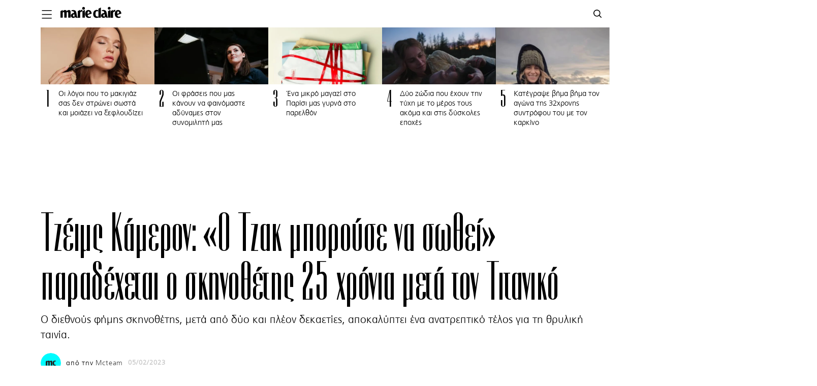

--- FILE ---
content_type: text/html; charset=UTF-8
request_url: https://www.marieclaire.gr/celebrities/tzeims-kameron-o-tzak-borouse-na-sothi-paradechete-o-skinothetis-25-chronia-meta-ton-titaniko/
body_size: 45790
content:
<!DOCTYPE html>
<html prefix="og: http://ogp.me/ns#" lang="el" class="no-tablet no-mobile fonts-loaded">
<head>
<!-- Global site tag (gtag.js) - Google Analytics -->
<script async src="https://www.googletagmanager.com/gtag/js?id=G-3G86HTGFRG"></script>
<script>
  window.dataLayer = window.dataLayer || [];
  function gtag(){dataLayer.push(arguments);}
  gtag('js', new Date());
  gtag('config', 'G-3G86HTGFRG');
</script>
<script src="https://cdn.mediaownerscloud.com/sites/marieclairegr-uipm3/tags/pamoc_loader"></script>
<!--
<script async src="https://www.googletagmanager.com/gtag/js?id=UA-100939592-1"></script>
<script>
  window.dataLayer = window.dataLayer || [];
  function gtag(){dataLayer.push(arguments);}
  gtag('js', new Date());

  gtag('config', 'UA-100939592-1');
</script>-->

<meta http-equiv="Content-Type" content="text/html; charset=UTF-8">
<meta name="viewport" content="width=device-width, initial-scale=1.0, minimum-scale=1, shrink-to-fit=no">
<link rel="apple-touch-icon" sizes="57x57" href="/apple-icon-57x57.png">
<link rel="apple-touch-icon" sizes="60x60" href="/apple-icon-60x60.png">
<link rel="apple-touch-icon" sizes="72x72" href="/apple-icon-72x72.png">
<link rel="apple-touch-icon" sizes="76x76" href="/apple-icon-76x76.png">
<link rel="apple-touch-icon" sizes="114x114" href="/apple-icon-114x114.png">
<link rel="apple-touch-icon" sizes="120x120" href="/apple-icon-120x120.png">
<link rel="apple-touch-icon" sizes="144x144" href="/apple-icon-144x144.png">
<link rel="apple-touch-icon" sizes="152x152" href="/apple-icon-152x152.png">
<link rel="apple-touch-icon" sizes="180x180" href="/apple-icon-180x180.png">
<link rel="icon" type="image/png" sizes="192x192"  href="/android-icon-192x192.png">
<link rel="icon" type="image/png" sizes="32x32" href="/favicon-32x32.png">
<link rel="icon" type="image/png" sizes="96x96" href="/favicon-96x96.png">
<link rel="icon" type="image/png" sizes="16x16" href="/favicon-16x16.png">
<link rel="manifest" href="/manifest.json">
<meta name="msapplication-TileColor" content="#ffffff">
<meta name="msapplication-TileImage" content="/ms-icon-144x144.png">
<meta name="theme-color" content="#ffffff">
<title>Τζέιμς Κάμερον: «Ο Τζακ μπορούσε να σωθεί» παραδέχεται ο σκηνοθέτης 25 χρόνια μετά τον Τιτανικό | Marie Claire | Ό,τι έχει σημασία για τις γυναίκες</title>
<!--<meta http-equiv="refresh" content="180">-->
  <meta name="taboola" content="https://www.marieclaire.gr/wp-content/uploads/2023/01/titanic_movie_screenshot-300x204.jpg"/>
<meta name="news_keywords" content="τζακ τιτανικός,Τιτανικός,Celebrities" />
 

<!--<script id="Cookiebot" src="https://consent.cookiebot.com/uc.js" data-cbid="847efee9-32a7-4513-8ae4-a21e7517fe93" type="text/javascript"></script>-->
<script type="text/javascript">
function CookiebotCallback_OnAccept() {                                 
  if (Cookiebot.changed)
  {
     document.location.reload();
  }
}
</script>
<meta name='robots' content='index, follow, max-image-preview:large, max-snippet:-1, max-video-preview:-1' />

	<!-- This site is optimized with the Yoast SEO plugin v19.9 - https://yoast.com/wordpress/plugins/seo/ -->
	<meta name="description" content="Ο διεθνούς φήμης σκηνοθέτης, μετά από δύο και πλέον δεκαετίες, αποκαλύπτει ένα ανατρεπτικό τέλος για τη θρυλική ταινία." />
	<link rel="canonical" href="https://www.marieclaire.gr/celebrities/tzeims-kameron-o-tzak-borouse-na-sothi-paradechete-o-skinothetis-25-chronia-meta-ton-titaniko/" />
	<meta property="og:locale" content="el_GR" />
	<meta property="og:type" content="article" />
	<meta property="og:title" content="Τζέιμς Κάμερον: «Ο Τζακ μπορούσε να σωθεί» παραδέχεται ο σκηνοθέτης 25 χρόνια μετά τον Τιτανικό - Marie Claire" />
	<meta property="og:description" content="Ο διεθνούς φήμης σκηνοθέτης, μετά από δύο και πλέον δεκαετίες, αποκαλύπτει ένα ανατρεπτικό τέλος για τη θρυλική ταινία." />
	<meta property="og:url" content="https://www.marieclaire.gr/celebrities/tzeims-kameron-o-tzak-borouse-na-sothi-paradechete-o-skinothetis-25-chronia-meta-ton-titaniko/" />
	<meta property="og:site_name" content="Marie Claire | Ό,τι έχει σημασία για τις γυναίκες" />
	<meta property="article:published_time" content="2023-02-05T10:48:20+00:00" />
	<meta property="og:image" content="https://www.marieclaire.gr/wp-content/uploads/2023/01/titanic_movie_screenshot-600x314.jpg" />
	<meta property="og:image:width" content="600" />
	<meta property="og:image:height" content="314" />
	<meta property="og:image:type" content="image/jpeg" />
	<meta name="author" content="mcteam" />
	<meta name="twitter:card" content="summary_large_image" />
	<meta name="twitter:label1" content="Written by" />
	<meta name="twitter:data1" content="mcteam" />
	<meta name="twitter:label2" content="Est. reading time" />
	<meta name="twitter:data2" content="3 minutes" />
	<script type="application/ld+json" class="yoast-schema-graph">{"@context":"https://schema.org","@graph":[{"@type":"Article","@id":"https://www.marieclaire.gr/celebrities/tzeims-kameron-o-tzak-borouse-na-sothi-paradechete-o-skinothetis-25-chronia-meta-ton-titaniko/#article","isPartOf":{"@id":"https://www.marieclaire.gr/celebrities/tzeims-kameron-o-tzak-borouse-na-sothi-paradechete-o-skinothetis-25-chronia-meta-ton-titaniko/"},"author":{"name":"mcteam","@id":"https://www.marieclaire.gr/#/schema/person/c49d2cfc72ced1240d9dc77fdd49dd55"},"headline":"Τζέιμς Κάμερον: «Ο Τζακ μπορούσε να σωθεί» παραδέχεται ο σκηνοθέτης 25 χρόνια μετά τον Τιτανικό","datePublished":"2023-02-05T10:48:20+00:00","dateModified":"2023-02-05T10:48:20+00:00","mainEntityOfPage":{"@id":"https://www.marieclaire.gr/celebrities/tzeims-kameron-o-tzak-borouse-na-sothi-paradechete-o-skinothetis-25-chronia-meta-ton-titaniko/"},"wordCount":6,"publisher":{"@id":"https://www.marieclaire.gr/#organization"},"image":{"@id":"https://www.marieclaire.gr/celebrities/tzeims-kameron-o-tzak-borouse-na-sothi-paradechete-o-skinothetis-25-chronia-meta-ton-titaniko/#primaryimage"},"thumbnailUrl":"https://www.marieclaire.gr/wp-content/uploads/2023/01/titanic_movie_screenshot.jpg","keywords":["τζακ τιτανικός","Τιτανικός"],"articleSection":["Celebrities"],"inLanguage":"en-US"},{"@type":"WebPage","@id":"https://www.marieclaire.gr/celebrities/tzeims-kameron-o-tzak-borouse-na-sothi-paradechete-o-skinothetis-25-chronia-meta-ton-titaniko/","url":"https://www.marieclaire.gr/celebrities/tzeims-kameron-o-tzak-borouse-na-sothi-paradechete-o-skinothetis-25-chronia-meta-ton-titaniko/","name":"Τζέιμς Κάμερον: «Ο Τζακ μπορούσε να σωθεί» παραδέχεται ο σκηνοθέτης 25 χρόνια μετά τον Τιτανικό - Marie Claire","isPartOf":{"@id":"https://www.marieclaire.gr/#website"},"primaryImageOfPage":{"@id":"https://www.marieclaire.gr/celebrities/tzeims-kameron-o-tzak-borouse-na-sothi-paradechete-o-skinothetis-25-chronia-meta-ton-titaniko/#primaryimage"},"image":{"@id":"https://www.marieclaire.gr/celebrities/tzeims-kameron-o-tzak-borouse-na-sothi-paradechete-o-skinothetis-25-chronia-meta-ton-titaniko/#primaryimage"},"thumbnailUrl":"https://www.marieclaire.gr/wp-content/uploads/2023/01/titanic_movie_screenshot.jpg","datePublished":"2023-02-05T10:48:20+00:00","dateModified":"2023-02-05T10:48:20+00:00","description":"Ο διεθνούς φήμης σκηνοθέτης, μετά από δύο και πλέον δεκαετίες, αποκαλύπτει ένα ανατρεπτικό τέλος για τη θρυλική ταινία.","breadcrumb":{"@id":"https://www.marieclaire.gr/celebrities/tzeims-kameron-o-tzak-borouse-na-sothi-paradechete-o-skinothetis-25-chronia-meta-ton-titaniko/#breadcrumb"},"inLanguage":"en-US","potentialAction":[{"@type":"ReadAction","target":["https://www.marieclaire.gr/celebrities/tzeims-kameron-o-tzak-borouse-na-sothi-paradechete-o-skinothetis-25-chronia-meta-ton-titaniko/"]}]},{"@type":"ImageObject","inLanguage":"en-US","@id":"https://www.marieclaire.gr/celebrities/tzeims-kameron-o-tzak-borouse-na-sothi-paradechete-o-skinothetis-25-chronia-meta-ton-titaniko/#primaryimage","url":"https://www.marieclaire.gr/wp-content/uploads/2023/01/titanic_movie_screenshot.jpg","contentUrl":"https://www.marieclaire.gr/wp-content/uploads/2023/01/titanic_movie_screenshot.jpg","width":1080,"height":735,"caption":"Screenshot: Titanic (1997)"},{"@type":"BreadcrumbList","@id":"https://www.marieclaire.gr/celebrities/tzeims-kameron-o-tzak-borouse-na-sothi-paradechete-o-skinothetis-25-chronia-meta-ton-titaniko/#breadcrumb","itemListElement":[{"@type":"ListItem","position":1,"name":"Home","item":"https://www.marieclaire.gr/"},{"@type":"ListItem","position":2,"name":"Τζέιμς Κάμερον: «Ο Τζακ μπορούσε να σωθεί» παραδέχεται ο σκηνοθέτης 25 χρόνια μετά τον Τιτανικό"}]},{"@type":"WebSite","@id":"https://www.marieclaire.gr/#website","url":"https://www.marieclaire.gr/","name":"Marie Claire | Ό,τι έχει σημασία για τις γυναίκες","description":"Η ελληνική έκδοση του Marie Claire στο internet","publisher":{"@id":"https://www.marieclaire.gr/#organization"},"potentialAction":[{"@type":"SearchAction","target":{"@type":"EntryPoint","urlTemplate":"https://www.marieclaire.gr/?s={search_term_string}"},"query-input":"required name=search_term_string"}],"inLanguage":"en-US"},{"@type":"Organization","@id":"https://www.marieclaire.gr/#organization","name":"Marie Claire","url":"https://www.marieclaire.gr/","logo":{"@type":"ImageObject","inLanguage":"en-US","@id":"https://www.marieclaire.gr/#/schema/logo/image/","url":"https://www.marieclaire.gr/wp-content/uploads/2020/07/200702120653_Marie_Claire_logo_wordmark_text-scaled.jpg","contentUrl":"https://www.marieclaire.gr/wp-content/uploads/2020/07/200702120653_Marie_Claire_logo_wordmark_text-scaled.jpg","width":2560,"height":428,"caption":"Marie Claire"},"image":{"@id":"https://www.marieclaire.gr/#/schema/logo/image/"}},{"@type":"Person","@id":"https://www.marieclaire.gr/#/schema/person/c49d2cfc72ced1240d9dc77fdd49dd55","name":"mcteam","image":{"@type":"ImageObject","inLanguage":"en-US","@id":"https://www.marieclaire.gr/#/schema/person/image/","url":"https://www.marieclaire.gr/wp-content/uploads/2017/05/mc-150x150.jpg","contentUrl":"https://www.marieclaire.gr/wp-content/uploads/2017/05/mc-150x150.jpg","caption":"mcteam"},"url":"https://www.marieclaire.gr/author/mcteam/"}]}</script>
	<!-- / Yoast SEO plugin. -->


<link rel='dns-prefetch' href='//s.w.org' />
<link rel='stylesheet' id='fonts-css'  href='https://www.marieclaire.gr/wp-content/themes/mc-cloudevo/css/fonts.css?ver=200619-105104' type='text/css' media='all' />
<link rel='stylesheet' id='archive-css'  href='https://www.marieclaire.gr/wp-content/themes/mc-cloudevo/css/archive.css?ver=200623-130833' type='text/css' media='all' />
<link rel='stylesheet' id='single-css'  href='https://www.marieclaire.gr/wp-content/themes/mc-cloudevo/css/single.css?ver=221230-114606' type='text/css' media='all' />
<style id='global-styles-inline-css' type='text/css'>
body{--wp--preset--color--black: #000000;--wp--preset--color--cyan-bluish-gray: #abb8c3;--wp--preset--color--white: #ffffff;--wp--preset--color--pale-pink: #f78da7;--wp--preset--color--vivid-red: #cf2e2e;--wp--preset--color--luminous-vivid-orange: #ff6900;--wp--preset--color--luminous-vivid-amber: #fcb900;--wp--preset--color--light-green-cyan: #7bdcb5;--wp--preset--color--vivid-green-cyan: #00d084;--wp--preset--color--pale-cyan-blue: #8ed1fc;--wp--preset--color--vivid-cyan-blue: #0693e3;--wp--preset--color--vivid-purple: #9b51e0;--wp--preset--gradient--vivid-cyan-blue-to-vivid-purple: linear-gradient(135deg,rgba(6,147,227,1) 0%,rgb(155,81,224) 100%);--wp--preset--gradient--light-green-cyan-to-vivid-green-cyan: linear-gradient(135deg,rgb(122,220,180) 0%,rgb(0,208,130) 100%);--wp--preset--gradient--luminous-vivid-amber-to-luminous-vivid-orange: linear-gradient(135deg,rgba(252,185,0,1) 0%,rgba(255,105,0,1) 100%);--wp--preset--gradient--luminous-vivid-orange-to-vivid-red: linear-gradient(135deg,rgba(255,105,0,1) 0%,rgb(207,46,46) 100%);--wp--preset--gradient--very-light-gray-to-cyan-bluish-gray: linear-gradient(135deg,rgb(238,238,238) 0%,rgb(169,184,195) 100%);--wp--preset--gradient--cool-to-warm-spectrum: linear-gradient(135deg,rgb(74,234,220) 0%,rgb(151,120,209) 20%,rgb(207,42,186) 40%,rgb(238,44,130) 60%,rgb(251,105,98) 80%,rgb(254,248,76) 100%);--wp--preset--gradient--blush-light-purple: linear-gradient(135deg,rgb(255,206,236) 0%,rgb(152,150,240) 100%);--wp--preset--gradient--blush-bordeaux: linear-gradient(135deg,rgb(254,205,165) 0%,rgb(254,45,45) 50%,rgb(107,0,62) 100%);--wp--preset--gradient--luminous-dusk: linear-gradient(135deg,rgb(255,203,112) 0%,rgb(199,81,192) 50%,rgb(65,88,208) 100%);--wp--preset--gradient--pale-ocean: linear-gradient(135deg,rgb(255,245,203) 0%,rgb(182,227,212) 50%,rgb(51,167,181) 100%);--wp--preset--gradient--electric-grass: linear-gradient(135deg,rgb(202,248,128) 0%,rgb(113,206,126) 100%);--wp--preset--gradient--midnight: linear-gradient(135deg,rgb(2,3,129) 0%,rgb(40,116,252) 100%);--wp--preset--duotone--dark-grayscale: url('#wp-duotone-dark-grayscale');--wp--preset--duotone--grayscale: url('#wp-duotone-grayscale');--wp--preset--duotone--purple-yellow: url('#wp-duotone-purple-yellow');--wp--preset--duotone--blue-red: url('#wp-duotone-blue-red');--wp--preset--duotone--midnight: url('#wp-duotone-midnight');--wp--preset--duotone--magenta-yellow: url('#wp-duotone-magenta-yellow');--wp--preset--duotone--purple-green: url('#wp-duotone-purple-green');--wp--preset--duotone--blue-orange: url('#wp-duotone-blue-orange');--wp--preset--font-size--small: 13px;--wp--preset--font-size--medium: 20px;--wp--preset--font-size--large: 36px;--wp--preset--font-size--x-large: 42px;}.has-black-color{color: var(--wp--preset--color--black) !important;}.has-cyan-bluish-gray-color{color: var(--wp--preset--color--cyan-bluish-gray) !important;}.has-white-color{color: var(--wp--preset--color--white) !important;}.has-pale-pink-color{color: var(--wp--preset--color--pale-pink) !important;}.has-vivid-red-color{color: var(--wp--preset--color--vivid-red) !important;}.has-luminous-vivid-orange-color{color: var(--wp--preset--color--luminous-vivid-orange) !important;}.has-luminous-vivid-amber-color{color: var(--wp--preset--color--luminous-vivid-amber) !important;}.has-light-green-cyan-color{color: var(--wp--preset--color--light-green-cyan) !important;}.has-vivid-green-cyan-color{color: var(--wp--preset--color--vivid-green-cyan) !important;}.has-pale-cyan-blue-color{color: var(--wp--preset--color--pale-cyan-blue) !important;}.has-vivid-cyan-blue-color{color: var(--wp--preset--color--vivid-cyan-blue) !important;}.has-vivid-purple-color{color: var(--wp--preset--color--vivid-purple) !important;}.has-black-background-color{background-color: var(--wp--preset--color--black) !important;}.has-cyan-bluish-gray-background-color{background-color: var(--wp--preset--color--cyan-bluish-gray) !important;}.has-white-background-color{background-color: var(--wp--preset--color--white) !important;}.has-pale-pink-background-color{background-color: var(--wp--preset--color--pale-pink) !important;}.has-vivid-red-background-color{background-color: var(--wp--preset--color--vivid-red) !important;}.has-luminous-vivid-orange-background-color{background-color: var(--wp--preset--color--luminous-vivid-orange) !important;}.has-luminous-vivid-amber-background-color{background-color: var(--wp--preset--color--luminous-vivid-amber) !important;}.has-light-green-cyan-background-color{background-color: var(--wp--preset--color--light-green-cyan) !important;}.has-vivid-green-cyan-background-color{background-color: var(--wp--preset--color--vivid-green-cyan) !important;}.has-pale-cyan-blue-background-color{background-color: var(--wp--preset--color--pale-cyan-blue) !important;}.has-vivid-cyan-blue-background-color{background-color: var(--wp--preset--color--vivid-cyan-blue) !important;}.has-vivid-purple-background-color{background-color: var(--wp--preset--color--vivid-purple) !important;}.has-black-border-color{border-color: var(--wp--preset--color--black) !important;}.has-cyan-bluish-gray-border-color{border-color: var(--wp--preset--color--cyan-bluish-gray) !important;}.has-white-border-color{border-color: var(--wp--preset--color--white) !important;}.has-pale-pink-border-color{border-color: var(--wp--preset--color--pale-pink) !important;}.has-vivid-red-border-color{border-color: var(--wp--preset--color--vivid-red) !important;}.has-luminous-vivid-orange-border-color{border-color: var(--wp--preset--color--luminous-vivid-orange) !important;}.has-luminous-vivid-amber-border-color{border-color: var(--wp--preset--color--luminous-vivid-amber) !important;}.has-light-green-cyan-border-color{border-color: var(--wp--preset--color--light-green-cyan) !important;}.has-vivid-green-cyan-border-color{border-color: var(--wp--preset--color--vivid-green-cyan) !important;}.has-pale-cyan-blue-border-color{border-color: var(--wp--preset--color--pale-cyan-blue) !important;}.has-vivid-cyan-blue-border-color{border-color: var(--wp--preset--color--vivid-cyan-blue) !important;}.has-vivid-purple-border-color{border-color: var(--wp--preset--color--vivid-purple) !important;}.has-vivid-cyan-blue-to-vivid-purple-gradient-background{background: var(--wp--preset--gradient--vivid-cyan-blue-to-vivid-purple) !important;}.has-light-green-cyan-to-vivid-green-cyan-gradient-background{background: var(--wp--preset--gradient--light-green-cyan-to-vivid-green-cyan) !important;}.has-luminous-vivid-amber-to-luminous-vivid-orange-gradient-background{background: var(--wp--preset--gradient--luminous-vivid-amber-to-luminous-vivid-orange) !important;}.has-luminous-vivid-orange-to-vivid-red-gradient-background{background: var(--wp--preset--gradient--luminous-vivid-orange-to-vivid-red) !important;}.has-very-light-gray-to-cyan-bluish-gray-gradient-background{background: var(--wp--preset--gradient--very-light-gray-to-cyan-bluish-gray) !important;}.has-cool-to-warm-spectrum-gradient-background{background: var(--wp--preset--gradient--cool-to-warm-spectrum) !important;}.has-blush-light-purple-gradient-background{background: var(--wp--preset--gradient--blush-light-purple) !important;}.has-blush-bordeaux-gradient-background{background: var(--wp--preset--gradient--blush-bordeaux) !important;}.has-luminous-dusk-gradient-background{background: var(--wp--preset--gradient--luminous-dusk) !important;}.has-pale-ocean-gradient-background{background: var(--wp--preset--gradient--pale-ocean) !important;}.has-electric-grass-gradient-background{background: var(--wp--preset--gradient--electric-grass) !important;}.has-midnight-gradient-background{background: var(--wp--preset--gradient--midnight) !important;}.has-small-font-size{font-size: var(--wp--preset--font-size--small) !important;}.has-medium-font-size{font-size: var(--wp--preset--font-size--medium) !important;}.has-large-font-size{font-size: var(--wp--preset--font-size--large) !important;}.has-x-large-font-size{font-size: var(--wp--preset--font-size--x-large) !important;}
</style>
<link rel='stylesheet' id='ppress-frontend-css'  href='https://www.marieclaire.gr/wp-content/plugins/wp-user-avatar/assets/css/frontend.min.css?ver=4.3.0' type='text/css' media='all' />
<link rel='stylesheet' id='ppress-flatpickr-css'  href='https://www.marieclaire.gr/wp-content/plugins/wp-user-avatar/assets/flatpickr/flatpickr.min.css?ver=4.3.0' type='text/css' media='all' />
<link rel='stylesheet' id='ppress-select2-css'  href='https://www.marieclaire.gr/wp-content/plugins/wp-user-avatar/assets/select2/select2.min.css?ver=6.0.11' type='text/css' media='all' />
<script type='text/javascript' src='https://www.marieclaire.gr/wp-includes/js/jquery/jquery.min.js?ver=3.6.0' id='jquery-core-js'></script>
<script type='text/javascript' src='https://www.marieclaire.gr/wp-includes/js/jquery/jquery-migrate.min.js?ver=3.3.2' id='jquery-migrate-js'></script>
<script type='text/javascript' src='https://www.marieclaire.gr/wp-content/plugins/wp-user-avatar/assets/flatpickr/flatpickr.min.js?ver=4.3.0' id='ppress-flatpickr-js'></script>
<script type='text/javascript' src='https://www.marieclaire.gr/wp-content/plugins/wp-user-avatar/assets/select2/select2.min.js?ver=4.3.0' id='ppress-select2-js'></script>
<link rel="https://api.w.org/" href="https://www.marieclaire.gr/wp-json/" /><link rel="alternate" type="application/json" href="https://www.marieclaire.gr/wp-json/wp/v2/posts/323747" /><link rel="EditURI" type="application/rsd+xml" title="RSD" href="https://www.marieclaire.gr/xmlrpc.php?rsd" />
<link rel="wlwmanifest" type="application/wlwmanifest+xml" href="https://www.marieclaire.gr/wp-includes/wlwmanifest.xml" /> 
<link rel='shortlink' href='https://www.marieclaire.gr/?p=323747' />
<link rel="alternate" type="application/json+oembed" href="https://www.marieclaire.gr/wp-json/oembed/1.0/embed?url=https%3A%2F%2Fwww.marieclaire.gr%2Fcelebrities%2Ftzeims-kameron-o-tzak-borouse-na-sothi-paradechete-o-skinothetis-25-chronia-meta-ton-titaniko%2F" />
<link rel="alternate" type="text/xml+oembed" href="https://www.marieclaire.gr/wp-json/oembed/1.0/embed?url=https%3A%2F%2Fwww.marieclaire.gr%2Fcelebrities%2Ftzeims-kameron-o-tzak-borouse-na-sothi-paradechete-o-skinothetis-25-chronia-meta-ton-titaniko%2F&#038;format=xml" />
<style type="text/css">
			.wpsdc-drop-cap {
				float : left;				
				padding : 0.25em 0.05em 0.25em 0;				
				font-size : 4.7em;
				line-height : 0.3em;color : #000000;}
		</style><script type="text/javascript">
           var ajaxurl = "https://www.marieclaire.gr/wp-admin/admin-ajax.php";
         </script><!-- There is no amphtml version available for this URL. -->   <style>
    .aspect-ratio-box {
  height: 0;
  padding-top: 100%;
  position: relative;
  width: 100%;
     overflow: visible;
  /*z-index: 0;*/
}

.aspect-ratio-box .image {
  position: absolute;
  top: 0;
  left: 0;
  bottom: 0;
  right: 0;
  z-index: 0;
}
.aspect-ratio-box .image img {
  max-width: 100%;
  object-fit: cover;
  max-height: 100%;
  object-position: center;
  width: 100%;
  height: 100%;
}
.absolute-link{
    position: absolute;
    top: 0;
    right: 0;
    left: 0;
    bottom: 0;
    z-index: 2;
}

   </style>
   

<!--<script data-ws="23971" data-h="phaistos-ssp.adman.gr" data-s="0x0"  src="https://static.adman.gr/adman.js"></script>-->
<meta property="fb:pages" content="1562561037325875" />
<script data-cookieconsent="ignore">
    

    window.dataLayer = window.dataLayer || [];

    function gtag() {

        dataLayer.push(arguments);

    }

    gtag("consent", "default", {

        ad_storage: "denied",

        analytics_storage: "denied",

        wait_for_update: 500,



    });

    gtag("set", "ads_data_redaction", true);

</script>
<!-- Global site tag (gtag.js) - Google Analytics -->
<!--<script async src="https://www.googletagmanager.com/gtag/js?id=G-3741V3NGP5"></script>
<script>
  window.dataLayer = window.dataLayer || [];
  function gtag(){dataLayer.push(arguments);}
  gtag('js', new Date());

  gtag('config', 'G-3741V3NGP5');
  /*gtag('config', 'UA-187041607-1');*/
</script>-->
<!-- Google Tag Manager -->
<script>(function(w,d,s,l,i){w[l]=w[l]||[];w[l].push({'gtm.start':
new Date().getTime(),event:'gtm.js'});var f=d.getElementsByTagName(s)[0],
j=d.createElement(s),dl=l!='dataLayer'?'&l='+l:'';j.async=true;j.src=
'https://www.googletagmanager.com/gtm.js?id='+i+dl;f.parentNode.insertBefore(j,f);
})(window,document,'script','dataLayer','GTM-PDJHTST');</script>
<!-- End Google Tag Manager -->

<!-- Global site tag (gtag.js) - Google Analytics -->
<!-- <script async src="https://www.googletagmanager.com/gtag/js?id=UA-100939592-1"></script> -->
<!-- Google Tag Manager -->
<!-- <script>(function(w,d,s,l,i){w[l]=w[l]||[];w[l].push({'gtm.start':
new Date().getTime(),event:'gtm.js'});var f=d.getElementsByTagName(s)[0],
j=d.createElement(s),dl=l!='dataLayer'?'&l='+l:'';j.async=true;j.src=
'https://www.googletagmanager.com/gtm.js?id='+i+dl;f.parentNode.insertBefore(j,f);
})(window,document,'script','dataLayer','GTM-PDJHTST');</script> -->
<!-- End Google Tag Manager -->
<!-- <script> 
  window.dataLayer = window.dataLayer || [];
  function gtag(){dataLayer.push(arguments);}
  gtag('js', new Date());

  gtag('config', 'UA-100939592-1');
</script> -->
<script>
var type = "post";
var id = "323747";
var Category = "celebrities";
var Rootcategory= "celebrities";
</script>
<script type="text/javascript">
    function loadChartbeat() {
        var e = document.createElement('script');
        var n = document.getElementsByTagName('script')[0];
        e.type = 'text/javascript';
        e.async = true;
        e.src = '//static.chartbeat.com/js/chartbeat.js';;
        n.parentNode.insertBefore(e, n);
    }
    loadChartbeat();
</script>

<script async id="ebx" src="//applets.ebxcdn.com/ebx.js"></script>

                              <script>!function(a){var e="https://s.go-mpulse.net/boomerang/",t="addEventListener";if("False"=="True")a.BOOMR_config=a.BOOMR_config||{},a.BOOMR_config.PageParams=a.BOOMR_config.PageParams||{},a.BOOMR_config.PageParams.pci=!0,e="https://s2.go-mpulse.net/boomerang/";if(window.BOOMR_API_key="35SMW-Y5MY8-44LW6-XG3EU-4JQ2J",function(){function n(e){a.BOOMR_onload=e&&e.timeStamp||(new Date).getTime()}if(!a.BOOMR||!a.BOOMR.version&&!a.BOOMR.snippetExecuted){a.BOOMR=a.BOOMR||{},a.BOOMR.snippetExecuted=!0;var i,_,o,r=document.createElement("iframe");if(a[t])a[t]("load",n,!1);else if(a.attachEvent)a.attachEvent("onload",n);r.src="javascript:void(0)",r.title="",r.role="presentation",(r.frameElement||r).style.cssText="width:0;height:0;border:0;display:none;",o=document.getElementsByTagName("script")[0],o.parentNode.insertBefore(r,o);try{_=r.contentWindow.document}catch(O){i=document.domain,r.src="javascript:var d=document.open();d.domain='"+i+"';void(0);",_=r.contentWindow.document}_.open()._l=function(){var a=this.createElement("script");if(i)this.domain=i;a.id="boomr-if-as",a.src=e+"35SMW-Y5MY8-44LW6-XG3EU-4JQ2J",BOOMR_lstart=(new Date).getTime(),this.body.appendChild(a)},_.write("<bo"+'dy onload="document._l();">'),_.close()}}(),"".length>0)if(a&&"performance"in a&&a.performance&&"function"==typeof a.performance.setResourceTimingBufferSize)a.performance.setResourceTimingBufferSize();!function(){if(BOOMR=a.BOOMR||{},BOOMR.plugins=BOOMR.plugins||{},!BOOMR.plugins.AK){var e=""=="true"?1:0,t="",n="amkn57nydf3ri2macfgq-f-8fd218224-clientnsv4-s.akamaihd.net",i="false"=="true"?2:1,_={"ak.v":"39","ak.cp":"1143485","ak.ai":parseInt("680995",10),"ak.ol":"0","ak.cr":9,"ak.ipv":4,"ak.proto":"h2","ak.rid":"17192890","ak.r":42864,"ak.a2":e,"ak.m":"","ak.n":"ff","ak.bpcip":"3.20.222.0","ak.cport":50812,"ak.gh":"184.25.118.20","ak.quicv":"","ak.tlsv":"tls1.3","ak.0rtt":"","ak.0rtt.ed":"","ak.csrc":"-","ak.acc":"","ak.t":"1770000717","ak.ak":"hOBiQwZUYzCg5VSAfCLimQ==vLSuWuFORQ/iV3DBixpuyUl93NVDArXdM21UqCRTgTw7ielBHId9Mi1ciaHNCoQ3aIVUrWmbZjvb3MZQ1iVzjC3V1qY2jmCctDjE0SACo8XYByWPqeZsniV6HszVqDofrkz/NfObzsuGvNgMTf5qC/bIxjZ3pm5Ey39eyBMWdijsOQDPjwfKGlT2zzySrITzpdaTprRJFLmXpPe4CQuyclmdmTAS5zROCU5ODDzlumFIwObl19eOYjFoBl4ZJoq3SQeepFKnY0K0EjKoNO51nEv7R551e5Fmn3GCCU+hlp2uGpJIIG1NoOT6/o17VpCCHMDlkmhgQkuIhye0JTn1Ru5LR1GJSPKsclwsNOM7EWs3CQ09Il6uZFcFiDCR2ERnGtJJqdXaHGeZCyOwy5S5NARW7u1I5chB2JucEkOym4U=","ak.pv":"5","ak.dpoabenc":"","ak.tf":i};if(""!==t)_["ak.ruds"]=t;var o={i:!1,av:function(e){var t="http.initiator";if(e&&(!e[t]||"spa_hard"===e[t]))_["ak.feo"]=void 0!==a.aFeoApplied?1:0,BOOMR.addVar(_)},rv:function(){var a=["ak.bpcip","ak.cport","ak.cr","ak.csrc","ak.gh","ak.ipv","ak.m","ak.n","ak.ol","ak.proto","ak.quicv","ak.tlsv","ak.0rtt","ak.0rtt.ed","ak.r","ak.acc","ak.t","ak.tf"];BOOMR.removeVar(a)}};BOOMR.plugins.AK={akVars:_,akDNSPreFetchDomain:n,init:function(){if(!o.i){var a=BOOMR.subscribe;a("before_beacon",o.av,null,null),a("onbeacon",o.rv,null,null),o.i=!0}return this},is_complete:function(){return!0}}}}()}(window);</script></head>
   <body class="single-item">
    
      <!-- Google Tag Manager (noscript) -->
      <noscript><iframe src="https://www.googletagmanager.com/ns.html?id=GTM-PDJHTST"
        height="0" width="0" style="display:none;visibility:hidden"></iframe></noscript>
        <!-- End Google Tag Manager (noscript) -->
        <style data-emotion-css="sxfy5q">
            html {
                line-height: 1.15;
                -webkit-text-size-adjust: 100%;
            }
            body {
                margin: 0;
            }
            main {
                display: block;
            }
            h1 {
                font-size: 2em;
                margin: 0.67em 0;
            }
            hr {
                box-sizing: content-box;
                height: 0;
                overflow: visible;
            }
            pre {
                font-family: monospace, monospace;
                font-size: 1em;
            }
            a {
                background-color: transparent;
            }
            abbr[title] {
                border-bottom: none;
                -webkit-text-decoration: underline;
                text-decoration: underline;
                -webkit-text-decoration: underline dotted;
                text-decoration: underline dotted;
            }
            b,
            strong {
                font-weight: bolder;
            }
            code,
            kbd,
            samp {
                font-family: monospace, monospace;
                font-size: 1em;
            }
            small {
                font-size: 80%;
            }
            sub,
            sup {
                font-size: 75%;
                line-height: 0;
                position: relative;
                vertical-align: baseline;
            }
            sub {
                bottom: -0.25em;
            }
            sup {
                top: -0.5em;
            }
            img {
                border-style: none;
            }
            button,
            input,
            optgroup,
            select,
            textarea {
                font-family: inherit;
                font-size: 100%;
                line-height: 1.15;
                margin: 0;
            }
            button,
            input {
                overflow: visible;
            }
            button,
            select {
                text-transform: none;
            }
            button,
            [type="button"],
            [type="reset"],
            [type="submit"] {
                -webkit-appearance: button;
            }
            button::-moz-focus-inner,
            [type="button"]::-moz-focus-inner,
            [type="reset"]::-moz-focus-inner,
            [type="submit"]::-moz-focus-inner {
                border-style: none;
                padding: 0;
            }
            button:-moz-focusring,
            [type="button"]:-moz-focusring,
            [type="reset"]:-moz-focusring,
            [type="submit"]:-moz-focusring {
                outline: 1px dotted ButtonText;
            }
            fieldset {
                padding: 0.35em 0.75em 0.625em;
            }
            legend {
                box-sizing: border-box;
                color: inherit;
                display: table;
                max-width: 100%;
                padding: 0;
                white-space: normal;
            }
            progress {
                vertical-align: baseline;
            }
            textarea {
                overflow: auto;
            }
            [type="checkbox"],
            [type="radio"] {
                box-sizing: border-box;
                padding: 0;
            }
            [type="number"]::-webkit-inner-spin-button,
            [type="number"]::-webkit-outer-spin-button {
                height: auto;
            }
            [type="search"] {
                -webkit-appearance: textfield;
                outline-offset: -2px;
            }
            [type="search"]::-webkit-search-decoration {
                -webkit-appearance: none;
            }
            ::-webkit-file-upload-button {
                -webkit-appearance: button;
                font: inherit;
            }
            details {
                display: block;
            }
            summary {
                display: list-item;
            }
            template {
                display: none;
            }
            [hidden] {
                display: none;
            }
            * {
                box-sizing: border-box;
            }
            html {
                font-family: sans-serif;
                -ms-text-size-adjust: 100%;
                -webkit-font-smoothing: antialiased;
                -webkit-text-size-adjust: 100%;
            }
            body {
                font-size: 1.1875rem;
                line-height: 1.6;
                overflow-x: hidden;
            }
            a:focus {
                outline: dotted;
            }
            .fade {
                -webkit-transition: opacity 0.3s linear;
                transition: opacity 0.3s linear;
            }
            .fade-out,
            .no-mobile picture img[srcset$="lqip=1"] {
                opacity: 0;
            }
            .lazyloaded {
                opacity: 1;
            }
            @font-face {
                font-family: "Radiant";
                src: url(/_static/fonts/374910_0_0.0ff9725.woff) format("woff");
                font-weight: normal;
                font-style: normal;
                font-display: swap;
            }
            @font-face {
                font-family: "Apercu";
                src: local("Apercu");
                font-display: swap;
            }
            @font-face {
                font-family: "Radiant W01";
                src: local("Radiant");
                font-display: swap;
            }
        </style>
        <div id="__next">
            <style data-emotion-css="1r8bv5t">
                .css-1r8bv5t {
                    -webkit-transform: translateX(-20rem);
                    -ms-transform: translateX(-20rem);
                    transform: translateX(-20rem);
                    width: 20rem;
                    max-width: 20rem;
                    position: fixed;
                    top: 0;
                    height: 100%;
                    /*overflow-y: scroll;*/
                    overflow-x: hidden;
                    z-index: 5999998;
                    -webkit-transition: -webkit-transform 0.2s linear;
                    -webkit-transition: transform 0.2s linear;
                    transition: transform 0.2s linear;
                    background-color: #f9ccd1;
                }
                .css-1r8bv5t > div {
                    min-height: 100%;
                    display: -webkit-box;
                    display: -webkit-flex;
                    display: -ms-flexbox;
                    display: flex;
                    -webkit-flex-direction: column;
                    -ms-flex-direction: column;
                    flex-direction: column;
                }
                .css-1r8bv5t ~ .sidepanel-toggleable {
                    -webkit-transform: translateX(0);
                    -ms-transform: translateX(0);
                    transform: translateX(0);
                    -webkit-transition: -webkit-transform 0.2s linear;
                    -webkit-transition: transform 0.2s linear;
                    transition: transform 0.2s linear;
                }
                .css-1r8bv5t#sidepanel:target {
                    -webkit-transform: translateX(0);
                    -ms-transform: translateX(0);
                    transform: translateX(0);
                }
                .css-1r8bv5t#sidepanel:target ~ .sidepanel-toggleable {
                    -webkit-transform: translateX(20rem);
                    -ms-transform: translateX(20rem);
                    transform: translateX(20rem);
                }
                @media (min-width: 100rem) {
                    .css-1r8bv5t#sidepanel:target ~ .sidepanel-toggleable {
                        -webkit-transform: translateX(7rem);
                        -ms-transform: translateX(7rem);
                        transform: translateX(7rem);
                    }
                }
                .no-tablet.no-mobile .css-1r8bv5t .e1em4u1y0 {
                    -webkit-transition: opacity 0.3s ease-in-out;
                    transition: opacity 0.3s ease-in-out;
                }
                .no-tablet.no-mobile .css-1r8bv5t .e1em4u1y0:hover {
                    opacity: 0.6;
                }
                .css-1r8bv5t .e1em4u1y0 {
                    font-family: "Apercu", Helvetica, Arial, sans-serif;
                    font-size: 1rem;
                    line-height: 1;
                    color: #840f1c;
                    font-size: 0.8125rem;
                    line-height: 1.3;
                    border: 0.0625rem solid #840f1c;
                }
            </style>
            <nav aria-hidden="true" id="sidepanel" class="new-sidepanel-menu css-1r8bv5t e1rnnvrg0">
                <div data-focus-lock-disabled="disabled">
                    <style data-emotion-css="1eutec4">
                        .css-1eutec4 {
                            margin: 0.375rem 0 0;
                            padding: 0 0.9375rem;
                            width: -webkit-min-content;
                            width: -moz-min-content;
                            width: min-content;
                            height: 2.1875rem;
                            display: -webkit-box;
                            display: -webkit-flex;
                            display: -ms-flexbox;
                            display: flex;
                            -webkit-align-items: center;
                            -webkit-box-align: center;
                            -ms-flex-align: center;
                            align-items: center;
                            -webkit-text-decoration: none;
                            text-decoration: none;
                        }
                        .css-1eutec4 svg {
                            fill: #840f1c;
                        }
                    </style>
                    <a href="/search/" class="css-1eutec4 e1rnnvrg10">
                        <style data-emotion-css="1eduiuz">
                            .css-1eduiuz {
                                line-height: 0;
                                -webkit-text-decoration: inherit;
                                text-decoration: inherit;
                                text-transform: none;
                                text-rendering: auto;
                                -webkit-font-smoothing: antialiased;
                                -moz-osx-font-smoothing: grayscale;
                            }
                            .css-1eduiuz img,
                            .css-1eduiuz svg {
                                width: 1rem;
                                height: 1rem;
                            }
                        </style>
                        <span color="" class="css-1eduiuz eunjikw0">
                            <svg viewBox="0 0 500 500" role="img">
                                <title>Search</title>
                                <path
                                    d="M492.5 457.5L380 345c27.5-35 45-82.5 45-132.5C425 95 330 0 212.5 0S0 95 0 212.5 95 425 212.5 425c50 0 95-17.5 132.5-45l112.5 112.5c5 5 12.5 7.5 17.5 7.5s12.5-2.5 17.5-7.5c10-10 10-25 0-35zM50 212.5C50 122.5 122.5 50 212.5 50S375 122.5 375 212.5c0 45-17.5 85-47.5 115s-70 47.5-115 47.5C122.5 375 50 302.5 50 212.5z"
                                ></path>
                            </svg>
                        </span>
                        <style data-emotion-css="8f3v9r">
                            .css-8f3v9r {
                                margin-left: 0.625rem;
                                font-family: "Apercu", Helvetica, Arial, sans-serif;
                                font-size: 1rem;
                                line-height: 1;
                                color: #840f1c;
                                font-size: 0.8125rem;
                                -webkit-letter-spacing: 0.04em;
                                -moz-letter-spacing: 0.04em;
                                -ms-letter-spacing: 0.04em;
                                letter-spacing: 0.04em;
                                text-transform: uppercase;
                            }
                        </style>
                        <span class="css-8f3v9r e1rnnvrg11">Search</span>
                    </a>
                    <style data-emotion-css="1hscvc5">
                        .css-1hscvc5 {
                            position: absolute;
                            right: 1.0625rem;
                            top: 1rem;
                            display: -webkit-box;
                            display: -webkit-flex;
                            display: -ms-flexbox;
                            display: flex;
                            -webkit-align-items: center;
                            -webkit-box-align: center;
                            -ms-flex-align: center;
                            align-items: center;
                            -webkit-text-decoration: none;
                            text-decoration: none;
                        }
                        .css-1hscvc5 svg {
                            fill: #840f1c;
                        }
                    </style>
                    <a href="#" aria-label="Close Sidepanel" class="css-1hscvc5 e1rnnvrg9">
                        <span color="" class="css-1eduiuz eunjikw0">
                            <svg viewBox="0 0 500 500" role="img">
                                <title>Close</title>
                                <path
                                    d="M489.286 439.286c14.285 14.285 14.285 35.714 0 50-7.143 7.143-14.286 10.714-25 10.714-10.715 0-17.857-3.571-25-10.714L250 300 60.714 489.286C53.571 496.429 46.43 500 35.714 500s-17.857-3.571-25-10.714c-14.285-14.286-14.285-35.715 0-50L200 250 10.714 60.714c-14.285-14.285-14.285-35.714 0-50 14.286-14.285 35.715-14.285 50 0L250 200 439.286 10.714c14.285-14.285 35.714-14.285 50 0 14.285 14.286 14.285 35.715 0 50L300 250z"
                                ></path>
                            </svg>
                        </span>
                    </a>
                    <style data-emotion-css="5a0hrq">
                        .css-5a0hrq {
                            margin: 0.5rem 1rem 0.125rem;
                            padding: 0;
                            opacity: 35%;
                            height: 0.0625rem;
                            border: 0;
                            width: auto;
                            min-height: 0.0625rem;
                            background-color: #840f1c;
                        }
                    </style>
                    <hr class="css-5a0hrq e1rnnvrg12" />
                    <style data-emotion-css="vgjtj">
                        .css-vgjtj {
                            position: relative;
                            list-style: none;
                            margin: 0;
                            padding: 0;
                            -webkit-flex: 1 0 auto;
                            -ms-flex: 1 0 auto;
                            flex: 1 0 auto;
                        }
                        .css-vgjtj a {
                            -webkit-text-decoration: none;
                            text-decoration: none;
                        }
                    </style>
                    <ul class="css-vgjtj ea0bb565">
                        <style data-emotion-css="1hv30tc">
                            .css-1hv30tc {
                                outline: none;
                                -webkit-transition: background-color 0.2s linear;
                                transition: background-color 0.2s linear;
                                padding: 0 1rem;
                                cursor: pointer;
                            }
                            .css-1hv30tc.has-submenu {
                                cursor: pointer;
                                position: relative;
                            }
                            .css-1hv30tc.has-submenu:before {
                                position: absolute;
                                right: 1.4rem;
                                top: 1.25rem;
                                border-style: solid;
                                border-width: 0 1px 1px 0;
                                padding: 3px;
                                content: "";
                                -webkit-transition: -webkit-transform 0.25s ease-in-out;
                                -webkit-transition: transform 0.25s ease-in-out;
                                transition: transform 0.25s ease-in-out;
                            }
                            .css-1hv30tc.has-submenu.submenu-open:before {
                                -webkit-transform: rotate(45deg);
                                -ms-transform: rotate(45deg);
                                transform: rotate(45deg);
                            }
                            .css-1hv30tc.has-submenu.submenu-closed:before {
                                -webkit-transform: rotate(-45deg);
                                -ms-transform: rotate(-45deg);
                                transform: rotate(-45deg);
                            }
                            .css-1hv30tc.has-submenu {
                                padding: 0.5rem 1rem;
                                -webkit-transition: padding 0.3s linear, background-color 0.2s linear;
                                transition: padding 0.3s linear, background-color 0.2s linear;
                            }
                            .css-1hv30tc.has-submenu.submenu-open {
                                padding: 0.5rem 1rem 0;
                            }
                            .css-1hv30tc:focus {
                                border: dotted #840f1c;
                            }
                            .no-tablet.no-mobile .css-1hv30tc:hover {
                                background-color: #f49ea8;
                            }
                            .css-1hv30tc.has-submenu:before {
                                color: #840f1c;
                            }
                            .css-1hv30tc.has-submenu.submenu-open {
                                background-color: #f49ea8;
                            }
                        </style>
                        <li  class="nav-item has-children has-submenu submenu-closed css-1hv30tc e1rnnvrg2" role="button" tabindex="0" aria-expanded="false">
                            <style data-emotion-css="cvgz3j">
                                .css-cvgz3j {
                                    display: -webkit-box;
                                    display: -webkit-flex;
                                    display: -ms-flexbox;
                                    display: flex;
                                    -webkit-align-items: center;
                                    -webkit-box-align: center;
                                    -ms-flex-align: center;
                                    align-items: center;
                                    position: relative;
                                    width: 100%;
                                    height: 2.875rem;
                                    -webkit-transition: color 0.2s linear;
                                    transition: color 0.2s linear;
                                    font-family: "PFMarletText", Helvetica, Arial, sans-serif;
                                    font-size: 1rem;
                                    line-height: 1;
                                    color: #840f1c;
                                }
                                .has-submenu .css-cvgz3j {
                                    height: unset;
                                    display: unset;
                                    -webkit-align-items: unset;
                                    -webkit-box-align: unset;
                                    -ms-flex-align: unset;
                                    align-items: unset;
                                    padding: 0.5rem 0;
                                }
                                .no-tablet.no-mobile .css-cvgz3j:hover {
                                    color: #280509;
                                }
                            </style>
                            <a title="Fashion" href="/category/fashion/" class="css-cvgz3j e1rnnvrg3">Fashion</a>
                            <style data-emotion-css="12wrt6e animation-1dfsyit">
                                .css-12wrt6e {
                                    position: relative;
                                    list-style: none;
                                    margin: 0;
                                    padding: 0;
                                    max-height: 0;
                                    -webkit-transition: max-height 0.3s cubic-bezier(0, 1, 0, 1), opacity 0.2s linear 0.15s, margin 0.3s linear;
                                    transition: max-height 0.3s cubic-bezier(0, 1, 0, 1), opacity 0.2s linear 0.15s, margin 0.3s linear;
                                    height: unset;
                                    overflow: hidden;
                                    opacity: 0;
                                    visibility: hidden;
                                    -webkit-animation: 1s animation-1dfsyit;
                                    animation: 1s animation-1dfsyit;
                                    -webkit-animation-fill-mode: forwards;
                                    animation-fill-mode: forwards;
                                    width: calc(100% + 2rem);
                                    margin-left: -1rem;
                                    display: none;
                                    background-color: #f6b5bc;
                                }
                                .css-12wrt6e a {
                                    -webkit-text-decoration: none;
                                    text-decoration: none;
                                }
                                .submenu-open .css-12wrt6e {
                                    max-height: 27rem;
                                    overflow-y: scroll;
                                    height: auto;
                                    opacity: 1;
                                    visibility: visible;
                                }
                                .submenu-closed .css-12wrt6e {
                                    max-height: 0;
                                }
                                .submenu-open .css-12wrt6e {
                                    margin-top: 0.75rem;
                                }
                                @-webkit-keyframes animation-1dfsyit {
                                    99% {
                                        visibility: hidden;
                                        display: none;
                                    }
                                    100% {
                                        visibility: visible;
                                        display: block;
                                    }
                                }
                                @keyframes animation-1dfsyit {
                                    99% {
                                        visibility: hidden;
                                        display: none;
                                    }
                                    100% {
                                        visibility: visible;
                                        display: block;
                                    }
                                }
                            </style>
                            <ul  class="css-12wrt6e e1rnnvrg1">
                                <style data-emotion-css="4fcilx">
                                    .css-4fcilx {
                                        font-size: 90%;
                                        padding: 0 1rem;
                                        height: 2.5rem;
                                        display: -webkit-box;
                                        display: -webkit-flex;
                                        display: -ms-flexbox;
                                        display: flex;
                                        -webkit-align-items: center;
                                        -webkit-box-align: center;
                                        -ms-flex-align: center;
                                        align-items: center;
                                        cursor: pointer;
                                    }
                                    .css-4fcilx:focus-within {
                                        background-color: #f49ea8;
                                        color: #280509;
                                    }
                                    .no-tablet.no-mobile .css-4fcilx {
                                        -webkit-transition: background-color 0.2s linear;
                                        transition: background-color 0.2s linear;
                                    }
                                    .no-tablet.no-mobile .css-4fcilx:hover {
                                        background-color: #f18893;
                                    }
                                    .no-tablet.no-mobile .css-4fcilx:hover a {
                                        opacity: 0.8;
                                    }
                                </style>
                                <li class="nav-item css-4fcilx e1rnnvrg4" data-id="1">
                                    <a title="Trends" href="/category/fashion/trends/" class="css-cvgz3j e1rnnvrg3">Trends</a>
                                </li>
                                <li class="nav-item css-4fcilx e1rnnvrg4" data-id="2">
                                    <a title="Street Style" href="/category/fashion/street-style/" class="css-cvgz3j e1rnnvrg3">Street Style</a>
                                </li>
                                <li class="nav-item css-4fcilx e1rnnvrg4" data-id="3">
                                    <a rel="nofollow" title="Shopping" href="/category/fashion/shopping/" class="css-cvgz3j e1rnnvrg3">Shopping</a>
                                </li>
                                <li class="nav-item css-4fcilx e1rnnvrg4" data-id="4">
                                    <a rel="nofollow" title="Collections" href="/category/fashion/collections/" class="css-cvgz3j e1rnnvrg3">Collections</a>
                                </li>
                                <li class="nav-item css-4fcilx e1rnnvrg4" data-id="5">
                                    <a rel="nofollow" title="News" href="/category/fashion/news/" class="css-cvgz3j e1rnnvrg3">News</a>
                                </li>
                            </ul>
                        </li>
                        <li data-id="2" class="nav-item has-children has-submenu submenu-closed css-1hv30tc e1rnnvrg2" role="button" tabindex="0" aria-expanded="false" >
                            <a title="Fashion" href="/category/beauty/" class="css-cvgz3j e1rnnvrg3">Beauty</a>
                            <ul  class="css-12wrt6e e1rnnvrg1">
                                <li class="nav-item css-4fcilx e1rnnvrg4" data-id="1"><a title="Skincare" href="/category/beauty/skincare/" class="css-cvgz3j e1rnnvrg3">Skincare</a></li>
                                <li class="nav-item css-4fcilx e1rnnvrg4" data-id="2"><a title="Make Up" href="/category/beauty/make-up/" class="css-cvgz3j e1rnnvrg3">Make Up</a></li>
                                <li class="nav-item css-4fcilx e1rnnvrg4" data-id="3"><a title="Hair" href="/category/beauty/hair/" class="css-cvgz3j e1rnnvrg3">Hair</a></li>
                                <li class="nav-item css-4fcilx e1rnnvrg4" data-id="4"><a title="Nails" href="/category/beauty/nails/" class="css-cvgz3j e1rnnvrg3">Nails</a></li>
                                <!--<li class="nav-item css-4fcilx e1rnnvrg4" data-id="5"><a title="Souzana's Secret" href="/category/beauty/editors-choice/" class="css-cvgz3j e1rnnvrg3">Souzana's Secret</a></li>-->
                                <li class="nav-item css-4fcilx e1rnnvrg4" data-id="6"><a title="Perfurme Wardrobe" href="/category/beauty/perfurme-wardrobe/" class="css-cvgz3j e1rnnvrg3">Perfurme Wardrobe</a></li>
                                <!--<li class="nav-item css-4fcilx e1rnnvrg4" data-id="7"><a title="Instant Beauty" href="/category/beauty/instant-beauty/" class="css-cvgz3j e1rnnvrg3">Insta(nt) Beauty</a></li>-->
                            </ul>
                        </li>
                        <li data-id="3" class="nav-item has-children has-submenu submenu-closed css-1hv30tc e1rnnvrg2" role="button" tabindex="0" aria-expanded="false">
                            <a title="Celebrities" href="/category/celebrities/" class="css-cvgz3j e1rnnvrg3">Celebrities</a>
                            <ul id="beauty" class="css-12wrt6e e1rnnvrg1">
                                <li class="nav-item css-4fcilx e1rnnvrg4" data-id="1"><a title="News" href="/category/celebrities/news-celebrities/" class="css-cvgz3j e1rnnvrg3">News</a></li>
                               
                            </ul>
                        </li>
                        <li class="nav-item has-children css-1hv30tc e1rnnvrg2" role="button" tabindex="0" aria-expanded="false" data-id="4">
                            <a title="Νewsroom" href="/category/newsroom/" class="css-cvgz3j e1rnnvrg3">Νewsroom</a>
                        </li>
                        <li class="nav-item css-1hv30tc e1rnnvrg2" data-id="4.5"><a title="Οpinion" href="/category/art-lifestyle/apopsi/" class="css-cvgz3j e1rnnvrg3">Οpinion</a></li>
                        <li data-id="3.5" class="nav-item has-children has-submenu submenu-closed css-1hv30tc e1rnnvrg2" role="button" tabindex="0" aria-expanded="false">
                            <a title="Special Features" href="javascript:void(0)" class="css-cvgz3j e1rnnvrg3">Special Features</a>
                            <ul id="beauty" class="css-12wrt6e e1rnnvrg1">
                                <li class="nav-item css-4fcilx e1rnnvrg4" data-id="1"><a title="News" href="/tag/diethnis-imera-koritsiou/" class="css-cvgz3j e1rnnvrg3">International Day Of The Girl</a></li>
                                <li class="nav-item css-4fcilx e1rnnvrg4" data-id="1"><a title="News" href="/tag/imera-ginekias-epichirimatikotitas/" class="css-cvgz3j e1rnnvrg3">Women's enterpreneur day</a></li>
                                <li class="nav-item css-4fcilx e1rnnvrg4" data-id="1"><a title="News" href="/tag/metoo/" class="css-cvgz3j e1rnnvrg3">#metoo</a></li>
                                <li class="nav-item css-4fcilx e1rnnvrg4" data-id="1"><a title="News" href="/tag/olimpiaki-agones-2024/" class="css-cvgz3j e1rnnvrg3">Paris Olympics 2024</a></li>
                               
                            </ul>
                        </li>
                        <li class="nav-item css-1hv30tc e1rnnvrg2" data-id="5"><a title="Girl Boss + Career" href="/category/girl-boss/" class="css-cvgz3j e1rnnvrg3">Girl Boss + Career</a></li>
                        <li class="nav-item css-1hv30tc e1rnnvrg2" data-id="6"><a title="Love & Sex" href="/category/sex/" class="css-cvgz3j e1rnnvrg3">Love & Sex</a></li>
                        <li class="nav-item css-1hv30tc e1rnnvrg2" data-id="7"><a title="Culture" href="/category/art-lifestyle/" class="css-cvgz3j e1rnnvrg3">Culture</a></li>
                        <li class="nav-item css-1hv30tc e1rnnvrg2" data-id="8"><a title="Body & Mind" href="/category/art-lifestyle/body-mind/" class="css-cvgz3j e1rnnvrg3">Wellness</a></li>                     
                        <li class="nav-item css-1hv30tc e1rnnvrg2" data-id="9"><a title="Interview" href="/category/interview/" class="css-cvgz3j e1rnnvrg3">Interview</a></li>
                        <li class="nav-item css-1hv30tc e1rnnvrg2" data-id="10"><a title="Horoscopes" href="/category/horoscope/" class="css-cvgz3j e1rnnvrg3">Horoscopes</a></li>
                        <li data-id="33" class="nav-item has-children has-submenu submenu-closed css-1hv30tc e1rnnvrg2" role="button" tabindex="0" aria-expanded="false">
                            <a title="Podcast" href="#podcast-marie-claire" class="css-cvgz3j e1rnnvrg3">Podcast</a>
                            <ul id="beauty" class="css-12wrt6e e1rnnvrg1">
                                <li class="nav-item css-4fcilx e1rnnvrg4" data-id="1"><a title="News" href="/tag/podcast-ginekes/" class="css-cvgz3j e1rnnvrg3">Γυναίκες</a></li>
                                <li class="nav-item css-4fcilx e1rnnvrg4" data-id="1"><a title="News" href="/tag/echoume-ke-leme/" class="css-cvgz3j e1rnnvrg3">Έχουμε και λέμε</a></li>
                                <li class="nav-item css-4fcilx e1rnnvrg4" data-id="1"><a title="News" href="/tag/podcast-marie-claire/" class="css-cvgz3j e1rnnvrg3">Good Talk</a></li>
                                <li class="nav-item css-4fcilx e1rnnvrg4" data-id="1"><a title="News" href="/tag/dove-vidcast/" class="css-cvgz3j e1rnnvrg3">Back to You</a></li>
                            </ul>
                        </li>
                        <li class="nav-item css-1hv30tc e1rnnvrg2" data-id="11"><a title="MC Utopia" href="https://www.marieclaire.gr/power-trip/?v2019" class="css-cvgz3j e1rnnvrg3">Power Trip 2019</a></li>
                        <li class="nav-item css-1hv30tc e1rnnvrg2" data-id="12"><a title="MC Power Talk" href="/category/marie-claire-power-talk/" class="css-cvgz3j e1rnnvrg3">MC Power Talk 2020</a></li>
                        <li class="nav-item css-1hv30tc e1rnnvrg2" data-id="13"><a title="MC Utopia" href="/tag/3o-marie-claire-power-trip/" class="css-cvgz3j e1rnnvrg3">Power Trip 2021</a></li>
                        <li class="nav-item css-1hv30tc e1rnnvrg2" data-id="13"><a title="MC Utopia" href="/tag/4o-marie-claire-power-trip/" class="css-cvgz3j e1rnnvrg3">Power Trip 2022</a></li>
                        <li class="nav-item css-1hv30tc e1rnnvrg2" data-id="13"><a title="MC Utopia" href="/tag/5o-marie-claire-power-trip/" class="css-cvgz3j e1rnnvrg3">Power Trip 2023</a></li>
                        <li class="nav-item css-1hv30tc e1rnnvrg2" data-id="13"><a title="MC Utopia" href="/tag/6o-marie-claire-power-trip/" class="css-cvgz3j e1rnnvrg3">Power Trip 2024</a></li>
                        <li class="nav-item css-1hv30tc e1rnnvrg2" data-id="13"><a title="MC Utopia" href="/tag/7o-marie-claire-power-trip/" class="css-cvgz3j e1rnnvrg3">Power Trip 2025</a></li>
                        <li class="nav-item css-1hv30tc e1rnnvrg2" data-id="14"><a title="MC Utopia" href="/tag/utopia/" class="css-cvgz3j e1rnnvrg3">MC Utopia</a></li>
                        <li class="nav-item css-1hv30tc e1rnnvrg2" data-id="15"><a title="ΜC Promotion" href="/category/mc-promotion/" class="css-cvgz3j e1rnnvrg3">ΜC Promotion</a></li>



                    </ul>
                    <style data-emotion-css="wgon0n">
                        .css-wgon0n {
                            position: relative;
                            list-style: none;
                            margin: 0;
                            padding: 0;
                            max-width: 50%;
                            margin: 1.5625rem 0 0.5rem 1rem;
                        }
                        .css-wgon0n a {
                            -webkit-text-decoration: none;
                            text-decoration: none;
                        }
                        .css-wgon0n:before {
                            content: "";
                            display: block;
                            position: absolute;
                            top: -0.2rem;
                            width: 1rem;
                            height: 1rem;
                            -webkit-mask: url(/_static/icons/globe.3a79c40.svg);
                            mask: url(/_static/icons/globe.3a79c40.svg);
                        }
                        .css-wgon0n:before {
                            background-color: #840f1c;
                        }
                    </style>
                
                    <style data-emotion-css="qjtwwa">
                        .css-qjtwwa {
                            margin: 1.5625rem 0 0.5rem 1rem;
                        }
                    </style>
                    <!--<div class="css-qjtwwa ea0bb5615">
                        <style data-emotion-css="195kxdz">
                            .css-195kxdz {
                                padding: 0.625rem 0.9375rem;
                                -webkit-text-decoration: none;
                                text-decoration: none;
                                text-transform: capitalize;
                                font-weight: bold;
                            }
                        </style>
                        <a href="" title="Do Not Sell My Info" class="css-195kxdz e1em4u1y0">
                            Do Not Sell My Info
                        </a>
                    </div>-->
                    <style data-emotion-css="1fydjcu">
                        .css-1fydjcu {
                            display: -webkit-box;
                            display: -webkit-flex;
                            display: -ms-flexbox;
                            display: flex;
                            width: 100%;
                            -webkit-flex-shrink: 0;
                            -ms-flex-negative: 0;
                            flex-shrink: 0;
                            height: 3.125rem;
                            -webkit-align-items: center;
                            -webkit-box-align: center;
                            -ms-flex-align: center;
                            align-items: center;
                            padding-left: 1rem;
                        }
                    </style>
                    <footer class="sidepanel-footer-container css-1fydjcu ea0bb5616">
                        <style data-emotion-css="1ogspm6">
                            .css-1ogspm6 {
                                margin-right: 1rem;
                                text-transform: uppercase;
                                -webkit-text-decoration: none;
                                text-decoration: none;
                                font-family: "Apercu", Helvetica, Arial, sans-serif;
                                font-size: 1rem;
                                line-height: 1;
                                color: #840f1c;
                                font-size: 0.8125rem;
                                font-size: 0.625rem;
                                color: #840f1c;
                            }
                            .css-1ogspm6:last-of-type {
                                margin-right: 0;
                            }
                            .no-tablet.no-mobile .css-1ogspm6 {
                                -webkit-transition: opacity 0.2 linear;
                                transition: opacity 0.2 linear;
                            }
                            .no-tablet.no-mobile .css-1ogspm6:hover {
                                color: #b11526;
                            }
                        </style>
                        <a target="_blank" rel="noopener" href="" class="css-1ogspm6 e1rnnvrg13">Privacy Notice</a>
                        <a target="_blank" rel="noopener" href="" class="css-1ogspm6 e1rnnvrg13">Terms Of Use</a>
                    </footer>
                </div>
            </nav>
            <div class="sidepanel-toggleable">
                <style data-emotion-css="11z5f0m">
                    .css-11z5f0m {
                        position: relative;
                        height: 100vw;
                        overflow: hidden;
                        display: grid;
                        height: 76vh;
                        position: relative;
                    }
                    @media (min-width: 48rem) {
                        .css-11z5f0m {
                            height: 50vw;
                        }
                    }
                    @media (min-width: 64rem) {
                        .css-11z5f0m {
                            height: 25rem;
                        }
                    }
                    @media (min-width: 40.625rem) {
                        .css-11z5f0m {
                            height: 86vh;
                        }
                    }
                    @media (min-width: 61.25rem) {
                        .css-11z5f0m {
                            height: 85vh;
                        }
                    }
                    @media (min-width: 64rem) {
                        .css-11z5f0m {
                            height: 76vh;
                        }
                    }
                    @media (min-width: 73.75rem) {
                        .css-11z5f0m {
                            height: 85vh;
                        }
                    }
                    .css-11z5f0m .eswxiby2 {
                        background: linear-gradient(to top, rgba(0, 0, 0, 0.8), transparent);
                        text-align: left;
                    }
                    @media (min-width: 40.625rem) {
                        .css-11z5f0m .eswxiby2 {
                            background: transparent;
                            text-align: center;
                        }
                    }
                    @media (min-width: 40.625rem) {
                        .css-11z5f0m .eswxiby3 {
                            background-color: #000000;
                        }
                    }
                    .css-11z5f0m .eswxiby5 {
                        -webkit-text-decoration: none;
                        text-decoration: none;
                        color: #ffffff;
                        padding: 0 0.9375rem 0.9375rem;
                    }
                    .no-tablet.no-mobile .css-11z5f0m .eswxiby5 {
                        -webkit-transition: color 0.3s ease-in-out;
                        transition: color 0.3s ease-in-out;
                    }
                    .no-tablet.no-mobile .css-11z5f0m .eswxiby5:hover {
                        color: #d10938;
                    }
                    @media (min-width: 40.625rem) {
                        .css-11z5f0m .eswxiby5 {
                            background-color: #ffffff;
                            color: #000000;
                            padding: 0.625rem 1.25rem 0.3125rem;
                        }
                    }
                </style>
                     

                 <style data-emotion-css="vmvc36">.css-vmvc36{position:relative;height:100vw;overflow:hidden;display:grid;height:76vh;position:relative;}@media(min-width:48rem){.css-vmvc36{height:50vw;}}@media(min-width:64rem){.css-vmvc36{height:25rem;}}@media(min-width:40.625rem){.css-vmvc36{height:86vh;}}@media(min-width:61.25rem){.css-vmvc36{height:85vh;}}@media(min-width:64rem){.css-vmvc36{height:76vh;}}@media(min-width:73.75rem){.css-vmvc36{height:85vh;}}.css-vmvc36 .eswxiby2{background:linear-gradient(to top,rgba(0,0,0,0.8),transparent);text-align:left;}@media(min-width:40.625rem){.css-vmvc36 .eswxiby2{background:transparent;text-align:center;}}@media(min-width:40.625rem){.css-vmvc36 .eswxiby3{background-color:#000000;}}.css-vmvc36 .eswxiby5{-webkit-text-decoration:none;text-decoration:none;color:#ffffff;padding:0 0.9375rem 0.9375rem;}.no-tablet.no-mobile .css-vmvc36 .eswxiby5{-webkit-transition:color 0.3s ease-in-out;transition:color 0.3s ease-in-out;}.no-tablet.no-mobile .css-vmvc36 .eswxiby5:hover{color:#d10938;}@media(min-width:40.625rem){.css-vmvc36 .eswxiby5{background-color:#ffffff;color:#000000;padding:0.625rem 1.25rem 0.3125rem;}}</style>
                 <style data-emotion-css="1x93c8g">.css-1x93c8g{margin:0;z-index:2;text-align:center;display:grid;position:absolute;left:0.625rem;}.css-1x93c8g svg{-webkit-transform:translate3d(0,0,0);-ms-transform:translate3d(0,0,0);transform:translate3d(0,0,0);max-height:5.625rem;}@media(min-width:40.625rem){.css-1x93c8g svg{max-height:4.625rem;}}@media(min-width:48rem){.css-1x93c8g svg{max-height:6.25rem;}}@media(min-width:64rem){.css-1x93c8g svg{max-height:8rem;}}@media(min-width:73.75rem){.css-1x93c8g svg{max-height:9rem;}}.css-1x93c8g svg{width:unset;height:1.063rem;}</style>
                 <style data-emotion-css="l96y5i">.css-l96y5i{position:relative;z-index:2;-webkit-align-self:flex-end;-ms-flex-item-align:end;align-self:flex-end;}@media(min-width:40.625rem){.css-l96y5i{margin:0 auto 1.875rem;}}</style>
                 <style data-emotion-css="vmvc36">.css-vmvc36{position:relative;height:100vw;overflow:hidden;display:grid;height:76vh;position:relative;}@media(min-width:48rem){.css-vmvc36{height:50vw;}}@media(min-width:64rem){.css-vmvc36{height:25rem;}}@media(min-width:40.625rem){.css-vmvc36{height:86vh;}}@media(min-width:61.25rem){.css-vmvc36{height:85vh;}}@media(min-width:64rem){.css-vmvc36{height:76vh;}}@media(min-width:73.75rem){.css-vmvc36{height:85vh;}}.css-vmvc36 .eswxiby2{background:linear-gradient(to top,rgba(0,0,0,0.8),transparent);text-align:left;}@media(min-width:40.625rem){.css-vmvc36 .eswxiby2{background:transparent;text-align:center;}}@media(min-width:40.625rem){.css-vmvc36 .eswxiby3{background-color:#000000;}}.css-vmvc36 .eswxiby5{-webkit-text-decoration:none;text-decoration:none;color:#ffffff;padding:0 0.9375rem 0.9375rem;}.no-tablet.no-mobile .css-vmvc36 .eswxiby5{-webkit-transition:color 0.3s ease-in-out;transition:color 0.3s ease-in-out;}.no-tablet.no-mobile .css-vmvc36 .eswxiby5:hover{color:#d10938;}@media(min-width:40.625rem){.css-vmvc36 .eswxiby5{background-color:#ffffff;color:#000000;padding:0.625rem 1.25rem 0.3125rem;}}</style>
                 <style data-emotion-css="ivygkp">.css-ivygkp{font-family:"Radiant",Helvetica,sans-serif;font-size:0.875rem;line-height:1.45;text-transform:uppercase;padding:1.25rem 0.9375rem 0.625rem;-webkit-letter-spacing:0.15em;-moz-letter-spacing:0.15em;-ms-letter-spacing:0.15em;letter-spacing:0.15em;display:inline-block;color:#ffffff;}@media(min-width:40.625rem){.css-ivygkp{padding:0.3125rem 0.625rem;}}</style>
                 <style data-emotion-css="7me9iv">.css-7me9iv{width:4.375rem;position:absolute;top:40%;left:50%;-webkit-transform:translate3d(-50%,-40%,0);-ms-transform:translate3d(-50%,-40%,0);transform:translate3d(-50%,-40%,0);}@media(min-width:40.625rem){.css-7me9iv{top:50%;-webkit-transform:translate3d(-50%,-50%,0);-ms-transform:translate3d(-50%,-50%,0);transform:translate3d(-50%,-50%,0);}}</style>
                 <style data-emotion-css="1s3f8mv">.css-1s3f8mv{height:100%;width:100%;overflow:hidden;}</style>
                 <style data-emotion-css="1cq8jl5">.css-1cq8jl5{position:absolute;width:100%;height:100%;top:0;}.css-1cq8jl5 img{width:100%;height:100%;object-fit:cover;object-position: top;}</style>
                 <style data-emotion-css="1fdxz4i">.css-1fdxz4i{display:block;-webkit-text-decoration:none;text-decoration:none;}</style>
                 <style data-emotion-css="1ujja80">.css-1ujja80{margin:0;font-weight:normal;font-family:"PFEmpire",Helvetica,sans-serif;font-size:2.875rem;line-height:1.1;font-weight:normal;}@media(min-width:48rem){.css-1ujja80{font-size:3.25rem;line-height:1.3;}}@media(min-width:61.25rem){.css-1ujja80{font-size:3.5rem;line-height:1.2;}}</style>
                 <style data-emotion-css="1aaznya">.css-1aaznya{position:absolute;width:100%;height:100%;background-color:#cdcdcd;}</style>
                 <style data-emotion-css="7me9iv">.css-7me9iv{width:4.375rem;position:absolute;top:40%;left:50%;-webkit-transform:translate3d(-50%,-40%,0);-ms-transform:translate3d(-50%,-40%,0);transform:translate3d(-50%,-40%,0);}@media(min-width:40.625rem){.css-7me9iv{top:50%;-webkit-transform:translate3d(-50%,-50%,0);-ms-transform:translate3d(-50%,-50%,0);transform:translate3d(-50%,-50%,0);}}</style>
                 
                   

                <style data-emotion-css="1iiltg">
                    .css-1iiltg {
                        margin: 0 auto;
                        position: relative;
                        z-index: 5999997;
                        background-color: #fff;
                        height: 3.375rem;
                    }
                    @media (min-width: 64rem) {
                        .css-1iiltg {
                            position: -webkit-sticky;
                            position: sticky;
                            top: 0;
                        }
                    }
                </style>
                
<!------------------alert  ------------->
<!------------------/alert  ------------->
<!--<div style="padding:56.25% 0 0 0;position:relative;"><iframe src="https://vimeo.com/event/3456921/embed" frameborder="0" allow="autoplay; fullscreen; picture-in-picture" allowfullscreen="" style="position:absolute;top:0;left:0;width:100%;height:100%;" data-gtm-yt-inspected-11="true" data-gtm-yt-inspected-10="true"></iframe></div>-->
                <nav data-tracking-id="topNav" class="css-1iiltg e15coeic0">

                    <style data-emotion-css="1j0s32d">
                        .css-1j0s32d {
                            z-index: 1;
                            display: -webkit-box;
                            display: -webkit-flex;
                            display: -ms-flexbox;
                            display: flex;
                            width: 100%;
                            height: 3.375rem;
                            -webkit-align-items: center;
                            -webkit-box-align: center;
                            -ms-flex-align: center;
                            align-items: center;
                            margin: 0 auto;
                            max-width: 75rem;
                            padding: 0 0.938rem;
                        }
                        @media (min-width: 40.625rem) {
                            .css-1j0s32d {
                                padding: 0 2.5rem;
                            }
                        }
                    </style>
                    <div class="nav-bar-container css-1j0s32d e15coeic1">
                        <style data-emotion-css="1b74sid">
                            .css-1b74sid {
                                -webkit-text-decoration: none;
                                text-decoration: none;
                                padding-top: 0.375rem;
                                padding-right: 0.9375rem;
                                line-height: 1;
                            }
                            .no-tablet.no-mobile .css-1b74sid svg {
                                -webkit-transition: fill 0.3s ease-in-out;
                                transition: fill 0.3s ease-in-out;
                            }
                            .no-tablet.no-mobile .css-1b74sid svg:hover {
                                fill: #d10938;
                            }
                        </style>
                        <a aria-label="Sidepanel Button" href="#sidepanel" class="css-1b74sid e1tcz48r0">
                            <style data-emotion-css="1y1vuzz">
                                .css-1y1vuzz {
                                    line-height: 0;
                                    -webkit-text-decoration: inherit;
                                    text-decoration: inherit;
                                    text-transform: none;
                                    text-rendering: auto;
                                    -webkit-font-smoothing: antialiased;
                                    -moz-osx-font-smoothing: grayscale;
                                }
                                .css-1y1vuzz img,
                                .css-1y1vuzz svg {
                                    width: 1.5rem;
                                    height: 1.5rem;
                                }
                            </style>
                            <span color="" class="css-1y1vuzz eunjikw0">
                                <svg fill="none" viewBox="0 0 500 500" role="img">
                                    <title>Side Panel</title>
                                    <path clip-rule="evenodd" d="M451 96H50V65h401zm0 157H50v-31h401zm0 152H50v-31h401z" fill="#000" fill-rule="evenodd"></path>
                                </svg>
                            </span>
                        </a>
                        <style data-emotion-css="ud1avh">
                            .css-ud1avh {
                                line-height: 1;
                            }
                            .css-ud1avh svg {
                                width: 7.5rem;
                                height: 1.4375rem;
                                vertical-align: middle;
                            }
                        </style>
                        <a class="nav-logo css-ud1avh e15coeic2" href="/" aria-label="Homepage">
                            <svg viewBox="0 0 800 146" class="logo_svg__logo-svg">
                                <path
                                    d="M288 55.741v86.25l31.307-.013L319.241 39 288 55.741M320.041 12.382c-1.188-3.365-3.698-6.596-6.85-8.819-7.124-4.298-17.357-3.067-22.84 2.764-4.148 3.877-6.134 10.367-5.066 16.573.841 5.802 5.59 10.457 9.618 12.323 6.64 2.658 16.515 2.116 22.537-5.319 3.411-4.088 4.51-11.465 2.601-17.537v.015M132.127 55.755c-1.593-6.427-7.051-11.969-13.275-13.441-14.392-3.538-27.49 1.949-35.059 14.679l-.711 1.185-.502-1.281c-3.772-9.419-9.736-14.637-17.728-15.496-13.303-2.067-23.569 2.998-33.358 16.436l-1.226 1.69V40C28.429 40.939 0 55.414 0 55.414v86.694h30.268l.062-64.906c0-5.068 5.028-9.52 10.062-9.355 4.717.153 9.458 4.605 9.458 9.355l.015 64.834h31.586c0-1.182-.055-64.834-.055-64.834.054-5.127 5.466-9.584 10.627-9.355 4.72.209 9.228 4.666 9.228 9.355v64.808h31.763l-.054-75.09c0-3.093 0-7.573-.833-11.165M220.579 129.854c-2.71-.261-3.456-6.008-3.456-6.008 0-.054-5.76-34.232-5.76-34.232 0 .043-1.362-6.643-1.362-6.643-1.4-7.11-2.858-14.475-5.567-21.242-8.851-20.518-34.248-23.893-52.952-18.351-3 .911-5.841 2.449-5.841 2.449v12.718c7.69-3.337 15.195-3.541 21.267-.655 7.897 3.824 10.124 13.558 10.534 17.587 0 .069.693 4.505.693 4.505-9.123 1.376-20.458 3.629-28.82 9.523-9.34 6.659-14.256 17.269-13.165 28.351.34 11.789 9.463 21.226 18.273 24.495 11.709 4.137 27.779 3.469 37.337-7.532.055-.055 1.17-1.301 1.17-1.301l2.706 2.635c6.973 7.311 14.612 7.081 23.463 6.821l4.695-.094-.003-12.544s-3.13-.451-3.212-.482zm-40.135-34.783l5.717 27.72c-14.726 16.98-38.982-12.821-5.717-27.72zM280.47 39.096c-13.806 0-21.338 16.013-21.418 16.191l-1.307 3.078v-1.964L257.733 39 227 55.733l.028 86.501 30.839-.011V86.858l.123-2.067c.272-4.563.53-9.274 2.669-13.249 4.615-8.918 15.305-8.728 22.779-7.762l5.418-23.241s-3.404-1.43-8.386-1.443M720.856 40.54s-3.404-1.429-8.387-1.443c-13.806 0-21.334 16.013-21.417 16.192l-1.308 3.078v-1.966L689.732 39 659 55.735l.029 86.5 30.837-.012V86.858l.121-2.067c.274-4.563.532-9.273 2.671-13.249 4.616-8.917 15.303-8.728 22.779-7.761l5.419-23.241M656.042 11.384c-1.188-3.365-3.697-6.598-6.852-8.82-7.123-4.3-17.357-3.067-22.841 2.763-4.145 3.877-6.132 10.37-5.064 16.573.842 5.802 5.59 10.46 9.618 12.325 6.64 2.658 16.514 2.116 22.537-5.32 3.412-4.088 4.511-11.466 2.602-17.537v.016M763.445 129.044c-12.214-.898-18.011-23.48-18.011-23.48l53.084-17.148s-1.001-23.191-13.81-35.778c-11.724-11.52-29.51-14.95-45.875-8.203-9.738 3.77-18.738 13.899-22.915 25.786-8.161 22.629-3.306 47.948 12.08 62.99 14.2 13.595 36.29 13.342 52.234 8.564-.062.014 8.034-3.456 8.034-3.456l-.011-14.366s-9.693 6.196-24.81 5.09zm-18.738-37.94c-.843-9.737.359-20.145 2.705-24.922 2.374-4.854 5.06-6.725 8.355-7.123 14.073-1.708 15.632 24.109 15.632 24.109l-26.692 7.997c.018.016 0-.075 0-.061zM624 55.741v86.25l31.304-.013L655.241 39 624 55.741M395.709 52.638c-11.726-11.521-29.512-14.95-45.876-8.202-9.738 3.77-18.738 13.897-22.916 25.784-8.16 22.629-3.305 47.948 12.083 62.99 14.197 13.6 36.287 13.344 52.23 8.566-.06.012 8.038-3.458 8.038-3.458l-.015-14.364s-9.69 6.196-24.807 5.088c-12.215-.895-18.013-23.476-18.013-23.476l53.083-17.151s-.998-23.19-13.807-35.777zm-40.002 38.528c.016.015 0-.077 0-.06-.843-9.736.36-20.146 2.705-24.925 2.374-4.854 5.06-6.723 8.353-7.121 14.077-1.708 15.636 24.107 15.636 24.107l-26.694 7.999zM475.729 125.631c-8.209-4.269-15.075-10.539-15.953-28.53-1.022-20.954 3.143-35.676 14.333-39.943 8.49-3.238 20.145 3.905 20.145 3.905l.116-16.935s-15.98-7.746-33.918-2.017c-16.196 5.176-26.634 17.798-30.335 38.44-2.695 15.036-.557 31.644 6.89 44.7 8.58 14.134 24.842 21.487 43.394 18.968 5.047-.686 15.559-3.923 15.559-3.923l-.146-15.648s-11.623 5.387-20.085.983M617.577 128.852c-2.71-.26-3.456-6.005-3.456-6.005 0-.054-5.758-34.232-5.758-34.232 0 .04-1.362-6.643-1.362-6.643-1.402-7.11-2.86-14.475-5.567-21.244-8.851-20.518-34.248-23.89-52.952-18.35-3 .91-5.843 2.45-5.843 2.45v12.716c7.693-3.337 15.197-3.54 21.267-.655 7.899 3.826 10.127 13.558 10.535 17.59 0 .067.694 4.505.694 4.505-9.125 1.373-20.46 3.626-28.82 9.523-9.34 6.657-14.256 17.266-13.165 28.348.339 11.791 9.463 21.226 18.272 24.495 11.71 4.14 27.778 3.471 37.338-7.532.053-.054 1.17-1.298 1.17-1.298l2.707 2.632c6.97 7.313 14.609 7.083 23.46 6.823l4.697-.096-.003-12.546s-3.132-.447-3.214-.48zm-40.133-34.78l5.717 27.72c-14.726 16.98-38.984-12.82-5.717-27.72zM499 141.802h30.769V8L499 24.474v117.328"
                                ></path>
                            </svg>
                        </a>
                        <style data-emotion-css="17wtfw9">
                            .css-17wtfw9 {
                                margin: 0 0 0 auto;
                                -webkit-text-decoration: none;
                                text-decoration: none;
                                height: 1.875rem;
                                display: -webkit-box;
                                display: -webkit-flex;
                                display: -ms-flexbox;
                                display: flex;
                                -webkit-align-items: center;
                                -webkit-box-align: center;
                                -ms-flex-align: center;
                                align-items: center;
                                text-align: center;
                                font-family: "Apercu", Helvetica, Arial, sans-serif;
                                font-size: 0.7344rem;
                                -webkit-letter-spacing: 0.02rem;
                                -moz-letter-spacing: 0.02rem;
                                -ms-letter-spacing: 0.02rem;
                                letter-spacing: 0.02rem;
                                line-height: 1;
                                text-transform: uppercase;
                                color: #000000;
                                font-weight: 600;
                                padding-left: 1.05rem;
                                padding-right: 1.05rem;
                                width: 6.25rem;
                                border-radius: 0.125rem;
                                -webkit-letter-spacing: -0.03em;
                                -moz-letter-spacing: -0.03em;
                                -ms-letter-spacing: -0.03em;
                                letter-spacing: -0.03em;
                                border: 0;
                                background-color: #d10938;
                                color: #ffffff;
                                box-shadow: 0 0.0625rem 0.1875rem 0 rgba(0, 0, 0, 0.1), 0 0.0625rem 0.125rem 0 rgba(0, 0, 0, 0.06);
                            }
                            .fonts-loaded .css-17wtfw9 {
                                font-size: 0.8125rem;
                                -webkit-letter-spacing: 0.02rem;
                                -moz-letter-spacing: 0.02rem;
                                -ms-letter-spacing: 0.02rem;
                                letter-spacing: 0.02rem;
                                word-spacing: unset;
                                font-weight: initial;
                            }
                            .fonts-loaded .css-17wtfw9 {
                                width: unset;
                                padding-left: 1rem;
                                padding-right: 1rem;
                                -webkit-letter-spacing: 0.02rem;
                                -moz-letter-spacing: 0.02rem;
                                -ms-letter-spacing: 0.02rem;
                                letter-spacing: 0.02rem;
                            }
                            .no-tablet.no-mobile .css-17wtfw9 {
                                -webkit-transition: box-shadow 0.2s linear, background 0.2s linear;
                                transition: box-shadow 0.2s linear, background 0.2s linear;
                            }
                            .no-tablet.no-mobile .css-17wtfw9:hover {
                                box-shadow: 0 0.25rem 0.375rem -0.0625rem rgba(0, 0, 0, 0.1), 0 0.125rem 0.25rem -0.0625rem rgba(0, 0, 0, 0.06);
                                background-color: rgba(209, 9, 56, 0.85);
                            }
                        </style>
<style type="text/css">
.css-17wtfw9 img, .css-17wtfw9 svg {
    width: 1rem;
    height: 1rem;
}

.ccss-17wtfw9 svg {
    fill: #840f1c;
}
.css-17wtfw9 {
    box-shadow: unset;
    background-color: unset;
}
.no-tablet.no-mobile .css-17wtfw9:hover {
    box-shadow: unset;
    background-color: unset;
}
</style>
<a aria-label="Search" href="#searchoverlay" title="Search" class="css-17wtfw9 e1tcz48r1">
<svg viewBox="0 0 500 500" role="img">
<title>Search</title>
<path d="M492.5 457.5L380 345c27.5-35 45-82.5 45-132.5C425 95 330 0 212.5 0S0 95 0 212.5 95 425 212.5 425c50 0 95-17.5 132.5-45l112.5 112.5c5 5 12.5 7.5 17.5 7.5s12.5-2.5 17.5-7.5c10-10 10-25 0-35zM50 212.5C50 122.5 122.5 50 212.5 50S375 122.5 375 212.5c0 45-17.5 85-47.5 115s-70 47.5-115 47.5C122.5 375 50 302.5 50 212.5z"></path>
</svg>
</a>
                        <style data-emotion-css="79elbk">
                            .css-79elbk {
                                position: relative;
                            }
                        </style>
                        <div class="css-79elbk e9bu4lz5">
                            <style data-emotion-css="1ucz5x8">
                                .css-1ucz5x8 {
                                    display: -webkit-box;
                                    display: -webkit-flex;
                                    display: -ms-flexbox;
                                    display: flex;
                                    -webkit-align-items: center;
                                    -webkit-box-align: center;
                                    -ms-flex-align: center;
                                    align-items: center;
                                    margin-left: 0.75rem;
                                    -webkit-text-decoration: none;
                                    text-decoration: none;
                                    font-family: "Apercu", Helvetica, Arial, sans-serif;
                                    font-size: 0.7344rem;
                                    -webkit-letter-spacing: 0.02rem;
                                    -moz-letter-spacing: 0.02rem;
                                    -ms-letter-spacing: 0.02rem;
                                    letter-spacing: 0.02rem;
                                    line-height: 1;
                                    text-transform: uppercase;
                                    color: #000000;
                                    font-weight: 600;
                                }
                                .fonts-loaded .css-1ucz5x8 {
                                    font-size: 0.8125rem;
                                    -webkit-letter-spacing: 0.02rem;
                                    -moz-letter-spacing: 0.02rem;
                                    -ms-letter-spacing: 0.02rem;
                                    letter-spacing: 0.02rem;
                                    word-spacing: unset;
                                    font-weight: initial;
                                }
                            </style>
                            <!--
                            <a href="/" class="css-1ucz5x8 e1mz993d0">
                                <style data-emotion-css="1nkaioo">
                                    .css-1nkaioo {
                                        text-transform: uppercase;
                                        white-space: nowrap;
                                    }
                                </style>
                                <span class="css-1nkaioo e9bu4lz1">sign in</span>
                            </a>-->
                        </div>
                    </div>
                </nav>
                <style data-emotion-css="1yqpt0r">
                    .css-1yqpt0r {
                        display: grid;
                        grid-template-columns: [home_bleed-start] 1fr [home_content-start] minmax(auto, 75rem) [home_content-end] 1fr [home_bleed-end];
                    }
                    .css-1yqpt0r .em052sp0 {
                        grid-column: home_bleed-start / home_bleed-end;
                    }
                    .css-1yqpt0r .e1365hue1 {
                        overflow: hidden;
                        grid-column: home_content-start / home_content-end;
                        padding: 0 0.938rem;
                    }
                    @media (min-width: 40.625rem) {
                        .css-1yqpt0r .e1365hue1 {
                            padding: 0 2.5rem;
                        }
                    }
                    @media (min-width: 61.25rem) {
                        .css-1yqpt0r .e1365hue1 {
                            overflow: unset;
                        }
                    }
                </style>


      



    <script async src=https://static.adman.gr/adman.js></script>
    <script>window.AdmanQueue=window.AdmanQueue||[];AdmanQueue.push(function(){Adman.adunit({id:317,h:'https://x.grxchange.gr',inline:true})});</script>
    
<script type="text/javascript">
var noAdman = document.querySelector('input[name="no-ads"]');
if(noAdman !== null){
    console.log('noAdman')
    Adman.globalProfileOption = {
      showAds: "false",
    }
}
</script>

<style type="text/css">
.ad{
    margin: 0 auto;
    position: relative;
    text-align: center;
    z-index: 1;
    margin-bottom: 1.25rem;
}
.sticky.loaded .ad-wrapper {
    min-height: 500px;
    max-height: 600px;
    display: inline-block;
    background-color: #f2f2f2;
}
.sticky div[id*='div-gpt'] {
    position: sticky;
    position: -webkit-sticky;
    top: 0px;
}

iframe#instagram-embed-0 {
    width: 100%;
    max-width: 100%!important;
}
#searchoverlay:target {
    background-color: #d10938;
    width: 100%;
    height: 100%;
    opacity: 1;
    visibility: visible;
    overflow: inherit;
    z-index: 5999997;
    display: block!important;
}
:focus {
    outline: unset;
}
.article-body-content p a {
    text-decoration: none;
    color: #000;
    border-bottom: .0625rem solid #d10938;
    padding-top: .05rem;
    padding-bottom: .05rem;
    background: linear-gradient(to bottom,#fff 0,#fff 100%);
    background-position: 0 100%;
    background-repeat: repeat-x;
    background-size: 0 0;
}
.article-body-content p a:hover {
    color: #d10938;
    background-size: .625rem 3.125rem;
    transition: background .4s ease-in-out,color .4s ease-in-out;
}
/*
.noaspect .embed-container {
    padding: unset;
    height: unset;
    overflow: unset;
    margin: auto;
    text-align: center;
}
.noaspect .embed-container iframe {
    position: relative;
    top: unset;
    left: auto;
    margin: auto;
    width: 100%;
    height: 700px;
    max-width: 500px;
}*/
.noaspect.fb57 .embed-container {
    aspect-ratio: 5/7;
    margin-left: auto;
    margin-right: auto;
}
@media screen and (max-width: 640px) {
.noaspect.fb57 .embed-container {
    aspect-ratio: 5/7;
    margin: auto;
    height: 700px;
    max-width: 100%;
}
}
</style>
<style type="text/css">

.aspect-ratio-box {
    overflow: hidden;
    height: 0;
    padding-top: 60.24%;
    position: relative;
    width: 100%;
}
.editorial-link-item-image.aspect-ratio-box {
    padding-top: 20.24%;
}
.aspect-ratio-box .image {
    position: absolute;
    top: 0;
    left: 0;
    bottom: 0;
    right: 0;
}
.aspect-ratio-box .image img {
    max-width: 100%;
    object-fit: cover;
    max-height: 100%;
    object-position: center;
    width: 100%;
    height: 100%;
}
.byline-with-image .content-info-byline-image img {
    height: auto;
}
img {
    height: auto;
}
a:focus {
    outline: unset;
}
.embed-container {
    position: relative;
    padding-bottom: 56.25%;
    padding-top: 30px;
    height: 0;
    overflow: hidden;
    margin: 25px 0;
}
.embed-container iframe {
    position: absolute;
    top: 0;
    left: 0;
    width: 100%;
    height: 100%;
    max-width: 100%;
}
.sideadv-a {
    /*min-height: 1100px;*/
    width: 100%;
      /*  z-index: -1;*/
}
.sideadv-b {
    min-height: 800px;
    width: 100%;
     z-index: -1;
}
.sideadv {
    position: relative;
    height: 50%;
       /* z-index: -1;*/
}
.banner {
    max-height: 100%;
    height: auto;
    padding-bottom: 25px;
    top: 60px;
}
.psticky {
    position: sticky;
    position: -webkit-sticky;
    padding-right: 1px;
}
.h100 {
    height: 100%;
}
#gpt_gal_0{
    top: 50px;
}
.breaker-ad{
    background-color: #fff;
}
h1 {
    margin: 0
}
h1.content-hed.standard-hed, .content-header-inner {
    position: relative;
}
</style>
<main class="site-content">


                  
        <style>
/*.skin-out{
    position: absolute;
    left: 0;
    width: 100%;
    height: 100%;
    z-index: 0;
    overflow: hidden;
    
  }*/
  @media screen and (max-width: 1080px) {
  	.skin-out {
  		display: none;
  	}
  }
  .skin-out{
    position: -webkit-sticky;
    position: sticky;
    top: 54px;
  }
  .skin-fixed{
    position: fixed;
    top: 57px;
  }
  .skin-inner{
    position: absolute;
    top: 0;
    z-index: 0;
    width: 1920px;
    left: 50%;
    margin-left: -952px;
    background-position: top center;
  }
  .top-pathing, .leaderboard-ad, .transporter-header, .seo-tags-container, footer.css-sutqro.eewpbee0 .css-klougt.exqhnll0 {
    position: relative;
  }
  .leaderboard-ad {
    background: transparent;
  }
  blockquote:before {
    font-family: Serif;
    font-size: 6.875rem;
    line-height: .65;
    content: '“';
    color: #d10938;
    display: inline-block;
    position: relative;
    top: 2rem;
    text-align: center;
  }
  blockquote {
    text-align: center;
    font-family: PFMarletText, PFEmpire, Radiant, Times, Serif
    font-size: 1.85rem;
    line-height: 1.05;
  }


</style>
        <div id="skin-out" class="skin-out"><div class="skin-inner">
             <aside class="ad div-gpt-ad-1592302484627-0"><div class='ad-wrapper'><div id='div-gpt-ad-1592302484627-0'></div></div></aside>
        </div>
        </div>
    <style type="text/css">
button.slide-search__run {
    -webkit-appearance: button;
    background: #fff;
    border: 1px solid #e8083d;
    padding: 5px 15px;
    margin-top: 15px;
    font-weight: 600;
}
#searchoverlay:target {
    background-color: #d10938;
    width: 100%;
    height: 100%;
    opacity: 1;
    visibility: visible;
    overflow: inherit;
    z-index: 5999997;
    display: block!important;
}
</style>
    <div id="searchoverlay" class="search-overlay" role="dialog" aria-modal="true" aria-label="Search" aria-hidden="true" style="display: none;">
        <div class="search-overlay-inner">
            <a href="#">
                <span class="search-overlay-close-button" aria-label="Close">
                    <span class="icon icon-close01" aria-hidden="true"></span>
                </span>
            </a>

            <form class="search-form search-overlay-form" action="/">
                <input type="search" id="search-input" class="search-input" name="s" value="" placeholder="search" autocomplete="off" />

                <label class="search-label" for="search-input">Αναζητήστε στο MarieClaire.gr...</label>
                <button class="slide-search__run" type="submit" aria-label="Start search"><b class="bt-icon bt-icon--search navi-bar__button--search"></b><span class="icon-text">Start search</span></button>
            </form>

            <div class="search-overlay-autosuggest">
                <ul class="search-overlay-autosuggest-list"></ul>
            </div>
        </div>
    </div>
    <div class="top-pathing">
        <div class="top-pathing-inner">
                        <div class="simple-item top-pathing-item show-numbers">
                <a href="https://www.marieclaire.gr/beauty/make-up/i-logi-pou-to-makigiaz-sas-den-stroni-sosta-ke-miazi-na-xefloudizi/" >
                    <div class="simple-item-image item-image">
                    	                        <picture>
                        <source type="image/webp" data-srcset="https://www.marieclaire.gr/wp-content/uploads/webp/2025/09/beauty-portrait-sensual-ginger-woman-with-long-hair-closed-eyes-applying-cosmetics-with-brush-1024x682.webp 1024w, https://www.marieclaire.gr/wp-content/uploads/webp/2025/09/beauty-portrait-sensual-ginger-woman-with-long-hair-closed-eyes-applying-cosmetics-with-brush-300x200.webp 300w, https://www.marieclaire.gr/wp-content/uploads/webp/2025/09/beauty-portrait-sensual-ginger-woman-with-long-hair-closed-eyes-applying-cosmetics-with-brush-768x512.webp 768w, https://www.marieclaire.gr/wp-content/uploads/webp/2025/09/beauty-portrait-sensual-ginger-woman-with-long-hair-closed-eyes-applying-cosmetics-with-brush-1536x1023.webp 1536w, https://www.marieclaire.gr/wp-content/uploads/webp/2025/09/beauty-portrait-sensual-ginger-woman-with-long-hair-closed-eyes-applying-cosmetics-with-brush-550x366.webp 550w, https://www.marieclaire.gr/wp-content/uploads/webp/2025/09/beauty-portrait-sensual-ginger-woman-with-long-hair-closed-eyes-applying-cosmetics-with-brush-1950x1299.webp 1950w, https://www.marieclaire.gr/wp-content/uploads/webp/2025/09/beauty-portrait-sensual-ginger-woman-with-long-hair-closed-eyes-applying-cosmetics-with-brush.webp 1999w" data-sizes="350px" /><img class="lazy image"  src="[data-uri]" data-src="https://www.marieclaire.gr/wp-content/uploads/2025/09/beauty-portrait-sensual-ginger-woman-with-long-hair-closed-eyes-applying-cosmetics-with-brush-1024x682.jpg" data-srcset="https://www.marieclaire.gr/wp-content/uploads/2025/09/beauty-portrait-sensual-ginger-woman-with-long-hair-closed-eyes-applying-cosmetics-with-brush-1024x682.jpg 1024w, https://www.marieclaire.gr/wp-content/uploads/2025/09/beauty-portrait-sensual-ginger-woman-with-long-hair-closed-eyes-applying-cosmetics-with-brush-300x200.jpg 300w, https://www.marieclaire.gr/wp-content/uploads/2025/09/beauty-portrait-sensual-ginger-woman-with-long-hair-closed-eyes-applying-cosmetics-with-brush-768x512.jpg 768w, https://www.marieclaire.gr/wp-content/uploads/2025/09/beauty-portrait-sensual-ginger-woman-with-long-hair-closed-eyes-applying-cosmetics-with-brush-1536x1023.jpg 1536w, https://www.marieclaire.gr/wp-content/uploads/2025/09/beauty-portrait-sensual-ginger-woman-with-long-hair-closed-eyes-applying-cosmetics-with-brush-550x366.jpg 550w, https://www.marieclaire.gr/wp-content/uploads/2025/09/beauty-portrait-sensual-ginger-woman-with-long-hair-closed-eyes-applying-cosmetics-with-brush-1950x1299.jpg 1950w, https://www.marieclaire.gr/wp-content/uploads/2025/09/beauty-portrait-sensual-ginger-woman-with-long-hair-closed-eyes-applying-cosmetics-with-brush.jpg 1999w" data-sizes="350px" alt="" width="1999" height="1332">                         </picture>
                        <div class="top-pathing-label">
                            Today's Top Stories
                        </div>
                    </div>

                    <div class="simple-item-index">
                       1                    </div>

                    <div class="top-pathing-item-wrap">
                        <div class="simple-item-title item-title">Οι λόγοι που το μακιγιάζ σας δεν στρώνει σωστά και μοιάζει να ξεφλουδίζει</div>
                    </div>
                </a>
            </div>
                        <div class="simple-item top-pathing-item show-numbers">
                <a href="https://www.marieclaire.gr/girl-boss/i-frasis-pou-mas-kanoun-na-fenomaste-adinames-ston-sinomiliti-mas/" >
                    <div class="simple-item-image item-image">
                    	                        <picture>
                        <source type="image/webp" data-srcset="https://www.marieclaire.gr/wp-content/uploads/webp/2026/01/andreea-avramescu-HNkT0aXEUyQ-unsplash-1024x683.webp 1024w, https://www.marieclaire.gr/wp-content/uploads/webp/2026/01/andreea-avramescu-HNkT0aXEUyQ-unsplash-300x200.webp 300w, https://www.marieclaire.gr/wp-content/uploads/webp/2026/01/andreea-avramescu-HNkT0aXEUyQ-unsplash-768x512.webp 768w, https://www.marieclaire.gr/wp-content/uploads/webp/2026/01/andreea-avramescu-HNkT0aXEUyQ-unsplash-550x367.webp 550w, https://www.marieclaire.gr/wp-content/uploads/webp/2026/01/andreea-avramescu-HNkT0aXEUyQ-unsplash.webp 1200w" data-sizes="350px" /><img class="lazy image"  src="[data-uri]" data-src="https://www.marieclaire.gr/wp-content/uploads/2026/01/andreea-avramescu-HNkT0aXEUyQ-unsplash-1024x683.jpg" data-srcset="https://www.marieclaire.gr/wp-content/uploads/2026/01/andreea-avramescu-HNkT0aXEUyQ-unsplash-1024x683.jpg 1024w, https://www.marieclaire.gr/wp-content/uploads/2026/01/andreea-avramescu-HNkT0aXEUyQ-unsplash-300x200.jpg 300w, https://www.marieclaire.gr/wp-content/uploads/2026/01/andreea-avramescu-HNkT0aXEUyQ-unsplash-768x512.jpg 768w, https://www.marieclaire.gr/wp-content/uploads/2026/01/andreea-avramescu-HNkT0aXEUyQ-unsplash-550x367.jpg 550w, https://www.marieclaire.gr/wp-content/uploads/2026/01/andreea-avramescu-HNkT0aXEUyQ-unsplash.jpg 1200w" data-sizes="350px" alt="" width="1200" height="800">                         </picture>
                        <div class="top-pathing-label">
                            Today's Top Stories
                        </div>
                    </div>

                    <div class="simple-item-index">
                       2                    </div>

                    <div class="top-pathing-item-wrap">
                        <div class="simple-item-title item-title">Οι φράσεις που μας κάνουν να φαινόμαστε αδύναμες στον συνομιλητή μας</div>
                    </div>
                </a>
            </div>
                        <div class="simple-item top-pathing-item show-numbers">
                <a href="https://www.marieclaire.gr/fashion/ena-mikro-magazi-sto-parisi-mas-girna-sto-parelthon/" >
                    <div class="simple-item-image item-image">
                    	                        <picture>
                        <source type="image/webp" data-srcset="https://www.marieclaire.gr/wp-content/uploads/webp/2026/01/Screenshot-2026-01-27-at-5.09.30-PM-e1769526624381.webp 773w, https://www.marieclaire.gr/wp-content/uploads/webp/2026/01/Screenshot-2026-01-27-at-5.09.30-PM-e1769526624381-300x244.webp 300w, https://www.marieclaire.gr/wp-content/uploads/webp/2026/01/Screenshot-2026-01-27-at-5.09.30-PM-e1769526624381-768x625.webp 768w, https://www.marieclaire.gr/wp-content/uploads/webp/2026/01/Screenshot-2026-01-27-at-5.09.30-PM-e1769526624381-550x448.webp 550w" data-sizes="350px" /><img class="lazy image"  src="[data-uri]" data-src="https://www.marieclaire.gr/wp-content/uploads/2026/01/Screenshot-2026-01-27-at-5.09.30-PM-e1769526624381.png" data-srcset="https://www.marieclaire.gr/wp-content/uploads/2026/01/Screenshot-2026-01-27-at-5.09.30-PM-e1769526624381.png 773w, https://www.marieclaire.gr/wp-content/uploads/2026/01/Screenshot-2026-01-27-at-5.09.30-PM-e1769526624381-300x244.png 300w, https://www.marieclaire.gr/wp-content/uploads/2026/01/Screenshot-2026-01-27-at-5.09.30-PM-e1769526624381-768x625.png 768w, https://www.marieclaire.gr/wp-content/uploads/2026/01/Screenshot-2026-01-27-at-5.09.30-PM-e1769526624381-550x448.png 550w" data-sizes="350px" alt="" width="773" height="629">                         </picture>
                        <div class="top-pathing-label">
                            Today's Top Stories
                        </div>
                    </div>

                    <div class="simple-item-index">
                       3                    </div>

                    <div class="top-pathing-item-wrap">
                        <div class="simple-item-title item-title">Ένα μικρό μαγαζί στο Παρίσι μας γυρνά στο παρελθόν </div>
                    </div>
                </a>
            </div>
                        <div class="simple-item top-pathing-item show-numbers">
                <a href="https://www.marieclaire.gr/horoscope/dio-zodia-pou-echoun-tin-tichi-me-to-meros-tous-akoma-ke-stis-diskoles-epoches/" >
                    <div class="simple-item-image item-image">
                    	                        <picture>
                        <source type="image/webp" data-srcset="https://www.marieclaire.gr/wp-content/uploads/webp/2026/01/train_dreams-1024x570.webp 1024w, https://www.marieclaire.gr/wp-content/uploads/webp/2026/01/train_dreams-300x167.webp 300w, https://www.marieclaire.gr/wp-content/uploads/webp/2026/01/train_dreams-768x427.webp 768w, https://www.marieclaire.gr/wp-content/uploads/webp/2026/01/train_dreams-1536x855.webp 1536w, https://www.marieclaire.gr/wp-content/uploads/webp/2026/01/train_dreams-550x306.webp 550w, https://www.marieclaire.gr/wp-content/uploads/webp/2026/01/train_dreams.webp 1558w" data-sizes="350px" /><img class="lazy image"  src="[data-uri]" data-src="https://www.marieclaire.gr/wp-content/uploads/2026/01/train_dreams-1024x570.jpg" data-srcset="https://www.marieclaire.gr/wp-content/uploads/2026/01/train_dreams-1024x570.jpg 1024w, https://www.marieclaire.gr/wp-content/uploads/2026/01/train_dreams-300x167.jpg 300w, https://www.marieclaire.gr/wp-content/uploads/2026/01/train_dreams-768x427.jpg 768w, https://www.marieclaire.gr/wp-content/uploads/2026/01/train_dreams-1536x855.jpg 1536w, https://www.marieclaire.gr/wp-content/uploads/2026/01/train_dreams-550x306.jpg 550w, https://www.marieclaire.gr/wp-content/uploads/2026/01/train_dreams.jpg 1558w" data-sizes="350px" alt="" width="1558" height="867">                         </picture>
                        <div class="top-pathing-label">
                            Today's Top Stories
                        </div>
                    </div>

                    <div class="simple-item-index">
                       4                    </div>

                    <div class="top-pathing-item-wrap">
                        <div class="simple-item-title item-title">Δύο ζώδια που έχουν την τύχη με το μέρος τους ακόμα και στις δύσκολες εποχές</div>
                    </div>
                </a>
            </div>
                        <div class="simple-item top-pathing-item show-numbers">
                <a href="https://www.marieclaire.gr/art-lifestyle/body-mind/kategrapse-vima-vima-ton-agona-tis-32chronis-sintrofou-tou-me-ton-karkino/" >
                    <div class="simple-item-image item-image">
                    	                        <picture>
                        <source type="image/webp" data-srcset="https://www.marieclaire.gr/wp-content/uploads/webp/2026/01/paige.webp 459w, https://www.marieclaire.gr/wp-content/uploads/webp/2026/01/paige-300x297.webp 300w, https://www.marieclaire.gr/wp-content/uploads/webp/2026/01/paige-150x150.webp 150w" data-sizes="350px" /><img class="lazy image"  src="[data-uri]" data-src="https://www.marieclaire.gr/wp-content/uploads/2026/01/paige.jpg" data-srcset="https://www.marieclaire.gr/wp-content/uploads/2026/01/paige.jpg 459w, https://www.marieclaire.gr/wp-content/uploads/2026/01/paige-300x297.jpg 300w, https://www.marieclaire.gr/wp-content/uploads/2026/01/paige-150x150.jpg 150w" data-sizes="350px" alt="" width="459" height="455">                         </picture>
                        <div class="top-pathing-label">
                            Today's Top Stories
                        </div>
                    </div>

                    <div class="simple-item-index">
                       5                    </div>

                    <div class="top-pathing-item-wrap">
                        <div class="simple-item-title item-title">Κατέγραψε βήμα βήμα τον αγώνα της 32χρονης συντρόφου του με τον καρκίνο</div>
                    </div>
                </a>
            </div>
                    </div>
    </div>
    <div class="leaderboard-ad">
        <div id="gpt-leaderboard-ad" class="ad-container">
           <aside class="ad div-gpt-ad-3772985-7"><div class='ad-wrapper'><div id='div-gpt-ad-3772985-7'></div></div></aside>
        </div>
    </div>
    <div id="piano-newsletter-container"></div>

    <header class="content-header standard-header">

        <!--<div class="affiliate-disclaimer bar-content-disclaimer">
            <p class="affiliate-disclaimer-detail">
                
            </p>
        </div>-->
                <div class="content-header-inner">
            <h1 class="content-hed standard-hed">Τζέιμς Κάμερον: «Ο Τζακ μπορούσε να σωθεί» παραδέχεται ο σκηνοθέτης 25 χρόνια μετά τον Τιτανικό</h1>

            <div class="content-dek standard-dek"><p>Ο διεθνούς φήμης σκηνοθέτης, μετά από δύο και πλέον δεκαετίες, αποκαλύπτει ένα ανατρεπτικό τέλος για τη θρυλική ταινία.</p></div>

            <div class="content-info standard-info">
                <div class="content-info-metadata">
                    
                    <div class="byline-with-image" style="">

                        <div class="content-info-byline-image" aria-hidden="true">
                            <img data-del="avatar" src='https://www.marieclaire.gr/wp-content/uploads/2017/05/mc-150x150.jpg' class='avatar pp-user-avatar avatar-96 photo ' height='96' width='96'/>                        </div>

                        <!-- shared/byline -->
                                                <div class="byline">
                            από την
                            <a class="byline-name" href="https://marieclaire.gr/author/mcteam"><span class="byline-name">mcteam</span></a>                        <!-- / shared/byline -->
                        </div>
                        
                    <time class="content-info-date">
                        05/02/2023                    </time>
                </div>
                    <!--
                    <div class="byline-with-image">

                        <div class="content-info-byline-image" aria-hidden="true">
                                                    </div>



                        <div class="byline">
                            από την
                            
                    </div>

                    <time class="content-info-date">
                                            </time>
                </div>-->
            </div>
        </div>
    </header>
    <div id="piano-content-container"></div>
        <div class="content-container standard-container 323747">
        <div class="standard-body">
            <div class="content-lede-image standard-lede-image">
                <div class="content-lede-image-wrap">
                    <div class="image">
					                     <picture>
                    <source type="image/webp" srcset="https://www.marieclaire.gr/wp-content/uploads/webp/2023/01/titanic_movie_screenshot-1024x697.webp 1024w, https://www.marieclaire.gr/wp-content/uploads/webp/2023/01/titanic_movie_screenshot-300x204.webp 300w, https://www.marieclaire.gr/wp-content/uploads/webp/2023/01/titanic_movie_screenshot-768x523.webp 768w, https://www.marieclaire.gr/wp-content/uploads/webp/2023/01/titanic_movie_screenshot-550x374.webp 550w, https://www.marieclaire.gr/wp-content/uploads/webp/2023/01/titanic_movie_screenshot.webp 1080w" sizes="(min-width: 979px) 750px, 100vw" /><img class="no-lazy image"  src="https://www.marieclaire.gr/wp-content/uploads/2023/01/titanic_movie_screenshot-1024x697.jpg" srcset="https://www.marieclaire.gr/wp-content/uploads/2023/01/titanic_movie_screenshot-1024x697.jpg 1024w, https://www.marieclaire.gr/wp-content/uploads/2023/01/titanic_movie_screenshot-300x204.jpg 300w, https://www.marieclaire.gr/wp-content/uploads/2023/01/titanic_movie_screenshot-768x523.jpg 768w, https://www.marieclaire.gr/wp-content/uploads/2023/01/titanic_movie_screenshot-550x374.jpg 550w, https://www.marieclaire.gr/wp-content/uploads/2023/01/titanic_movie_screenshot.jpg 1080w" sizes="(min-width: 979px) 750px, 100vw" alt="" width="1080" height="735">                     </picture>
                    </div>
                    <div class="image-credit content-lede-image-credit">
                        <span class="image-photo-credit">Screenshot: Titanic (1997)</span>
                    </div>
                </div>
            </div>
<style type="text/css">
.addthis_inline_share_toolbox ul {
    border-radius: 50px;
    display: flex;
    width: fit-content;
    background-color: #eaeaea;
    padding: 1rem;
}
li.social_share {
    list-style-type: none;
    display: flex;
    width: 30px;
    height: 30px;
    padding: 4px;
    margin-right: 8px;
    cursor: pointer;
}
.social ul li:last-of-type {
    margin-right: 0;
}
</style>
            <div class="article-body-content standard-body-content Article-text">
                <div class="addthis_inline_share_toolbox" style="padding-bottom: 8px">
                    <ul style="">
                        <li class="social_share fb" data-type="facebook"><img src="https://www.marieclaire.gr/wp-content/themes/mc-cloudevo/assets/some/facebook.png"></li>
                        <li class="social_share tw" data-type="twitter"><img src="https://www.marieclaire.gr/wp-content/themes/mc-cloudevo/assets/some/twitter-2.png"></li>
                        <li class="social_share wup" data-type="whatsapp"><img src="https://www.marieclaire.gr/wp-content/themes/mc-cloudevo/assets/some/whatsapp.png"></li>
                        <li class="social_share mail" data-type="email"><img src="https://www.marieclaire.gr/wp-content/themes/mc-cloudevo/assets/some/envelope.png"></li>
                    </ul>
                </div>
            	<!DOCTYPE html PUBLIC "-//W3C//DTD HTML 4.0 Transitional//EN" "http://www.w3.org/TR/REC-html40/loose.dtd">
<?xml encoding="utf-8" ?><html><body><p><span class="wpsdc-drop-cap">&Omicron;</span>&nbsp;<strong>&Tau;&zeta;&#941;&iota;&mu;&sigmaf; &Kappa;&#940;&mu;&epsilon;&rho;&omicron;&nu;</strong>&nbsp;&pi;&alpha;&rho;&alpha;&delta;&#941;&chi;&tau;&eta;&kappa;&epsilon; &#972;&tau;&iota; &upsilon;&pi;&#940;&rho;&chi;&epsilon;&iota; &#941;&nu;&alpha; &kappa;&epsilon;&nu;&#972; &sigma;&tau;&eta;&nu; &alpha;&phi;&#942;&gamma;&eta;&sigma;&eta; &tau;&omicron;&upsilon;, &alpha;&nu;&alpha;&gamma;&nu;&omega;&rho;&#943;&zeta;&omicron;&nu;&tau;&alpha;&sigmaf; &mu;&epsilon;&tau;&#940; &alpha;&pi;&#972; &mu;&iota;&alpha; &sigma;&epsilon;&iota;&rho;&#940; &epsilon;&rho;&gamma;&alpha;&sigma;&tau;&eta;&rho;&iota;&alpha;&kappa;&#974;&nu; &delta;&omicron;&kappa;&iota;&mu;&#974;&nu; &#972;&tau;&iota; &omicron; &laquo;<em>&Tau;&zeta;&alpha;&kappa; &mu;&pi;&omicron;&rho;&omicron;&#973;&sigma;&epsilon; &nu;&alpha; &delta;&iota;&alpha;&sigma;&omega;&theta;&epsilon;&#943;</em>&raquo; &sigma;&tau;&omicron;&nu;&nbsp;<a href="https://www.marieclaire.gr/celebrities/titanikos-epistrefi-stis-kinimatografikes-ethouses-25-chronia-meta-tin-proti-provoli-tou/" target="_blank" rel="noopener"><strong>&Tau;&iota;&tau;&alpha;&nu;&iota;&kappa;&#972;</strong></a>.</p><aside class="ad div-gpt-ad-3772985-1 sticky"><div class="ad-wrapper"><div id="div-gpt-ad-3772985-1"></div></div></aside>
<p>&Eta; &alpha;&nu;&alpha;&gamma;&nu;&#974;&rho;&iota;&sigma;&eta; &#941;&rho;&chi;&epsilon;&tau;&alpha;&iota; &sigma;&tau;&omicron; &laquo;&Tau;&iota;&tau;&alpha;&nu;&iota;&kappa;&#972;&sigmaf;: 25 &chi;&rho;&#972;&nu;&iota;&alpha; &alpha;&rho;&gamma;&#972;&tau;&epsilon;&rho;&alpha; &mu;&epsilon; &tau;&omicron;&nu; &Tau;&zeta;&#941;&iota;&mu;&sigmaf; &Kappa;&#940;&mu;&epsilon;&rho;&omicron;&nu;&raquo; &mu;&iota;&alpha; &nu;&#941;&alpha; &epsilon;&iota;&delta;&iota;&kappa;&#942; &epsilon;&kappa;&pi;&omicron;&mu;&pi;&#942; &tau;&omicron;&upsilon; National Geographic &delta;&iota;&#940;&rho;&kappa;&epsilon;&iota;&alpha;&sigmaf; &mu;&iota;&alpha;&sigmaf; &#974;&rho;&alpha;&sigmaf;. &laquo;<em>&Kappa;&upsilon;&kappa;&lambda;&omicron;&phi;&omicron;&rho;&#942;&sigma;&alpha;&mu;&epsilon; &tau;&omicron;&nu; &Tau;&iota;&tau;&alpha;&nu;&iota;&kappa;&#972; &pi;&rho;&iota;&nu; &alpha;&pi;&#972; 25 &chi;&rho;&#972;&nu;&iota;&alpha;</em>&raquo; &epsilon;&#943;&pi;&epsilon; &omicron; &Kappa;&#940;&mu;&epsilon;&rho;&omicron;&nu; &kappa;&alpha;&iota; &pi;&rho;&#972;&sigma;&theta;&epsilon;&sigma;&epsilon;: &laquo;<em>&Alpha;&lambda;&lambda;&#940;, &pi;&alpha;&rho;&#940; &tau;&iota;&sigmaf; &pi;&rho;&omicron;&sigma;&pi;&#940;&theta;&epsilon;&iota;&#941;&sigmaf; &mu;&alpha;&sigmaf; &nu;&alpha; &kappa;&#940;&nu;&omicron;&upsilon;&mu;&epsilon; &tau;&eta;&nu; &tau;&alpha;&iota;&nu;&#943;&alpha; &#972;&sigma;&omicron; &tau;&omicron; &delta;&upsilon;&nu;&alpha;&tau;&#972;&nu; &pi;&iota;&omicron; &alpha;&lambda;&eta;&theta;&iota;&nu;&#942;, &upsilon;&pi;&#940;&rho;&chi;&epsilon;&iota; &#941;&nu;&alpha; &pi;&rho;&#940;&gamma;&mu;&alpha; &pi;&omicron;&upsilon; &omicron;&rho;&iota;&sigma;&mu;&#941;&nu;&omicron;&iota; &theta;&alpha;&upsilon;&mu;&alpha;&sigma;&tau;&#941;&sigmaf; &alpha;&pi;&lambda;&#940; &delta;&epsilon;&nu; &mu;&pi;&omicron;&rho;&omicron;&#973;&nu; &nu;&alpha; &delta;&epsilon;&chi;&tau;&omicron;&#973;&nu;: &Epsilon;&pi;&iota;&mu;&#941;&nu;&omicron;&upsilon;&nu; &#972;&tau;&iota; &omicron; &Tau;&zeta;&alpha;&kappa; &theta;&alpha; &mu;&pi;&omicron;&rho;&omicron;&#973;&sigma;&epsilon; &nu;&alpha; &epsilon;&#943;&chi;&epsilon; &epsilon;&pi;&iota;&beta;&iota;&#974;&sigma;&epsilon;&iota; &alpha;&nu; &sigma;&kappa;&alpha;&rho;&phi;&#940;&lambda;&omega;&nu;&epsilon; &sigma;&epsilon; &alpha;&upsilon;&tau;&#972; &tau;&omicron; &kappa;&omicron;&mu;&mu;&#940;&tau;&iota; &xi;&#973;&lambda;&omicron;&upsilon; &pi;&omicron;&upsilon; &#942;&tau;&alpha;&nu; &Rho;&#972;&omicron;&upsilon;&zeta;&raquo;.</em></p>
<p>&Pi;&rho;&omicron;&kappa;&epsilon;&iota;&mu;&#941;&nu;&omicron;&upsilon; &nu;&alpha; &alpha;&pi;&omicron;&delta;&epsilon;&#943;&xi;&epsilon;&iota; &tau;&eta;&nu; &#940;&pi;&omicron;&psi;&#942; &tau;&omicron;&upsilon; &gamma;&iota;&alpha; &tau;&omicron; &theta;&#941;&mu;&alpha;, &omicron; &Kappa;&#940;&mu;&epsilon;&rho;&omicron;&nu; &epsilon;&pi;&iota;&sigma;&tau;&rho;&#940;&tau;&epsilon;&upsilon;&sigma;&epsilon; &tau;&omicron;&upsilon;&sigmaf; &eta;&theta;&omicron;&pi;&omicron;&iota;&omicron;&#973;&sigmaf;-&kappa;&alpha;&sigma;&kappa;&alpha;&nu;&tau;&#941;&rho; &Tau;&zeta;&omicron;&sigmaf; &Mu;&pi;&epsilon;&rho;&nu;&tau; &kappa;&alpha;&iota; &Kappa;&rho;&iota;&sigma;&tau;&#943;&nu; &Zeta;&#943;&pi;&phi;&epsilon;&lambda;, &omicron;&iota; &omicron;&pi;&omicron;&#943;&omicron;&iota; &#941;&chi;&omicron;&upsilon;&nu; &pi;&epsilon;&rho;&#943;&pi;&omicron;&upsilon; &tau;&omicron; &#943;&delta;&iota;&omicron; &#973;&psi;&omicron;&sigmaf; &kappa;&alpha;&iota; &beta;&#940;&rho;&omicron;&sigmaf; &mu;&epsilon; &alpha;&upsilon;&tau;&#972; &pi;&omicron;&upsilon; &epsilon;&#943;&chi;&alpha;&nu; &tau;&#972;&tau;&epsilon; &omicron;&nbsp;<a href="https://www.marieclaire.gr/art-lifestyle/titanikos-o-leonardo-dicaprio-den-itan-i-proti-epilogi-tou-james-cameron/" target="_blank" rel="noopener"><strong>&Lambda;&epsilon;&omicron;&nu;&#940;&rho;&nu;&tau;&omicron; &Nu;&tau;&iota;&Kappa;&#940;&pi;&rho;&iota;&omicron;</strong>&nbsp;(&Tau;&zeta;&alpha;&kappa;)</a> &kappa;&alpha;&iota; &eta;<a href="https://www.marieclaire.gr/celebrities/i-kate-winslet-mila-gia-proti-fora-gia-to-bullying-pou-ipesti-meta-tin-tenia-titanikos/" target="_blank" rel="noopener"><strong>&nbsp;&Kappa;&#941;&iota;&tau; &Gamma;&omicron;&upsilon;&#943;&nu;&sigma;&lambda;&epsilon;&tau;</strong>&nbsp;(&Rho;&#972;&omicron;&upsilon;&zeta;)</a>. &Omicron;&iota; &delta;&omicron;&kappa;&iota;&mu;&#941;&sigmaf; &tau;&omicron;&upsilon; &pi;&epsilon;&rho;&iota;&epsilon;&lambda;&#940;&mu;&beta;&alpha;&nu;&alpha;&nu; &mu;&#943;&alpha; &mu;&epsilon;&gamma;&#940;&lambda;&eta; &pi;&iota;&sigma;&#943;&nu;&alpha; &mu;&epsilon; &pi;&alpha;&gamma;&omega;&mu;&#941;&nu;&omicron; &nu;&epsilon;&rho;&#972; &mu;&#941;&sigma;&alpha; &sigma;&epsilon; &#941;&nu;&alpha; &epsilon;&rho;&gamma;&alpha;&sigma;&tau;&#942;&rho;&iota;&omicron;, &mu;&iota;&alpha; &sigma;&chi;&epsilon;&delta;&#943;&alpha; &tau;&omicron;&upsilon; &#943;&delta;&iota;&omicron;&upsilon; &mu;&epsilon;&gamma;&#941;&theta;&omicron;&upsilon;&sigmaf; &kappa;&alpha;&iota; &laquo;<em>&beta;&alpha;&theta;&mu;&omicron;&#973; &#940;&nu;&omega;&sigma;&eta;&sigmaf; &pi;&omicron;&upsilon; &epsilon;&#943;&chi;&epsilon; &sigma;&tau;&eta;&nu; &tau;&alpha;&iota;&nu;&#943;&alpha;&raquo;</em> &kappa;&alpha;&iota; &sigma;&tau;&epsilon;&nu;&#942; &pi;&alpha;&rho;&alpha;&kappa;&omicron;&lambda;&omicron;&#973;&theta;&eta;&sigma;&eta; &tau;&omega;&nu; &theta;&epsilon;&rho;&mu;&omicron;&kappa;&rho;&alpha;&sigma;&iota;&#974;&nu; &tau;&omega;&nu; &eta;&theta;&omicron;&pi;&omicron;&iota;&#974;&nu; &gamma;&iota;&alpha; &tau;&eta;&nu; &pi;&rho;&#972;&lambda;&eta;&psi;&eta; &alpha;&pi;&#972; &sigma;&upsilon;&nu;&theta;&#942;&kappa;&epsilon;&sigmaf; &pi;&rho;&alpha;&gamma;&mu;&alpha;&tau;&iota;&kappa;&#942;&sigmaf; &upsilon;&pi;&omicron;&theta;&epsilon;&rho;&mu;&#943;&alpha;&sigmaf;.</p>
<p class="d-flex content"></p><aside class="ad div-gpt-ad-3772985-2 sticky"><div class="ad-wrapper"><div id="div-gpt-ad-3772985-2"></div></div></aside><div class="embed-container"><iframe src="" frameborder="0" allowfullscreen class="lazy" data-src="https://www.youtube.com/embed/YEJph0aIP-U" onload="resizeIframe(this,this.parentElement,NAN);" width="100%"> width="560" height="315" frameborder="0" allowfullscreen="allowfullscreen"&gt;</iframe></div>
<p>&Omicron;&iota; &alpha;&rho;&chi;&iota;&kappa;&#941;&sigmaf; &delta;&omicron;&kappa;&iota;&mu;&#941;&sigmaf; &#941;&delta;&epsilon;&iota;&xi;&alpha;&nu; &#972;&tau;&iota; &omicron; &Tau;&zeta;&alpha;&kappa; &theta;&alpha; &upsilon;&pi;&#941;&phi;&epsilon;&rho;&epsilon; &alpha;&pi;&#972; &upsilon;&pi;&omicron;&theta;&epsilon;&rho;&mu;&#943;&alpha; &mu;&epsilon;&tau;&#940; &alpha;&pi;&#972; &pi;&epsilon;&rho;&#943;&pi;&omicron;&upsilon; 20 &lambda;&epsilon;&pi;&tau;&#940; &ndash; &pi;&omicron;&lambda;&#973; &lambda;&iota;&gamma;&#972;&tau;&epsilon;&rho;&omicron; &alpha;&pi;&#972; &tau;&iota;&sigmaf; &pi;&epsilon;&rho;&#943;&pi;&omicron;&upsilon; &delta;&#973;&omicron; &#974;&rho;&epsilon;&sigmaf; &pi;&omicron;&upsilon; &chi;&rho;&epsilon;&iota;&#940;&sigma;&tau;&eta;&kappa;&alpha;&nu; &tau;&alpha; &sigma;&upsilon;&nu;&epsilon;&rho;&gamma;&epsilon;&#943;&alpha; &delta;&iota;&#940;&sigma;&omega;&sigma;&eta;&sigmaf; &gamma;&iota;&alpha; &nu;&alpha; &phi;&tau;&#940;&sigma;&omicron;&upsilon;&nu;. &Sigma;&tau;&eta; &sigma;&upsilon;&nu;&#941;&chi;&epsilon;&iota;&alpha;, &omicron;&iota; &delta;&#973;&omicron; &kappa;&alpha;&sigma;&kappa;&alpha;&nu;&tau;&#941;&rho; &pi;&rho;&omicron;&sigma;&pi;&#940;&theta;&eta;&sigma;&alpha;&nu; &nu;&alpha; &chi;&omega;&rho;&#941;&sigma;&omicron;&upsilon;&nu; &sigma;&tau;&eta; &sigma;&chi;&epsilon;&delta;&#943;&alpha;. &Alpha;&upsilon;&tau;&#972; &delta;&epsilon;&nu; &alpha;&pi;&omicron;&delta;&epsilon;&#943;&chi;&theta;&eta;&kappa;&epsilon; &epsilon;&#973;&kappa;&omicron;&lambda;&omicron;.</p>
<p>&Kappa;&alpha;&iota; &omicron;&iota; &delta;&#973;&omicron; &eta;&theta;&omicron;&pi;&omicron;&iota;&omicron;&#943; &mu;&pi;&#972;&rho;&epsilon;&sigma;&alpha;&nu; &nu;&alpha; &chi;&omega;&rho;&#941;&sigma;&omicron;&upsilon;&nu; &#940;&nu;&epsilon;&tau;&alpha; &tau;&omicron; &pi;&#940;&nu;&omega; &mu;&#941;&rho;&omicron;&sigmaf; &tau;&omicron;&upsilon; &sigma;&#974;&mu;&alpha;&tau;&#972;&sigmaf; &tau;&omicron;&upsilon;&sigmaf; &sigma;&tau;&eta; &sigma;&chi;&epsilon;&delta;&#943;&alpha;, &alpha;&lambda;&lambda;&#940; &tau;&omicron; &kappa;&#940;&tau;&omega; &mu;&#941;&rho;&omicron;&sigmaf; &tau;&omicron;&upsilon; &sigma;&#974;&mu;&alpha;&tau;&omicron;&sigmaf; &pi;&alpha;&rho;&#941;&mu;&epsilon;&iota;&nu;&epsilon; &beta;&upsilon;&theta;&iota;&sigma;&mu;&#941;&nu;&omicron; &sigma;&tau;&omicron; &nu;&epsilon;&rho;&#972; &kappa;&alpha;&iota; &sigma;&#973;&nu;&tau;&omicron;&mu;&alpha; &theta;&alpha; &pi;&#940;&theta;&alpha;&iota;&nu;&alpha;&nu; &upsilon;&pi;&omicron;&theta;&epsilon;&rho;&mu;&#943;&alpha;. &Omicron;&iota; &kappa;&alpha;&sigma;&kappa;&alpha;&nu;&tau;&#941;&rho; &pi;&rho;&omicron;&sigma;&pi;&#940;&theta;&eta;&sigma;&alpha;&nu; &epsilon;&pi;&#943;&sigma;&eta;&sigmaf; &nu;&alpha; &gamma;&omicron;&nu;&alpha;&tau;&#943;&sigma;&omicron;&upsilon;&nu; &pi;&#940;&nu;&omega; &sigma;&tau;&eta; &sigma;&chi;&epsilon;&delta;&#943;&alpha;, &kappa;&#940;&tau;&iota; &pi;&omicron;&upsilon; &tau;&eta;&nu; &kappa;&alpha;&theta;&iota;&sigma;&tau;&omicron;&#973;&sigma;&epsilon; &alpha;&sigma;&tau;&alpha;&theta;&#942; &kappa;&alpha;&iota; &delta;&epsilon;&nu; &theta;&alpha; &mu;&pi;&omicron;&rho;&omicron;&#973;&sigma;&epsilon; &nu;&alpha; &tau;&omicron;&upsilon;&sigmaf; &kappa;&rho;&alpha;&tau;&#942;&sigma;&epsilon;&iota; &kappa;&alpha;&iota; &tau;&omicron;&upsilon;&sigmaf; &delta;&#973;&omicron; &gamma;&iota;&alpha; &pi;&omicron;&lambda;&lambda;&#942; &#974;&rho;&alpha;.</p>
<p>&Tau;&epsilon;&lambda;&iota;&kappa;&#940;, &omicron;&iota; &delta;&#973;&omicron; &eta;&theta;&omicron;&pi;&omicron;&iota;&omicron;&#943; &beta;&rho;&#942;&kappa;&alpha;&nu; &#941;&nu;&alpha;&nu; &tau;&rho;&#972;&pi;&omicron; &#974;&sigma;&tau;&epsilon; &tau;&omicron; &mu;&epsilon;&gamma;&alpha;&lambda;&#973;&tau;&epsilon;&rho;&omicron; &mu;&#941;&rho;&omicron;&sigmaf; &tau;&omicron;&upsilon; &sigma;&#974;&mu;&alpha;&tau;&#972;&sigmaf; &tau;&omicron;&upsilon;&sigmaf; &nu;&alpha; &epsilon;&#943;&nu;&alpha;&iota; &pi;&#940;&nu;&omega; &sigma;&tau;&eta; &sigma;&chi;&epsilon;&delta;&#943;&alpha; &kappa;&alpha;&iota; &mu;&#972;&nu;&omicron; &#941;&nu;&alpha; &mu;&#941;&rho;&omicron;&sigmaf; &alpha;&pi;&#972; &tau;&alpha; &pi;&#972;&delta;&iota;&alpha; &tau;&omicron;&upsilon;&sigmaf; &nu;&alpha; &alpha;&kappa;&omicron;&upsilon;&mu;&pi;&omicron;&#973;&nu; &sigma;&tau;&omicron; &nu;&epsilon;&rho;&#972;. &Alpha;&upsilon;&tau;&#972; &epsilon;&#943;&chi;&epsilon; &tau;&omicron; &pi;&rho;&#972;&sigma;&theta;&epsilon;&tau;&omicron; &pi;&lambda;&epsilon;&omicron;&nu;&#941;&kappa;&tau;&eta;&mu;&alpha; &#972;&tau;&iota; &epsilon;&pi;&#941;&tau;&rho;&epsilon;&pi;&epsilon; &sigma;&tau;&omicron;&upsilon;&sigmaf; &eta;&theta;&omicron;&pi;&omicron;&iota;&omicron;&#973;&sigmaf; &nu;&alpha; &mu;&omicron;&iota;&rho;&#940;&zeta;&omicron;&nu;&tau;&alpha;&iota; &tau;&eta; &theta;&epsilon;&rho;&mu;&#972;&tau;&eta;&tau;&alpha; &tau;&omicron;&upsilon; &sigma;&#974;&mu;&alpha;&tau;&omicron;&sigmaf; &tau;&omicron;&upsilon;&sigmaf; &kappa;&alpha;&iota; &kappa;&#940;&tau;&omega; &alpha;&pi;&#972; &alpha;&upsilon;&tau;&#972; &tau;&omicron; &sigma;&epsilon;&nu;&#940;&rho;&iota;&omicron;, &omicron; &Kappa;&#940;&mu;&epsilon;&rho;&omicron;&nu; &pi;&iota;&sigma;&tau;&epsilon;&#973;&epsilon;&iota; &#972;&tau;&iota; &omicron; &Tau;&zeta;&alpha;&kappa; &theta;&alpha; &mu;&pi;&omicron;&rho;&omicron;&#973;&sigma;&epsilon; &nu;&alpha; &epsilon;&#943;&chi;&epsilon; &epsilon;&pi;&iota;&beta;&iota;&#974;&sigma;&epsilon;&iota; &laquo;&lambda;&#943;&gamma;&epsilon;&sigmaf; &#974;&rho;&epsilon;&sigmaf;&raquo;, &alpha;&rho;&kappa;&epsilon;&tau;&#941;&sigmaf;, &omega;&sigma;&tau;&#972;&sigma;&omicron;, &gamma;&iota;&alpha; &nu;&alpha; &sigma;&omega;&theta;&epsilon;&#943;.</p><aside class="ad div-gpt-ad-3772985-3 sticky"><div class="ad-wrapper"><div id="div-gpt-ad-3772985-3"></div></div></aside>
<p>&laquo;<em>&Tau;&epsilon;&lambda;&iota;&kappa;&#942; &epsilon;&tau;&upsilon;&mu;&eta;&gamma;&omicron;&rho;&#943;&alpha;: &Omicron; &Tau;&zeta;&alpha;&kappa; &mu;&pi;&omicron;&rho;&epsilon;&#943; &nu;&alpha; &epsilon;&#943;&chi;&epsilon; &zeta;&#942;&sigma;&epsilon;&iota;, &alpha;&lambda;&lambda;&#940; &upsilon;&pi;&#940;&rho;&chi;&omicron;&upsilon;&nu; &pi;&omicron;&lambda;&lambda;&#941;&sigmaf; &mu;&epsilon;&tau;&alpha;&beta;&lambda;&eta;&tau;&#941;&sigmaf;</em>&raquo; &epsilon;&xi;&omicron;&mu;&omicron;&lambda;&omicron;&gamma;&epsilon;&#943;&tau;&alpha;&iota; &omicron; &sigma;&kappa;&eta;&nu;&omicron;&theta;&#941;&tau;&eta;&sigmaf;: &laquo;<em>&Nu;&omicron;&mu;&#943;&zeta;&omega; &#972;&tau;&iota; &eta; &delta;&iota;&alpha;&delta;&iota;&kappa;&alpha;&sigma;&#943;&alpha; &sigma;&kappa;&#941;&psi;&eta;&sigmaf; &tau;&omicron;&upsilon; &#942;&tau;&alpha;&nu;: &ldquo;&Delta;&epsilon;&nu; &theta;&alpha; &kappa;&#940;&nu;&omega; &kappa;&#940;&tau;&iota; &pi;&omicron;&upsilon; &theta;&alpha; &tau;&eta;&nu; &beta;&#940;&lambda;&epsilon;&iota; &sigma;&epsilon; &kappa;&#943;&nu;&delta;&upsilon;&nu;&omicron;&rdquo;. &Mu;&epsilon; &beta;&#940;&sigma;&eta; &alpha;&upsilon;&tau;&#940; &pi;&omicron;&upsilon; &gamma;&nu;&omega;&rho;&#943;&zeta;&omega; &sigma;&#942;&mu;&epsilon;&rho;&alpha;, &theta;&alpha; &epsilon;&#943;&chi;&alpha; &kappa;&#940;&nu;&epsilon;&iota; &tau;&eta; &sigma;&chi;&epsilon;&delta;&#943;&alpha; &mu;&iota;&kappa;&rho;&#972;&tau;&epsilon;&rho;&eta;, &omicron;&pi;&#972;&tau;&epsilon; &delta;&epsilon;&nu; &theta;&alpha; &upsilon;&pi;&#942;&rho;&chi;&epsilon; &kappa;&alpha;&mu;&#943;&alpha; &alpha;&mu;&phi;&iota;&beta;&omicron;&lambda;&#943;&alpha;&raquo;</em>.</p>
<p>&Kappa;&alpha;&iota; &pi;&rho;&#972;&sigma;&theta;&epsilon;&sigma;&epsilon;: &laquo;<em>&Sigma;&epsilon; &#941;&nu;&alpha; &kappa;&alpha;&lambda;&#940; &pi;&rho;&omicron;&epsilon;&tau;&omicron;&iota;&mu;&alpha;&sigma;&mu;&#941;&nu;&omicron; &pi;&epsilon;&#943;&rho;&alpha;&mu;&alpha;, &sigma;&epsilon; &mu;&iota;&alpha; &pi;&iota;&sigma;&#943;&nu;&alpha; &delta;&omicron;&kappa;&iota;&mu;&#974;&nu;, &delta;&epsilon;&nu; &mu;&pi;&omicron;&rho;&omicron;&#973;&mu;&epsilon; &nu;&alpha; &pi;&rho;&omicron;&sigma;&omicron;&mu;&omicron;&iota;&#974;&sigma;&omicron;&upsilon;&mu;&epsilon; &tau;&omicron;&nu; &tau;&rho;&#972;&mu;&omicron;, &tau;&eta;&nu; &alpha;&delta;&rho;&epsilon;&nu;&alpha;&lambda;&#943;&nu;&eta;, &#972;&lambda;&alpha; &tau;&alpha; &pi;&rho;&#940;&gamma;&mu;&alpha;&tau;&alpha; &pi;&omicron;&upsilon; &theta;&alpha; &epsilon;&#943;&chi;&alpha;&nu; &lambda;&epsilon;&iota;&tau;&omicron;&upsilon;&rho;&gamma;&#942;&sigma;&epsilon;&iota; &epsilon;&nu;&alpha;&nu;&tau;&#943;&omicron;&nu; &tau;&omicron;&upsilon;&sigmaf;. &Omicron; [&Tau;&zeta;&alpha;&kappa;] &delta;&epsilon;&nu; &theta;&alpha; &pi;&rho;&omicron;&lambda;&#940;&beta;&alpha;&iota;&nu;&epsilon; &nu;&alpha; &epsilon;&kappa;&tau;&epsilon;&lambda;&#941;&sigma;&epsilon;&iota; &mu;&iota;&alpha; &sigma;&epsilon;&iota;&rho;&#940; &alpha;&pi;&#972; &delta;&iota;&alpha;&phi;&omicron;&rho;&epsilon;&tau;&iota;&kappa;&#941;&sigmaf; &epsilon;&nu;&alpha;&lambda;&lambda;&alpha;&kappa;&tau;&iota;&kappa;&#941;&sigmaf; &gamma;&iota;&alpha; &nu;&alpha; &delta;&epsilon;&iota; &tau;&iota; &lambda;&epsilon;&iota;&tau;&omicron;&#973;&rho;&gamma;&eta;&sigma;&epsilon; &kappa;&alpha;&lambda;&#973;&tau;&epsilon;&rho;&alpha;. &Eta; &epsilon;&pi;&iota;&beta;&#943;&omega;&sigma;&eta; &tau;&omicron;&upsilon; &Tau;&zeta;&alpha;&kappa; &mu;&pi;&omicron;&rho;&epsilon;&#943; &nu;&alpha; &epsilon;&#943;&chi;&epsilon; &tau;&omicron; &kappa;&#972;&sigma;&tau;&omicron;&sigmaf; &tau;&eta;&sigmaf; &zeta;&omega;&#942;&sigmaf; &tau;&eta;&sigmaf; &Rho;&#972;&omicron;&upsilon;&zeta;&raquo;</em>.</p>
<div class="bannerWrp stickyBanner configurable-element mceNonEditable server-side-component" data-component="Atcom.Sites.ProtoThema.Components.HtmlSnippets.Banner" data-configuration-type="Atcom.Sites.ProtoThema.Models.Banners.BannerConfiguration, Atcom.Sites.ProtoThema" data-plugin-mobsticky="">
<div class="bannerCnt bannerWrp__inner">&Pi;&eta;&gamma;&#942;: protothema.gr</div>
</div>
<div class="configurable-element server-side-component mceNonEditable" data-component="Atcom.Sites.ProtoThema.Components.HtmlSnippets.Twitter" data-configuration-type="Atcom.Sites.ProtoThema.Models.HtmlSnippets.TwitterConfiguration, Atcom.Sites.ProtoThema"></div>
<div style="width:1px;height:1px"></div></body></html>
</p><aside class="ad div-gpt-ad-3772985-4 sticky"><div class="ad-wrapper"><div id="div-gpt-ad-3772985-4"></div></div></aside>                                <div class="bottom-article-breaker-ad-nh" style="display: none;"></div>
                 
                <div class="breaker-ad article-breaker-ad bottom-article-breaker-ad standard-article-breaker-ad">
                    <div class="breaker-ad-text">Advertisement - Continue Reading Below</div>
                    <div id="article-ad-breaker-leaderboard-0" class="ad-container">
                        <aside class="ad div-gpt-ad-3772985-9"><div class="ad-wrapper"><div id="div-gpt-ad-3772985-9"></div></div></aside>
                    </div>
                </div>
                <div class="vertical-ad right-rail-ad" style="">
                    <div class="breaker-ad-text">Advertisement - Continue Reading Below</div>
                    <div id="ad-article-rail-0" class="ad-container">
                        
                    </div>
                </div>
<div class="embed embed-editorial-links embed-center" data-align="center">
    <div class="editorial-links-header" role="heading" aria-level="2">
        Related Story
    </div>

    <div class="embed-inner editorial-links-inner">
        <a class="editorial-link-item" href="https://www.marieclaire.gr/celebrities/telika-o-leonardo-dicaprio-ke-kate-winslet-ine-mazi/">
            <div class="editorial-link-item-image aspect-ratio-box">
                <div class="image">
                                 <picture>
                    <source type="image/webp" data-srcset="https://www.marieclaire.gr/wp-content/uploads/webp/2017/08/titanic-1024x673.webp 1024w, https://www.marieclaire.gr/wp-content/uploads/webp/2017/08/titanic-300x197.webp 300w, https://www.marieclaire.gr/wp-content/uploads/webp/2017/08/titanic-768x505.webp 768w" data-sizes="350px" /><img class="lazy "  src="[data-uri]" data-src="https://www.marieclaire.gr/wp-content/uploads/2017/08/titanic-1024x673.jpg" data-srcset="https://www.marieclaire.gr/wp-content/uploads/2017/08/titanic-1024x673.jpg 1024w, https://www.marieclaire.gr/wp-content/uploads/2017/08/titanic-300x197.jpg 300w, https://www.marieclaire.gr/wp-content/uploads/2017/08/titanic-768x505.jpg 768w" data-sizes="350px" alt="" width="3543" height="2329">                 </picture>
                </div>
            </div>
            <div class="editorial-link-item-title">Τελικά ο Leonardo DiCaprio και η Kate Winslet είναι μαζί;</div>
        </a>
    </div>
</div>

                <!--
                <div class="authors">
                    <div class="author" itemprop="author" itemscope="" itemtype="http://schema.org/Person">
                        <a class="author-name" href="/author/224796/Chelsea-Hall/" rel="author" itemprop="url"> <span class="author-name" rel="author" itemprop="name">Chelsea Hall</span> </a>
                        <span class="author-bio" itemprop="description">
                            Chelsea Hall is the Assistant Fashion and Beauty Editor at Marie Claire, where she covers celebrity style, fashion trends, skincare, makeup and anything else tied into the world of fashion and beauty
                        </span>
                    </div>
                </div>-->
            </div>
        </div>

        <div class="content-rail standard-rail off_h100" style="">
            <div class="vertical-ad standard-article-vertical-ad sideadv sideadv-a">
                <div id="gpt-ad-vertical-top" class="ad-container banner psticky">
                   <aside class="ad div-gpt-ad-3772985-5"><div class='ad-wrapper'><div id='div-gpt-ad-3772985-5'></div></div></aside>

                </div>
            </div>

            <div class="vertical-ad standard-article-vertical-ad sideadv sideadv-b" style="">
                <div id="gpt-ad-vertical-top-b" class="ad-container banner psticky">
                    <aside class="ad div-gpt-ad-3772985-5"><div class='ad-wrapper'><div id='div-gpt-ad-3772985-6'></div></div></aside>
                </div>
            </div>
            <div class="deferred-recirculation-module" data-template="#recirculation-module-template"></div>
        </div>
    </div>
    <!-- shared/article-marketplace-horizontal.twig -->
    <div id="article-marketplace-horizontal">
        <div id="gpt_lb_mn" class="gpt-adslot noskim" data-google-query-id="CN-054nZ9OkCFQKh3godbCADoQ" style="display: none;">

        </div>
    </div>
    <!-- / shared/article-marketplace-horizontal.twig -->
    <!-- shared/end-of-content.twig -->
    <div class="end-of-content-module">
        <div class="eoc-ad">
            <aside class="ad div-gpt-ad-3772985-9"><div class="ad-wrapper"><div id="div-gpt-ad-3772985-9"></div></div></aside>
        </div>
    </div>
    <!-- / shared/end-of-content.twig -->
    <!-- shared/module-recommended.twig -->
    <div id="module-recommended" class="recommended-module"></div>
    <!-- / shared/module-recommended.twig -->
    <div id="mobile-adhesion-unit" class="mobile-adhesion-unit open">
        <div id="adAdhesion"></div>
        <button class="mobile-adhesion-unit-close-button"></button>
    </div>


    <div class="transporter">
        <div class="transporter-header" role="heading" aria-level="2">
            <div class="transporter-header-inner">
                <span class="transporter-label">More From</span>
                                <a class="transporter-hed" href="https://www.marieclaire.gr/category/celebrities">Celebrities</a>
            </div>
        </div>
                <div class="feed feed-transporter " data-params='"{}"' data-pagesize="">
                        <div class="simple-item transporter-simple-item">
                <a href="https://www.marieclaire.gr/celebrities/news-celebrities/carrie-bradshaw-simera-tha-iche-kamia-elpida-i-schesi-tis-me-ton-mr-big/">
                    <div class="simple-item-image item-image">
                                                <picture>
                        <source type="image/webp" data-srcset="https://www.marieclaire.gr/wp-content/uploads/webp/2026/02/bradshaw_big-1024x634.webp 1024w, https://www.marieclaire.gr/wp-content/uploads/webp/2026/02/bradshaw_big-300x186.webp 300w, https://www.marieclaire.gr/wp-content/uploads/webp/2026/02/bradshaw_big-768x476.webp 768w, https://www.marieclaire.gr/wp-content/uploads/webp/2026/02/bradshaw_big-550x341.webp 550w, https://www.marieclaire.gr/wp-content/uploads/webp/2026/02/bradshaw_big.webp 1414w" data-sizes="350px" /><img class="lazy img-center"  src="[data-uri]" data-src="https://www.marieclaire.gr/wp-content/uploads/2026/02/bradshaw_big-1024x634.jpg" data-srcset="https://www.marieclaire.gr/wp-content/uploads/2026/02/bradshaw_big-1024x634.jpg 1024w, https://www.marieclaire.gr/wp-content/uploads/2026/02/bradshaw_big-300x186.jpg 300w, https://www.marieclaire.gr/wp-content/uploads/2026/02/bradshaw_big-768x476.jpg 768w, https://www.marieclaire.gr/wp-content/uploads/2026/02/bradshaw_big-550x341.jpg 550w, https://www.marieclaire.gr/wp-content/uploads/2026/02/bradshaw_big.jpg 1414w" data-sizes="350px" alt="" width="1414" height="876">                     </picture>
                    </div>

                    <div class="simple-item-title item-title">Carrie Bradshaw: Σήμερα θα είχε καμία ελπίδα η σχέση της με τον Mr Big;</div>
                </a>
            </div>
                        <div class="simple-item transporter-simple-item">
                <a href="https://www.marieclaire.gr/celebrities/news-celebrities/nicola-peltz-pou-xodevi-to-ena-ekatommirio-dolaria-pou-ferete-na-tis-dini-o-pateras-tis-san-chartziliki-kathe-mina/">
                    <div class="simple-item-image item-image">
                                                <picture>
                        <source type="image/webp" data-srcset="https://www.marieclaire.gr/wp-content/uploads/webp/2026/02/GettyImages-2174479858-1024x682.webp 1024w, https://www.marieclaire.gr/wp-content/uploads/webp/2026/02/GettyImages-2174479858-300x200.webp 300w, https://www.marieclaire.gr/wp-content/uploads/webp/2026/02/GettyImages-2174479858-768x511.webp 768w, https://www.marieclaire.gr/wp-content/uploads/webp/2026/02/GettyImages-2174479858-550x366.webp 550w, https://www.marieclaire.gr/wp-content/uploads/webp/2026/02/GettyImages-2174479858.webp 1200w" data-sizes="350px" /><img class="lazy img-center"  src="[data-uri]" data-src="https://www.marieclaire.gr/wp-content/uploads/2026/02/GettyImages-2174479858-1024x682.jpg" data-srcset="https://www.marieclaire.gr/wp-content/uploads/2026/02/GettyImages-2174479858-1024x682.jpg 1024w, https://www.marieclaire.gr/wp-content/uploads/2026/02/GettyImages-2174479858-300x200.jpg 300w, https://www.marieclaire.gr/wp-content/uploads/2026/02/GettyImages-2174479858-768x511.jpg 768w, https://www.marieclaire.gr/wp-content/uploads/2026/02/GettyImages-2174479858-550x366.jpg 550w, https://www.marieclaire.gr/wp-content/uploads/2026/02/GettyImages-2174479858.jpg 1200w" data-sizes="350px" alt="" width="1200" height="799">                     </picture>
                    </div>

                    <div class="simple-item-title item-title">Nicola Peltz: Πού ξοδεύει το ένα εκατομμύριο δολάρια που φέρεται να της δίνει ο πατέρας της σαν «χαρτζιλίκι» κάθε μήνα;</div>
                </a>
            </div>
                        <div class="simple-item transporter-simple-item">
                <a href="https://www.marieclaire.gr/celebrities/news-celebrities/catherine-ohara-bo-welch-mia-istoria-agapis-pou-kratise-pano-apo-30-chronia/">
                    <div class="simple-item-image item-image">
                                                <picture>
                        <source type="image/webp" data-srcset="https://www.marieclaire.gr/wp-content/uploads/webp/2026/01/GettyImages-1388066740-1024x718.webp 1024w, https://www.marieclaire.gr/wp-content/uploads/webp/2026/01/GettyImages-1388066740-300x210.webp 300w, https://www.marieclaire.gr/wp-content/uploads/webp/2026/01/GettyImages-1388066740-768x538.webp 768w, https://www.marieclaire.gr/wp-content/uploads/webp/2026/01/GettyImages-1388066740-550x385.webp 550w, https://www.marieclaire.gr/wp-content/uploads/webp/2026/01/GettyImages-1388066740.webp 1200w" data-sizes="350px" /><img class="lazy img-center"  src="[data-uri]" data-src="https://www.marieclaire.gr/wp-content/uploads/2026/01/GettyImages-1388066740-1024x718.jpg" data-srcset="https://www.marieclaire.gr/wp-content/uploads/2026/01/GettyImages-1388066740-1024x718.jpg 1024w, https://www.marieclaire.gr/wp-content/uploads/2026/01/GettyImages-1388066740-300x210.jpg 300w, https://www.marieclaire.gr/wp-content/uploads/2026/01/GettyImages-1388066740-768x538.jpg 768w, https://www.marieclaire.gr/wp-content/uploads/2026/01/GettyImages-1388066740-550x385.jpg 550w, https://www.marieclaire.gr/wp-content/uploads/2026/01/GettyImages-1388066740.jpg 1200w" data-sizes="350px" alt="" width="1200" height="841">                     </picture>
                    </div>

                    <div class="simple-item-title item-title">Catherine O&#8217;Hara &#8211; Bo Welch: Μια ιστορία αγάπης που κράτησε πάνω από 30 χρόνια</div>
                </a>
            </div>
                        <div class="simple-item transporter-simple-item">
                <a href="https://www.marieclaire.gr/celebrities/news-celebrities/catherine-o-hara-sigkinitikes-afierosis-apo-sinadelfous-ke-filous-nomiza-oti-ichame-perissotero-chrono/">
                    <div class="simple-item-image item-image">
                                                <picture>
                        <source type="image/webp" data-srcset="https://www.marieclaire.gr/wp-content/uploads/webp/2026/01/hara-1-747x1024.webp 747w, https://www.marieclaire.gr/wp-content/uploads/webp/2026/01/hara-1-219x300.webp 219w, https://www.marieclaire.gr/wp-content/uploads/webp/2026/01/hara-1-768x1053.webp 768w, https://www.marieclaire.gr/wp-content/uploads/webp/2026/01/hara-1-1120x1536.webp 1120w, https://www.marieclaire.gr/wp-content/uploads/webp/2026/01/hara-1-550x754.webp 550w, https://www.marieclaire.gr/wp-content/uploads/webp/2026/01/hara-1.webp 1200w" data-sizes="350px" /><img class="lazy img-center"  src="[data-uri]" data-src="https://www.marieclaire.gr/wp-content/uploads/2026/01/hara-1-747x1024.jpg" data-srcset="https://www.marieclaire.gr/wp-content/uploads/2026/01/hara-1-747x1024.jpg 747w, https://www.marieclaire.gr/wp-content/uploads/2026/01/hara-1-219x300.jpg 219w, https://www.marieclaire.gr/wp-content/uploads/2026/01/hara-1-768x1053.jpg 768w, https://www.marieclaire.gr/wp-content/uploads/2026/01/hara-1-1120x1536.jpg 1120w, https://www.marieclaire.gr/wp-content/uploads/2026/01/hara-1-550x754.jpg 550w, https://www.marieclaire.gr/wp-content/uploads/2026/01/hara-1.jpg 1200w" data-sizes="350px" alt="" width="1200" height="1645">                     </picture>
                    </div>

                    <div class="simple-item-title item-title">Catherine O’ Hara: Συγκινητικές αφιερώσεις από συναδέλφους και φίλους – «Νόμιζα ότι είχαμε περισσότερο χρόνο»</div>
                </a>
            </div>
                        <div class="simple-item transporter-simple-item">
                <a href="https://www.marieclaire.gr/celebrities/brad-pitt-stin-idra-gia-ta-girismata-tis-neas-tou-tenias/">
                    <div class="simple-item-image item-image">
                                                <picture>
                        <source type="image/webp" data-srcset="https://www.marieclaire.gr/wp-content/uploads/webp/2026/01/GettyImages-2221765906-1024x695.webp 1024w, https://www.marieclaire.gr/wp-content/uploads/webp/2026/01/GettyImages-2221765906-300x204.webp 300w, https://www.marieclaire.gr/wp-content/uploads/webp/2026/01/GettyImages-2221765906-768x521.webp 768w, https://www.marieclaire.gr/wp-content/uploads/webp/2026/01/GettyImages-2221765906-1536x1042.webp 1536w, https://www.marieclaire.gr/wp-content/uploads/webp/2026/01/GettyImages-2221765906-550x373.webp 550w, https://www.marieclaire.gr/wp-content/uploads/webp/2026/01/GettyImages-2221765906-1950x1323.webp 1950w" data-sizes="350px" /><img class="lazy img-center"  src="[data-uri]" data-src="https://www.marieclaire.gr/wp-content/uploads/2026/01/GettyImages-2221765906-1024x695.jpg" data-srcset="https://www.marieclaire.gr/wp-content/uploads/2026/01/GettyImages-2221765906-1024x695.jpg 1024w, https://www.marieclaire.gr/wp-content/uploads/2026/01/GettyImages-2221765906-300x204.jpg 300w, https://www.marieclaire.gr/wp-content/uploads/2026/01/GettyImages-2221765906-768x521.jpg 768w, https://www.marieclaire.gr/wp-content/uploads/2026/01/GettyImages-2221765906-1536x1042.jpg 1536w, https://www.marieclaire.gr/wp-content/uploads/2026/01/GettyImages-2221765906-550x373.jpg 550w, https://www.marieclaire.gr/wp-content/uploads/2026/01/GettyImages-2221765906-1950x1323.jpg 1950w" data-sizes="350px" alt="" width="2560" height="1737">                     </picture>
                    </div>

                    <div class="simple-item-title item-title">Brad Pitt: Στην Ύδρα για τα γυρίσματα της νέας του ταινίας</div>
                </a>
            </div>
                        <div class="simple-item transporter-simple-item">
                <a href="https://www.marieclaire.gr/celebrities/i-stigmi-pou-o-jacob-elordi-dini-tin-tsichla-pou-masa-sti-mitera-tou-video/">
                    <div class="simple-item-image item-image">
                                                <picture>
                        <source type="image/webp" data-srcset="https://www.marieclaire.gr/wp-content/uploads/webp/2026/01/elordi-1.webp 1024w, https://www.marieclaire.gr/wp-content/uploads/webp/2026/01/elordi-1-300x200.webp 300w, https://www.marieclaire.gr/wp-content/uploads/webp/2026/01/elordi-1-768x512.webp 768w, https://www.marieclaire.gr/wp-content/uploads/webp/2026/01/elordi-1-550x367.webp 550w" data-sizes="350px" /><img class="lazy img-center"  src="[data-uri]" data-src="https://www.marieclaire.gr/wp-content/uploads/2026/01/elordi-1.jpg" data-srcset="https://www.marieclaire.gr/wp-content/uploads/2026/01/elordi-1.jpg 1024w, https://www.marieclaire.gr/wp-content/uploads/2026/01/elordi-1-300x200.jpg 300w, https://www.marieclaire.gr/wp-content/uploads/2026/01/elordi-1-768x512.jpg 768w, https://www.marieclaire.gr/wp-content/uploads/2026/01/elordi-1-550x367.jpg 550w" data-sizes="350px" alt="" width="1024" height="683">                     </picture>
                    </div>

                    <div class="simple-item-title item-title">Η στιγμή που ο Jacob Elordi δίνει την τσίχλα που μασά στη μητέρα του (video)</div>
                </a>
            </div>
            


            <hr class="horizontal-rule-mobile" />

           <!-- <div class="breaker-ad transporter-vertical-ad">
                <div class="breaker-ad-text">Advertisement - Continue Reading Below</div>
                <div id="gpt-ad-vertical-bottom" class="ad-container">
                    <img src="https://via.placeholder.com/300x250/424242/ffffff"/>
                </div>
            </div>-->



            <hr class="horizontal-rule-mobile" />
        </div>

        <!--<div class="leaderboard-ad transporter-ad">
            <div id="gpt-ad-leaderboard-bottom" class="ad-container">
                <img src="https://via.placeholder.com/900x250/424242/ffffff"/>
            </div>
        </div>-->
    </div>

    <div class="seo-tags-container">
        <ul class="seo-tag-list">
            <li class="seo-tag seo-parent-feed"><a href="https://www.marieclaire.gr/tag/tzak-titanikos/" class="seo-link" rel="tag">τζακ τιτανικός</a></li><li class="seo-tag seo-parent-feed"><a href="https://www.marieclaire.gr/tag/titanikos/" class="seo-link bf" rel="tag">Τιτανικός</a></li>        </ul>
    </div>
    <div class="piano-container-wrapper" style="height: 0px;">
        <div id="piano-container" class=""></div>
    </div>

</main>
<script>
    //document.querySelector(".content-rail").style.height = window.getComputedStyle(document.querySelector(".content-container")).height;

 function getPositionAtCenter(element) {
  if (element) {
   const {top, left, width, height} = element.getBoundingClientRect();
   return {
     x: left + width / 2,
     y: top + height / 2
   };
  } 
 }

function getDistanceBetweenElements(a, b) {
  const aPosition = getPositionAtCenter(a);
  const bPosition = getPositionAtCenter(b);
  if (aPosition && bPosition) {
    return Math.hypot(aPosition.x - bPosition.x, aPosition.y - bPosition.y);
  }
}
//window.addEventListener('load', function () {
  
  
const distance = getDistanceBetweenElements(
  document.getElementById("piano-content-container"),
  document.querySelector(".inline-article-breaker-ad")
)

//document.querySelector(".content-rail").style.height = distance+'px';


const distance2 = getDistanceBetweenElements(  
    document.getElementById("below-inline-article-breaker-ad"),
  document.querySelector(".bottom-article-breaker-ad-nh")
  
)
console.log("distance:"+distance2);

//document.querySelector(".right-rail-ad").style.height = distance2+'px';
// })
</script>

<!-- mailchimp pop-up -->
<link href="//cdn-images.mailchimp.com/embedcode/classic-061523.css" rel="stylesheet" type="text/css">
    <style>
        #mc_embed_signup .mc-field-group.mc_fieldset .checkbox.subfield {
            display: flex!important;
            justify-content: space-between;
        }
        #mc_embed_signup .mc-field-group.mc_fieldset input {
            display: block;
            width: 25px;
            order: 1;
        }
        #mc_embed_signup .mc-field-group.mc_fieldset span {
            display: block;
            order: 0;
        }
        /* Popup Styles */
        #newsletter-popup {
            display: none;
            position: fixed;
            top: 50%;
            left: 50%;
            transform: translate(-50%, -50%);
            max-width: 600px;
            width: 100%;
            background: #fff;
            padding: 20px;
            box-shadow: 0px 0px 15px rgba(0, 0, 0, 0.2);
            z-index: 1000;
        }
        #newsletter-popup .close-btn {
            position: absolute;
            top: 10px;
            right: 15px;
            font-size: 20px;
            cursor: pointer;
        }
        /* Overlay */
        #overlay {
            display: none;
            position: fixed;
            top: 0;
            left: 0;
            width: 100%;
            height: 100%;
            background: rgba(0, 0, 0, 0.5);
            z-index: 999;
        }
    </style>
<!--Over-->
<div id='div-gpt-ad-1592302330545-0'></div>
<style data-emotion-css="sutqro">
#bestofnetwork .bon-container::before {
    content: "";
    background-color: #fff;
}
#bestofnetwork .bon-big-art h3 a, #bestofnetwork .bon-art-title h4 a {
    color: #000000;
}
#bestofnetwork .bon-big-art time {
    color: #000000;
}
#bestofnetwork .bon-art-title h4 {
    margin-block-start: 0;
    margin-inline-end: 0;
}
                    .css-sutqro {
                        margin-top: 0.625rem;
                        padding: 1.875rem 0;
                        background: #d10938;
                    }
                </style>
                <footer class="css-sutqro eewpbee0">
                    <style data-emotion-css="klougt">
                        .css-klougt {
                            margin: 0 auto;
                            max-width: 75rem;
                            padding: 0 0.938rem;
                        }
                        @media (min-width: 40.625rem) {
                            .css-klougt {
                                padding: 0 2.5rem;
                            }
                        }
                    </style>
                    <div class="css-klougt exqhnll0">
                        <style data-emotion-css="13w5ghs">
                            .css-13w5ghs {
                                display: grid;
                                grid-template-rows: 1fr 1fr;
                                grid-gap: 0.5rem;
                                line-height: 1;
                            }
                            @media (min-width: 48rem) {
                                .css-13w5ghs {
                                    grid-template-columns: auto 1fr;
                                    grid-template-rows: 1fr;
                                    grid-gap: 10%;
                                    -webkit-align-items: center;
                                    -webkit-box-align: center;
                                    -ms-flex-align: center;
                                    align-items: center;
                                }
                            }
                        </style>
                        <div class="css-13w5ghs exqhnll1">
                            <style data-emotion-css="1a5qls0">
                                .css-1a5qls0 {
                                    display: block;
                                }
                                .css-1a5qls0 svg {
                                    width: 11.875rem;
                                    height: 2.1875rem;
                                }
                                .css-1a5qls0 svg {
                                    max-width: 9.375rem;
                                    max-height: 2.125rem;
                                }
                                .css-1a5qls0 path {
                                    fill: #ffffff;
                                }
                            </style>
                            <a href="/" aria-label="Homepage" class="css-1a5qls0 e1g7isq0">
                                <svg viewBox="0 0 800 146" class="logo_svg__logo-svg">
                                    <path
                                        d="M288 55.741v86.25l31.307-.013L319.241 39 288 55.741M320.041 12.382c-1.188-3.365-3.698-6.596-6.85-8.819-7.124-4.298-17.357-3.067-22.84 2.764-4.148 3.877-6.134 10.367-5.066 16.573.841 5.802 5.59 10.457 9.618 12.323 6.64 2.658 16.515 2.116 22.537-5.319 3.411-4.088 4.51-11.465 2.601-17.537v.015M132.127 55.755c-1.593-6.427-7.051-11.969-13.275-13.441-14.392-3.538-27.49 1.949-35.059 14.679l-.711 1.185-.502-1.281c-3.772-9.419-9.736-14.637-17.728-15.496-13.303-2.067-23.569 2.998-33.358 16.436l-1.226 1.69V40C28.429 40.939 0 55.414 0 55.414v86.694h30.268l.062-64.906c0-5.068 5.028-9.52 10.062-9.355 4.717.153 9.458 4.605 9.458 9.355l.015 64.834h31.586c0-1.182-.055-64.834-.055-64.834.054-5.127 5.466-9.584 10.627-9.355 4.72.209 9.228 4.666 9.228 9.355v64.808h31.763l-.054-75.09c0-3.093 0-7.573-.833-11.165M220.579 129.854c-2.71-.261-3.456-6.008-3.456-6.008 0-.054-5.76-34.232-5.76-34.232 0 .043-1.362-6.643-1.362-6.643-1.4-7.11-2.858-14.475-5.567-21.242-8.851-20.518-34.248-23.893-52.952-18.351-3 .911-5.841 2.449-5.841 2.449v12.718c7.69-3.337 15.195-3.541 21.267-.655 7.897 3.824 10.124 13.558 10.534 17.587 0 .069.693 4.505.693 4.505-9.123 1.376-20.458 3.629-28.82 9.523-9.34 6.659-14.256 17.269-13.165 28.351.34 11.789 9.463 21.226 18.273 24.495 11.709 4.137 27.779 3.469 37.337-7.532.055-.055 1.17-1.301 1.17-1.301l2.706 2.635c6.973 7.311 14.612 7.081 23.463 6.821l4.695-.094-.003-12.544s-3.13-.451-3.212-.482zm-40.135-34.783l5.717 27.72c-14.726 16.98-38.982-12.821-5.717-27.72zM280.47 39.096c-13.806 0-21.338 16.013-21.418 16.191l-1.307 3.078v-1.964L257.733 39 227 55.733l.028 86.501 30.839-.011V86.858l.123-2.067c.272-4.563.53-9.274 2.669-13.249 4.615-8.918 15.305-8.728 22.779-7.762l5.418-23.241s-3.404-1.43-8.386-1.443M720.856 40.54s-3.404-1.429-8.387-1.443c-13.806 0-21.334 16.013-21.417 16.192l-1.308 3.078v-1.966L689.732 39 659 55.735l.029 86.5 30.837-.012V86.858l.121-2.067c.274-4.563.532-9.273 2.671-13.249 4.616-8.917 15.303-8.728 22.779-7.761l5.419-23.241M656.042 11.384c-1.188-3.365-3.697-6.598-6.852-8.82-7.123-4.3-17.357-3.067-22.841 2.763-4.145 3.877-6.132 10.37-5.064 16.573.842 5.802 5.59 10.46 9.618 12.325 6.64 2.658 16.514 2.116 22.537-5.32 3.412-4.088 4.511-11.466 2.602-17.537v.016M763.445 129.044c-12.214-.898-18.011-23.48-18.011-23.48l53.084-17.148s-1.001-23.191-13.81-35.778c-11.724-11.52-29.51-14.95-45.875-8.203-9.738 3.77-18.738 13.899-22.915 25.786-8.161 22.629-3.306 47.948 12.08 62.99 14.2 13.595 36.29 13.342 52.234 8.564-.062.014 8.034-3.456 8.034-3.456l-.011-14.366s-9.693 6.196-24.81 5.09zm-18.738-37.94c-.843-9.737.359-20.145 2.705-24.922 2.374-4.854 5.06-6.725 8.355-7.123 14.073-1.708 15.632 24.109 15.632 24.109l-26.692 7.997c.018.016 0-.075 0-.061zM624 55.741v86.25l31.304-.013L655.241 39 624 55.741M395.709 52.638c-11.726-11.521-29.512-14.95-45.876-8.202-9.738 3.77-18.738 13.897-22.916 25.784-8.16 22.629-3.305 47.948 12.083 62.99 14.197 13.6 36.287 13.344 52.23 8.566-.06.012 8.038-3.458 8.038-3.458l-.015-14.364s-9.69 6.196-24.807 5.088c-12.215-.895-18.013-23.476-18.013-23.476l53.083-17.151s-.998-23.19-13.807-35.777zm-40.002 38.528c.016.015 0-.077 0-.06-.843-9.736.36-20.146 2.705-24.925 2.374-4.854 5.06-6.723 8.353-7.121 14.077-1.708 15.636 24.107 15.636 24.107l-26.694 7.999zM475.729 125.631c-8.209-4.269-15.075-10.539-15.953-28.53-1.022-20.954 3.143-35.676 14.333-39.943 8.49-3.238 20.145 3.905 20.145 3.905l.116-16.935s-15.98-7.746-33.918-2.017c-16.196 5.176-26.634 17.798-30.335 38.44-2.695 15.036-.557 31.644 6.89 44.7 8.58 14.134 24.842 21.487 43.394 18.968 5.047-.686 15.559-3.923 15.559-3.923l-.146-15.648s-11.623 5.387-20.085.983M617.577 128.852c-2.71-.26-3.456-6.005-3.456-6.005 0-.054-5.758-34.232-5.758-34.232 0 .04-1.362-6.643-1.362-6.643-1.402-7.11-2.86-14.475-5.567-21.244-8.851-20.518-34.248-23.89-52.952-18.35-3 .91-5.843 2.45-5.843 2.45v12.716c7.693-3.337 15.197-3.54 21.267-.655 7.899 3.826 10.127 13.558 10.535 17.59 0 .067.694 4.505.694 4.505-9.125 1.373-20.46 3.626-28.82 9.523-9.34 6.657-14.256 17.266-13.165 28.348.339 11.791 9.463 21.226 18.272 24.495 11.71 4.14 27.778 3.471 37.338-7.532.053-.054 1.17-1.298 1.17-1.298l2.707 2.632c6.97 7.313 14.609 7.083 23.46 6.823l4.697-.096-.003-12.546s-3.132-.447-3.214-.48zm-40.133-34.78l5.717 27.72c-14.726 16.98-38.984-12.82-5.717-27.72zM499 141.802h30.769V8L499 24.474v117.328"
                                    ></path>
                                </svg>
                            </a>
                            <style data-emotion-css="iiv7aa">
                                .css-iiv7aa {
                                    display: grid;
                                    grid-auto-columns: minmax(3rem, 3rem);
                                    grid-auto-flow: column;
                                    grid-column-gap: 8px;
                                    -webkit-align-items: center;
                                    -webkit-box-align: center;
                                    -ms-flex-align: center;
                                    align-items: center;
                                    margin-left: -1.25rem;
                                }
                                .css-iiv7aa div {
                                    display: -webkit-box;
                                    display: -webkit-flex;
                                    display: -ms-flexbox;
                                    display: flex;
                                    -webkit-align-items: center;
                                    -webkit-box-align: center;
                                    -ms-flex-align: center;
                                    align-items: center;
                                }
                                .css-iiv7aa .e1wd8mwb0 {
                                    padding: 0.8125rem 1rem;
                                }
                                @media (min-width: 48rem) {
                                    .css-iiv7aa {
                                        margin-left: 0;
                                    }
                                }
                                @media (min-width: 61.25rem) {
                                    .css-iiv7aa {
                                        top: 2.5rem;
                                    }
                                }
                            </style>
                            <div class="css-iiv7aa e1g7isq1">
                                <div>
                                    <a href="https://www.facebook.com/marieclaire.gr/" aria-label="facebook" class="css-0 e1wd8mwb0">
                                        <style data-emotion-css="1i861od">
                                            .css-1i861od {
                                                line-height: 0;
                                                -webkit-text-decoration: inherit;
                                                text-decoration: inherit;
                                                text-transform: none;
                                                text-rendering: auto;
                                                -webkit-font-smoothing: antialiased;
                                                -moz-osx-font-smoothing: grayscale;
                                            }
                                            .css-1i861od img,
                                            .css-1i861od svg {
                                                width: 1.063rem;
                                                height: 1.063rem;
                                            }
                                            .css-1i861od svg {
                                                fill: #ffffff;
                                            }
                                            .no-tablet.no-mobile .css-1i861od svg:hover {
                                                fill: #3b5998;
                                            }
                                        </style>
                                        <span color="#ffffff" class="facebook css-1i861od eunjikw0">
                                            <svg viewBox="0 0 266 542" role="img">
                                                <title>facebook</title>
                                                <path
                                                    d="M24.395 272.524h47.706V497.85h95.407V272.524h63.941l10.156-82.214h-74.093v-26.392c0-33.488 8.116-40.598 43.639-40.598h29.436V44.15h-60.9c-80.179 0-107.586 35.529-107.586 101.496v44.665H24.399l-.004 82.213"
                                                    fill-rule="evenodd"
                                                ></path>
                                            </svg>
                                        </span>
                                    </a>
                                </div>
                                <div>
                                    <a href="https://twitter.com/marieclaire_gr" aria-label="twitter" class="css-0 e1wd8mwb0">
                                        <style data-emotion-css="ab6sfl">
                                            .css-ab6sfl {
                                                line-height: 0;
                                                -webkit-text-decoration: inherit;
                                                text-decoration: inherit;
                                                text-transform: none;
                                                text-rendering: auto;
                                                -webkit-font-smoothing: antialiased;
                                                -moz-osx-font-smoothing: grayscale;
                                            }
                                            .css-ab6sfl img,
                                            .css-ab6sfl svg {
                                                width: 1.063rem;
                                                height: 1.063rem;
                                            }
                                            .css-ab6sfl svg {
                                                fill: #ffffff;
                                            }
                                            .no-tablet.no-mobile .css-ab6sfl svg:hover {
                                                fill: #00aced;
                                            }
                                        </style>
                                        <span color="#ffffff" class="twitter css-ab6sfl eunjikw0">
                                            <svg viewBox="0 0 643 542" role="img">
                                                <title>twitter</title>
                                                <path
                                                    d="M573.115 114.828c-18.596 8.68-38.426 13.633-59.5 16.117 22.312-13.637 37.183-32.23 44.622-57.018-19.827 12.393-40.906 21.07-64.45 26.03-21.073-22.313-45.861-33.472-75.612-33.472-58.26 0-102.877 45.864-102.877 104.122 0 7.435 1.24 14.867 2.478 22.305-84.28-3.715-161.135-43.382-211.944-106.594-9.922 16.112-14.876 32.224-14.876 50.817 0 37.188 14.876 65.692 45.865 86.767-16.12-1.242-32.231-4.96-45.865-13.633v1.232c0 49.58 35.94 91.727 81.81 101.641-8.685 2.478-17.361 3.714-27.272 3.714-6.202 0-12.393-1.236-18.599-2.476 13.635 40.903 52.057 70.651 96.678 71.892-38.415 28.507-80.558 43.382-128.899 43.382-8.675 0-16.116 0-24.789-1.238 48.341 30.98 101.633 47.1 158.654 47.1 189.636 0 292.512-157.412 292.512-293.757v-13.633c21.077-13.632 38.42-32.225 52.063-53.299"
                                                    fill-rule="evenodd"
                                                ></path>
                                            </svg>
                                        </span>
                                    </a>
                                </div>
                                <!--<div>
                                    <a href="http://www.pinterest.com/MarieClaire/?auto_follow=1" aria-label="pinterest" class="css-0 e1wd8mwb0">
                                        <style data-emotion-css="oknvo8">
                                            .css-oknvo8 {
                                                line-height: 0;
                                                -webkit-text-decoration: inherit;
                                                text-decoration: inherit;
                                                text-transform: none;
                                                text-rendering: auto;
                                                -webkit-font-smoothing: antialiased;
                                                -moz-osx-font-smoothing: grayscale;
                                            }
                                            .css-oknvo8 img,
                                            .css-oknvo8 svg {
                                                width: 1.063rem;
                                                height: 1.063rem;
                                            }
                                            .css-oknvo8 svg {
                                                fill: #ffffff;
                                            }
                                            .no-tablet.no-mobile .css-oknvo8 svg:hover {
                                                fill: #c92228;
                                            }
                                        </style>
                                        <span color="#ffffff" class="pinterest css-oknvo8 eunjikw0">
                                            <svg viewBox="0 0 478 542" role="img">
                                                <title>pinterest</title>
                                                <path
                                                    d="M250.279 38.315c-59.776 0-106.018 16.917-140.988 51.88-33.835 34.97-50.755 73.316-50.755 115.046 0 48.506 19.174 87.983 55.263 102.645 6.772 2.25 11.278 0 13.537-6.771 0-3.383 4.511-18.047 4.511-21.43 1.13-5.638 0-10.151-3.383-14.664-12.406-14.661-18.047-31.58-18.047-53.008 0-71.064 54.137-128.586 131.97-128.586 71.06 0 111.661 42.86 111.661 102.64 0 80.084-34.964 142.119-84.596 142.119-28.192 0-48.495-23.688-42.857-50.758 7.898-27.068 23.684-77.825 23.684-94.744 0-23.69-12.403-40.603-36.093-40.603-28.2 0-51.88 29.328-51.88 68.804 0 14.66 3.383 31.579 6.765 37.219l2.255 5.643-33.837 145.496c-6.768 25.94-6.768 59.778-1.126 101.51 0 3.385 4.51 3.385 5.642 2.26 25.936-32.708 41.732-62.034 48.498-87.984 12.404-46.235 19.173-69.924 19.173-73.31 9.018 18.048 37.22 32.708 65.42 32.708 41.734 0 76.695-16.92 103.769-51.88 27.065-34.967 40.6-77.828 40.6-130.84 0-41.73-15.788-76.695-48.491-107.144-31.587-30.461-72.19-46.248-120.695-46.248"
                                                    fill-rule="evenodd"
                                                ></path>
                                            </svg>
                                        </span>
                                    </a>
                                </div>-->
                                <div>
                                    <a href="https://www.instagram.com/marieclairegreece/" aria-label="instagram" class="css-0 e1wd8mwb0">
                                        <style data-emotion-css="1blh8l9">
                                            .css-1blh8l9 {
                                                line-height: 0;
                                                -webkit-text-decoration: inherit;
                                                text-decoration: inherit;
                                                text-transform: none;
                                                text-rendering: auto;
                                                -webkit-font-smoothing: antialiased;
                                                -moz-osx-font-smoothing: grayscale;
                                            }
                                            .css-1blh8l9 img,
                                            .css-1blh8l9 svg {
                                                width: 1.063rem;
                                                height: 1.063rem;
                                            }
                                            .css-1blh8l9 svg {
                                                fill: #ffffff;
                                            }
                                            .no-tablet.no-mobile .css-1blh8l9 svg:hover {
                                                fill: #517fa4;
                                            }
                                        </style>
                                        <span color="#ffffff" class="instagram css-1blh8l9 eunjikw0">
                                            <svg viewBox="0 0 560 542" role="img">
                                                <title>instagram</title>
                                                <path
                                                    d="M280.5 350.316c44.633 0 80.816-36.182 80.816-80.816s-36.183-80.816-80.816-80.816-80.816 36.182-80.816 80.816 36.183 80.816 80.816 80.816zm0-205.316c68.76 0 124.5 55.74 124.5 124.5 0 68.76-55.74 124.5-124.5 124.5-68.76 0-124.5-55.74-124.5-124.5 0-68.76 55.74-124.5 124.5-124.5zM410 111c16.017 0 29 12.984 29 29s-12.983 29-29 29-29-12.984-29-29 12.983-29 29-29zm67.892 256.49c1.167-25.57 1.414-33.239 1.414-97.99 0-64.75-.247-72.42-1.414-97.99-1.079-23.643-5.028-36.485-8.35-45.03-4.398-11.319-9.654-19.397-18.14-27.882-8.485-8.486-16.564-13.742-27.882-18.14-8.545-3.322-21.387-7.271-45.03-8.35-25.57-1.167-33.24-1.414-97.99-1.414-64.751 0-72.42.247-97.992 1.414-23.642 1.079-36.483 5.028-45.028 8.35-11.319 4.398-19.397 9.654-27.883 18.14-8.486 8.485-13.742 16.563-18.14 27.882-3.32 8.545-7.271 21.387-8.35 45.03-1.167 25.57-1.413 33.24-1.413 97.99 0 64.751.246 72.42 1.413 97.99 1.079 23.644 5.03 36.485 8.35 45.03 4.398 11.319 9.654 19.397 18.14 27.883s16.564 13.74 27.883 18.14c8.545 3.32 21.386 7.271 45.03 8.35 25.566 1.167 33.235 1.413 97.99 1.413 64.754 0 72.423-.246 97.99-1.413 23.643-1.079 36.485-5.03 45.03-8.35 11.318-4.4 19.397-9.654 27.882-18.14 8.486-8.486 13.742-16.564 18.14-27.883 3.322-8.545 7.271-21.386 8.35-45.03zm43.649-197.972C522.72 195.383 523 203.64 523 269.5c0 65.859-.28 74.117-1.46 99.982-1.178 25.813-5.276 43.44-11.271 58.866-6.198 15.945-14.49 29.47-27.97 42.951-13.482 13.481-27.006 21.773-42.952 27.97-15.426 5.995-33.053 10.094-58.866 11.272C354.617 511.72 346.36 512 280.5 512c-65.86 0-74.117-.278-99.982-1.46-25.813-1.177-43.44-5.276-58.866-11.27-15.946-6.198-29.47-14.49-42.951-27.97-13.481-13.482-21.773-27.007-27.97-42.952-5.996-15.426-10.094-33.053-11.273-58.866C38.278 343.617 38 335.36 38 269.5c0-65.859.278-74.117 1.458-99.982 1.179-25.812 5.277-43.439 11.272-58.865 6.198-15.946 14.49-29.47 27.97-42.951 13.482-13.482 27.006-21.773 42.952-27.97 15.426-5.996 33.053-10.095 58.866-11.273C206.383 27.28 214.64 27 280.5 27c65.859 0 74.117.28 99.981 1.46 25.813 1.177 43.44 5.276 58.866 11.271 15.946 6.198 29.47 14.489 42.951 27.97 13.481 13.482 21.773 27.006 27.97 42.952 5.996 15.426 10.094 33.053 11.273 58.865z"
                                                    fill-rule="evenodd"
                                                ></path>
                                            </svg>
                                        </span>
                                    </a>
                                </div>
                                <div>
                                    <a href="https://www.youtube.com/channel/UCM110ZkHwOXVEeVOhZGtdBw?view_as=subscriber" aria-label="youtube" class="css-0 e1wd8mwb0">
                                        <style data-emotion-css="nms824">
                                            .css-nms824 {
                                                line-height: 0;
                                                -webkit-text-decoration: inherit;
                                                text-decoration: inherit;
                                                text-transform: none;
                                                text-rendering: auto;
                                                -webkit-font-smoothing: antialiased;
                                                -moz-osx-font-smoothing: grayscale;
                                            }
                                            .css-nms824 img,
                                            .css-nms824 svg {
                                                width: 1.063rem;
                                                height: 1.063rem;
                                            }
                                            .css-nms824 svg {
                                                fill: #ffffff;
                                            }
                                            .no-tablet.no-mobile .css-nms824 svg:hover {
                                                fill: #bb0000;
                                            }
                                        </style>
                                        <span color="#ffffff" class="youtube css-nms824 eunjikw0">
                                            <svg viewBox="0 0 643 542" role="img">
                                                <title>youtube</title>
                                                <path
                                                    d="M599.225 157.681s-5.532-39.052-22.535-56.248c-21.544-22.578-45.714-22.685-56.783-24.009-79.311-5.732-198.29-5.732-198.29-5.732h-.236s-118.971 0-198.277 5.732c-11.081 1.324-35.227 1.431-56.788 24.01C49.315 118.628 43.8 157.68 43.8 157.68s-5.677 45.868-5.677 91.731v43c0 45.866 5.677 91.724 5.677 91.724s5.515 39.06 22.516 56.262c21.561 22.57 49.88 21.853 62.499 24.22 45.33 4.342 192.685 5.69 192.685 5.69s119.096-.179 198.407-5.909c11.069-1.322 35.24-1.432 56.783-24.001 17.003-17.202 22.535-56.262 22.535-56.262s5.652-45.858 5.652-91.724v-43c0-45.863-5.652-91.73-5.652-91.73zM263 344.517l-.036-159.245 153.137 79.9L263 344.517z"
                                                    fill-rule="evenodd"
                                                ></path>
                                            </svg>
                                        </span>
                                    </a>
                                </div>
                            </div>
                        </div>
                        <style data-emotion-css="1nwmev0">
                            .css-1nwmev0 {
                                display: grid;
                                grid-template-columns: repeat(2, 1fr);
                                margin-top: 0.5rem;
                                margin-bottom: 1.25rem;
                            }
                            @media (min-width: 48rem) {
                                .css-1nwmev0 {
                                    grid-template-columns: repeat(5, 1fr);
                                }
                            }
                        </style>
                        <nav role="navigation" aria-label="Footer" class="footer-menu css-1nwmev0 exqhnll4">
                            <style data-emotion-css="9ru9rt">
                                .css-9ru9rt {
                                    padding: 1rem 0;
                                    font-family: "PFMarletText", Helvetica, Arial, sans-serif;
                                    font-size: 0.9125rem;
                                    line-height: 1.3;
                                    -webkit-text-decoration: none;
                                    text-decoration: none;
                                    color: #ffffff;
                                    font-weight: bold;
                                }
                                .no-tablet.no-mobile .css-9ru9rt {
                                    -webkit-transition: color 0.3s ease-in-out;
                                    transition: color 0.3s ease-in-out;
                                }
                                .no-tablet.no-mobile .css-9ru9rt:hover {
                                    color: #dbc799;
                                }
                            </style>

                            <a rel="nofollow" id="mnewsletter" title="Newsletter" href="https://protothema.us9.list-manage.com/subscribe/post?u=96bed145da9a3dd6b8ab50818&id=98bffe5395" class="css-9ru9rt e1g7isq5">Newsletter</a>
                            <a rel="nofollow" title="Contact us" href="https://www.marieclaire.gr/art-lifestyle/contact-us/" class="css-9ru9rt e1g7isq5">Contact us</a>
                            <a rel="nofollow" title="Αdvertise online" href="https://www.marieclaire.gr/art-lifestyle/advertise-online/" class="css-9ru9rt e1g7isq5">Αdvertise online</a>
                            <!--<a rel="nofollow" title="Suscribe" href="" class="css-9ru9rt e1g7isq5">Suscribe</a>-->
                            <a rel="nofollow" title="About us" href="https://www.marieclaire.gr/art-lifestyle/about-us/" class="css-9ru9rt e1g7isq5">About us</a>


                            
                        </nav>
                       
                        <style data-emotion-css="1voseau">
                            .css-1voseau {
                                margin: 0.3125rem 0;
                                font-family: "Apercu", Helvetica, Arial, sans-serif;
                                font-size: 0.8125rem;
                                line-height: 1.3;
                                -webkit-text-decoration: none;
                                text-decoration: none;
                                color: #ffffff;
                            }
                        </style>
                        
                        <style data-emotion-css="de9rl8">
                            .css-de9rl8 {
                                margin-top: 0.3125rem;
                                display: -webkit-box;
                                display: -webkit-flex;
                                display: -ms-flexbox;
                                display: flex;
                                -webkit-flex-wrap: wrap;
                                -ms-flex-wrap: wrap;
                                flex-wrap: wrap;
                            }
                        </style>
                  
                        <style data-emotion-css="1hfkvj7">
                            .css-1hfkvj7 {
                                display: inline-block;
                                margin: 0.9375rem 0.9375rem 1.25rem 0;
                            }
                            .css-1hfkvj7 .e1em4u1y0 {
                                font-family: "Apercu", Helvetica, Arial, sans-serif;
                                font-size: 0.8125rem;
                                line-height: 1.3;
                                -webkit-text-decoration: none;
                                text-decoration: none;
                                color: #ffffff;
                                border: 0.0625rem solid #ffffff;
                            }
                            .no-tablet.no-mobile .css-1hfkvj7 .e1em4u1y0 {
                                -webkit-transition: color 0.3s ease-in-out;
                                transition: color 0.3s ease-in-out;
                            }
                            .no-tablet.no-mobile .css-1hfkvj7 .e1em4u1y0:hover {
                                color: #dbc799;
                            }
                            .no-tablet.no-mobile .css-1hfkvj7 .e1em4u1y0 {
                                -webkit-transition: all 0.3s ease-in-out;
                                transition: all 0.3s ease-in-out;
                            }
                            .no-tablet.no-mobile .css-1hfkvj7 .e1em4u1y0:hover {
                                border-color: #dbc799;
                                color: #dbc799;
                            }
                        </style>
                   
                        <style data-emotion-css="dlw7ya">
                            .css-dlw7ya {
                                display: inline-block;
                                margin: 0.9375rem 0.9375rem 1.25rem 0;
                            }
                            .css-dlw7ya .e72lmlh0 {
                                font-family: "Apercu", Helvetica, Arial, sans-serif;
                                font-size: 0.8125rem;
                                line-height: 1.3;
                                -webkit-text-decoration: none;
                                text-decoration: none;
                                color: #ffffff;
                                border: 0.0625rem solid #ffffff;
                            }
                            .no-tablet.no-mobile .css-dlw7ya .e72lmlh0 {
                                -webkit-transition: color 0.3s ease-in-out;
                                transition: color 0.3s ease-in-out;
                            }
                            .no-tablet.no-mobile .css-dlw7ya .e72lmlh0:hover {
                                color: #dbc799;
                            }
                            .no-tablet.no-mobile .css-dlw7ya .e72lmlh0 {
                                -webkit-transition: all 0.3s ease-in-out;
                                transition: all 0.3s ease-in-out;
                            }
                            .no-tablet.no-mobile .css-dlw7ya .e72lmlh0:hover {
                                border-color: #dbc799;
                                color: #dbc799;
                            }
                            .flex-grid.credits {
                            justify-content: center;
                            align-items: center;
                            }
                            .flex-grid {
                               display: -webkit-box!important;
                               display: -ms-flexbox!important;
                               display: flex!important;
                           }
                           .flex-grid.credits p {
                               color: #fff;
                                 font-family: "PFMarletText", Helvetica, Arial, sans-serif;
                                 font-size: 13px;
                                 display: flex;
                                justify-content: center;
                                align-content: center;
                                align-items: center;
                                  }
                            .flex-grid.credits   {
                                    color: #fff;
                                  }
                            .cloudevo-logo-dark {
                                display: none;
                            }
                            .cloudevo-logo-white {
                                
                                width: 105px;
                             margin-bottom: -10px;
                            }
                        </style>
                        <div class="css-dlw7ya e1g7isq9">

                        </div>
                        <div class="flex-grid credits" style="">
                                <p>Designed and Developed by <a href="https://cloudevo.ai/" target="_blank"><img class="cloudevo-logo-dark" src="/wp-content/themes/mc-cloudevo/cloudevo-dark.svg"><img class="cloudevo-logo-white" src="/wp-content/themes/mc-cloudevo/cloudevo-white.svg"></a></p>
                                <p id="p_for_mobile_height"></p>
                            </div>

                        <style type="text/css">
                            .ened img {max-width: 45px;/*margin-top: -15px;*/object-fit: contain;}
                            .ened.flex {display: flex}
                            .ened h4 {font-weight: bold;color: #fff;font-size: 10px;}
                            @media screen and (max-width: 768px) {.ened.flex {justify-content: start;}}
                        </style>
                        <a rel="nofollow" title="About us" href="https://www.ened.gr/" class="css-9ru9rt e1g7isq5">
                        <div class="ened flex" style="">
                            <h4>ΜΕΛΟΣ:</h4>
                                 <img src="https://www.marieclaire.gr/wp-content/themes/mc-cloudevo/assets/ENEDLOGO.png">
                        </div>
                        </a>
                    </div>
                </footer>
            </div>
        </div>

<script>
    function lazyload(){
   function _extends(){return(_extends=Object.assign||function(t){for(var e=1;e<arguments.length;e++){var n=arguments[e];for(var o in n)Object.prototype.hasOwnProperty.call(n,o)&&(t[o]=n[o])}return t}).apply(this,arguments)}function _typeof(t){return(_typeof="function"==typeof Symbol&&"symbol"==typeof Symbol.iterator?function(t){return typeof t}:function(t){return t&&"function"==typeof Symbol&&t.constructor===Symbol&&t!==Symbol.prototype?"symbol":typeof t})(t)}!function(t,e){"object"===("undefined"==typeof exports?"undefined":_typeof(exports))&&"undefined"!=typeof module?module.exports=e():"function"==typeof define&&define.amd?define(e):t.LazyLoad=e()}(this,function(){"use strict";var t="undefined"!=typeof window,e=t&&!("onscroll"in window)||"undefined"!=typeof navigator&&/(gle|ing|ro)bot|crawl|spider/i.test(navigator.userAgent),n=t&&"IntersectionObserver"in window,o=t&&"classList"in document.createElement("p"),r={elements_selector:"img",container:e||t?document:null,threshold:300,thresholds:null,data_src:"src",data_srcset:"srcset",data_sizes:"sizes",data_bg:"bg",class_loading:"loading",class_loaded:"loaded",class_error:"error",load_delay:0,auto_unobserve:!0,callback_enter:null,callback_exit:null,callback_reveal:null,callback_loaded:null,callback_error:null,callback_finish:null},a=function(t,e){return t.getAttribute("data-"+e)},s=function(t,e,n){var o="data-"+e;null!==n?t.setAttribute(o,n):t.removeAttribute(o)},i=function(t){return"true"===a(t,"was-processed")},c=function(t,e){return s(t,"ll-timeout",e)},l=function(t){return a(t,"ll-timeout")},u=function(t,e){var n,o=new t(e);try{n=new CustomEvent("LazyLoad::Initialized",{detail:{instance:o}})}catch(t){(n=document.createEvent("CustomEvent")).initCustomEvent("LazyLoad::Initialized",!1,!1,{instance:o})}window.dispatchEvent(n)};var d=function(t,e){t&&t(e)},f=function(t,e){t._loadingCount+=e,0===t._elements.length&&0===t._loadingCount&&d(t._settings.callback_finish)},_=function(t){for(var e,n=[],o=0;e=t.children[o];o+=1)"SOURCE"===e.tagName&&n.push(e);return n},v=function(t,e,n){n&&t.setAttribute(e,n)},g=function(t,e){v(t,"sizes",a(t,e.data_sizes)),v(t,"srcset",a(t,e.data_srcset)),v(t,"src",a(t,e.data_src))},b={IMG:function(t,e){var n=t.parentNode;n&&"PICTURE"===n.tagName&&_(n).forEach(function(t){g(t,e)});g(t,e)},IFRAME:function(t,e){v(t,"src",a(t,e.data_src))},VIDEO:function(t,e){_(t).forEach(function(t){v(t,"src",a(t,e.data_src))}),v(t,"src",a(t,e.data_src)),t.load()}},m=function(t,e){var n,o,r=e._settings,s=t.tagName,i=b[s];if(i)return i(t,r),f(e,1),void(e._elements=(n=e._elements,o=t,n.filter(function(t){return t!==o})));!function(t,e){var n=a(t,e.data_src),o=a(t,e.data_bg);n&&(t.style.backgroundImage='url("'.concat(n,'")')),o&&(t.style.backgroundImage=o)}(t,r)},h=function(t,e){o?t.classList.add(e):t.className+=(t.className?" ":"")+e},p=function(t,e,n){t.addEventListener(e,n)},y=function(t,e,n){t.removeEventListener(e,n)},E=function(t,e,n){y(t,"load",e),y(t,"loadeddata",e),y(t,"error",n)},w=function(t,e,n){var r=n._settings,a=e?r.class_loaded:r.class_error,s=e?r.callback_loaded:r.callback_error,i=t.target;!function(t,e){o?t.classList.remove(e):t.className=t.className.replace(new RegExp("(^|\\s+)"+e+"(\\s+|$)")," ").replace(/^\s+/,"").replace(/\s+$/,"")}(i,r.class_loading),h(i,a),d(s,i),f(n,-1)},k=function(t,e){var n=function n(r){w(r,!0,e),E(t,n,o)},o=function o(r){w(r,!1,e),E(t,n,o)};!function(t,e,n){p(t,"load",e),p(t,"loadeddata",e),p(t,"error",n)}(t,n,o)},I=["IMG","IFRAME","VIDEO"],L=function(t,e){var n=e._observer;z(t,e),n&&e._settings.auto_unobserve&&n.unobserve(t)},x=function(t){var e=l(t);e&&(clearTimeout(e),c(t,null))},A=function(t,e){var n=e._settings.load_delay,o=l(t);o||(o=setTimeout(function(){L(t,e),x(t)},n),c(t,o))},z=function(t,e,n){var o=e._settings;!n&&i(t)||(I.indexOf(t.tagName)>-1&&(k(t,e),h(t,o.class_loading)),m(t,e),function(t){s(t,"was-processed","true")}(t),d(o.callback_reveal,t))},O=function(t){return!!n&&(t._observer=new IntersectionObserver(function(e){e.forEach(function(e){return function(t){return t.isIntersecting||t.intersectionRatio>0}(e)?function(t,e){var n=e._settings;d(n.callback_enter,t),n.load_delay?A(t,e):L(t,e)}(e.target,t):function(t,e){var n=e._settings;d(n.callback_exit,t),n.load_delay&&x(t)}(e.target,t)})},{root:(e=t._settings).container===document?null:e.container,rootMargin:e.thresholds||e.threshold+"px"}),!0);var e},N=function(t,e){this._settings=function(t){return _extends({},r,t)}(t),this._loadingCount=0,O(this),this.update(e)};return N.prototype={update:function(t){var n=this,o=this._settings,r=t||o.container.querySelectorAll(o.elements_selector);this._elements=function(t){return t.filter(function(t){return!i(t)})}(Array.prototype.slice.call(r)),!e&&this._observer?this._elements.forEach(function(t){n._observer.observe(t)}):this.loadAll()},destroy:function(){var t=this;this._observer&&(this._elements.forEach(function(e){t._observer.unobserve(e)}),this._observer=null),this._elements=null,this._settings=null},load:function(t,e){z(t,this,e)},loadAll:function(){var t=this;this._elements.forEach(function(e){L(e,t)})}},t&&function(t,e){if(e)if(e.length)for(var n,o=0;n=e[o];o+=1)u(t,n);else u(t,e)}(N,window.lazyLoadOptions),N});
    //# sourceMappingURL=lazyload.min.js.map
   
    var lazyLoad = new LazyLoad({
    elements_selector: ".lazy",
    // More options here
    });
}
lazyload()
</script>
  <script type='text/javascript' id='ppress-frontend-script-js-extra'>
/* <![CDATA[ */
var pp_ajax_form = {"ajaxurl":"https:\/\/www.marieclaire.gr\/wp-admin\/admin-ajax.php","confirm_delete":"Are you sure?","deleting_text":"Deleting...","deleting_error":"An error occurred. Please try again.","nonce":"cf8ebe2bc8","disable_ajax_form":"false","is_checkout":"0","is_checkout_tax_enabled":"0"};
/* ]]> */
</script>
<script type='text/javascript' src='https://www.marieclaire.gr/wp-content/plugins/wp-user-avatar/assets/js/frontend.min.js?ver=4.3.0' id='ppress-frontend-script-js'></script>
<!------------- remove accents from greek uppercase ------------------->
<script type="text/javascript">
  replaceAccented();
  function replaceAccented(){
    var e = document.getElementsByTagName('*'), l = e.length, i;
    if( typeof getComputedStyle == "undefined")
        getComputedStyle = function(e) {return e.currentStyle;};
    for( i=0; i<l; i++) {
        if( getComputedStyle(e[i]).textTransform == "uppercase") {
            // do stuff with e[i] here.
            e[i].innerHTML = greekReplaceAccented(e[i].innerHTML);
        }
    }
  }
  function greekReplaceAccented(str) {
    var charList = {'Ά':'Α','ά':'α','Έ':'Ε','έ':'ε','Ή':'Η','ή':'η','Ί':'Ι','ί':'ι','ΐ':'ϊ','Ό':'Ο'
                    ,'ό':'ο','Ύ':'Υ','ύ':'υ','ΰ':'ϋ','Ώ':'Ω','ώ':'ω','ς':'Σ' 
    };
    return str.replace(/./g, function(c) {return c in charList? charList[c] : c}) ;
  }
  function greekUppercase(str) {
    var charList = {'α':'Α', 'β':'Β', 'γ':'Γ', 'δ':'Δ', 'ε':'Ε', 'ζ':'Ζ', 'η':'Η', 'θ':'Θ', 'ι':'Ι', 'κ':'Κ', 'λ':'Λ', 'μ':'Μ',
            'ν':'Ν', 'ξ':'Ξ', 'ο':'Ο', 'π':'Π', 'ρ':'Ρ', 'σ':'Σ', 'τ':'Τ', 'υ':'Υ', 'φ':'Φ', 'χ':'Χ', 'ψ':'Ψ', 'ω':'Ω', 
            'ς':'Σ', 'ά':'Α', 'έ':'Ε', 'ή':'Η', 'ί':'Ι', 'ό':'Ο', 'ύ':'Υ', 'ώ':'Ω', 'ϊ':'Ϊ', 'ϋ':'Ϋ', 'ΐ':'Ϊ', 'ΰ':'Ϋ', 
    };
    return str.replace(/./g, function(c) {return c in charList? charList[c] : c}) ;
  }
</script>
<!-------------/ remove accents from greek uppercase ------------------->
<script>
    page = document.body.getAttribute("page")
var dfpcreatives = [['div-gpt-ad-3772985-1',1,'/117637778/Mobile_Article_Top',[[300,250],[300,600]]],
                    ['div-gpt-ad-3772985-2',1,'/117637778/Mobile_Article_1',[[300,250],[300,600]]],
                    ['div-gpt-ad-3772985-3',1,'/117637778/Mobile_Article_2',[[300,250],[300,600]]],
                    ['div-gpt-ad-3772985-4',1,'/117637778/Mobile_Article_3',[[300,250],[300,600]]],

                    ['div-gpt-ad-3772985-5',2,'/117637778/Side_1',[[300,250],[300,600]]],                    
                    ['div-gpt-ad-3772985-6',2,'/117637778/Side_2',[[300,250],[300,600]]],

                    ['div-gpt-ad-3772985-7',3,'/117637778/Headbanner',[[970,90],[970,250],[728,90]]],
                    ['div-gpt-ad-3772985-8',3,'/117637778/XL_BetweenArticles',[[970,90],[970,250],[728,90]]],
                    ['div-gpt-ad-3772985-9',3,'/117637778/XL_BetweenArticles2',[[970,90],[970,250],[728,90]]],

                    ['div-gpt-ad-1826491-1',4,'/117637778/Afieroma',[[300,600],[300,250]]],

                    ['div-gpt-ad-1592302330545-0',0,'/117637778/OVER',[[1, 1]]],

                    ['div-gpt-ad-1592302484627-0',0,'/117637778/SKIN',[[1920, 1200]]]

                   ]; 

    var dfpcreativesavailable=[];
    var c=0;
   
    for (var x = 0; x < dfpcreatives.length; x++){
        var temp = document.querySelector('#' + dfpcreatives[x][0]);        
        if(temp){
        dfpcreativesavailable[c]=[dfpcreatives[x][0],dfpcreatives[x][1],dfpcreatives[x][2],dfpcreatives[x][3]];        
        c++;
        }
    } 
</script>
<script>

                               
                                
function init_main(){
          

         var script = document.createElement('script');
         script.type = 'text/javascript';
         script.src = "/wp-content/themes/mc-cloudevo/js/main.js?ver=250725-90215";             
        document.head.append(script);

    
}
  
function init_ads(){
    var noAds = document.querySelector('input[name="no-ads"]');
    var script = null;
    var applyAds = true;


    /*if(noAds !== null) {
        noAds = noAds.value.trim()
        if(noAds == 1) applyAds = false
    }*/
    if(noAds !== null){
    console.log('noAds')
    //Adman.globalProfileOption = {
    //  showAds: "false",
    //}
    } else {
        script = document.createElement('script');
        script.type = 'text/javascript';
        script.src = "/wp-content/themes/mc-cloudevo/js/ads.js?ver=231117-170214";             
        document.head.append(script);
    }
    /*if(applyAds) {
        script = document.createElement('script');
        script.type = 'text/javascript';
        script.src = "/wp-content/themes/mc-cloudevo/js/ads.js?ver=231117-170214";             
        document.head.append(script);
    }*/
}

//window.addEventListener('CookiebotOnAccept', function () {
  //init_main();
  lazy_load();
//})

window.addEventListener('load', function () {  
  window.delayedTimeout = setTimeout(function () {
    window.delayedLoad = true;
  }, 2000);
  window.delayedTimeoutC = setTimeout(function () {
    window.delayedLoadC = true;
  }, 2000);
   //init_cookie();
});
function lazy_load(){
 if (window.delayedLoad ||  window.scrollY >= 100) {
    setTimeout(function () {
      if ('requestIdleCallback' in window) {
        window.requestIdleCallback(init_main, {timeout: 5000});
      }
      else {
        init_main();
      }
    }, 100);
        init_ads();
      }
  else {
    setTimeout(function () {
      lazy_load();
    }, 500);
  }
 } 
   function init_cookie(){
    if (window.delayedLoadC ||  window.scrollY >= 100) {   
      var script = document.createElement('script');
   script.type = 'text/javascript';  
   script.src = "https://consent.cookiebot.com/uc.js";
   script.setAttribute('id', "Cookiebot");
   script.setAttribute('data-cbid', "847efee9-32a7-4513-8ae4-a21e7517fe93");
   script.setAttribute('data-framework', 'TCFv2.2');
   script.setAttribute('data-blockingmode', "auto");
   document.head.append(script);
  }
  else {
    setTimeout(function () {
      init_cookie();
    }, 500);
  }
  
  }
</script>
<script type="text/javascript">
  (function() {
    /** CONFIGURATION START **/
    var _sf_async_config = window._sf_async_config = (window._sf_async_config || {});
    _sf_async_config.uid = 64216;
    _sf_async_config.domain = 'marieclaire.gr'; //CHANGE THIS TO THE ROOT DOMAIN
    _sf_async_config.flickerControl = false;
    _sf_async_config.useCanonical = true;
    _sf_async_config.useCanonicalDomain = true;
    _sf_async_config.sections = 'CELEBRITIES'; // CHANGE THIS TO YOUR SECTION NAME(s)
    _sf_async_config.authors = ''; // CHANGE THIS TO YOUR AUTHOR NAME(s)
    /** CONFIGURATION END **/
  })();
</script>
<!--<script data-cookieconsent="marketing">
                               
 window.addEventListener('load', function () {
  window.slowTimeout = setTimeout(function () {
    window.slowLoad = true;
  }, 3000);
});                          
function init_main(){
        

         var script = document.createElement('script');
         script.type = 'text/javascript';
         script.src = "/wp-content/themes/mc-cloudevo/js/main.js?ver=250725-90215";             
        document.head.append(script);
   
    
}
window.addEventListener('CookiebotOnAccept', function (e) {
  if (Cookiebot.consent.marketing) 
    {
        init_main()
    }
   });//CookiebotOnAccept
</script>-->



<script type="text/javascript">
// GA4 Measurement ID
//const gaMeasurementId = 'G-E55V19RP6F';

// Function to send a pageview event to Google Analytics themouse
function sendPageView(nextPageUrl, nextPageName, nextPageSource) {
  gtag('event', 'page_view', {
    send_to: 'G-E55V19RP6F',
    page_location: nextPageUrl,
    page_title: nextPageName,
    page_referrer: nextPageSource
  });

  // Set custom parameters for the first GA4 property
  //gtag('set', {'page_location': nextPageUrl});
  //gtag('set', {'page_title': nextPageName});
  //gtag('set', {'page_referrer': nextPageSource});
  gtag('config', 'G-E55V19RP6F', {'page_location': nextPageUrl, 'page_title': nextPageName, 'page_referrer': nextPageSource});

}
// Send a pageview event for the next page with custom parameters
//sendPageView('/all-posts', 'All Posts', 'cdn.ampproject.org/referral');
</script>
<script type="text/javascript">
  //gtag('config', 'G-E55V19RP6F');
</script>

<!-- Go to www.addthis.com/dashboard to customize your tools -->
<!--<script type="text/javascript" src="//s7.addthis.com/js/300/addthis_widget.js#pubid=ra-593fe2b75e8750df"></script>-->

</body>
<style type="text/css">
.change-priv {
    cursor: pointer;
    position: fixed;
    background-color: #368BD6;
    padding: 5px 15px;
    color: #FFF;
    display: flex;
    align-items: center;
    justify-content: center;
    max-height: 30px;
    z-index: 2147483640;
    bottom: 0;
    right: 5px;
    /* border-top-left-radius: 3px; */
    /* border-top-right-radius: 3px;*/
}
a.change-priv img {
    width: 15px;
    margin-right: 10px;
}
.change-priv a:hover {
    color: #fff
}
</style>
<!--
<a href="javascript: Cookiebot.renew()" style="" class="change-priv">
    <img src="data:image/svg+xml,%3Csvg viewBox='0 0 16 17' version='1.1' xmlns='http://www.w3.org/2000/svg' xmlns:xlink='http://www.w3.org/1999/xlink' style='margin-right: 5px; height: 17px;'%3E%3Cg id='Page-1' stroke='none' stroke-width='1' fill='none' fill-rule='evenodd'%3E%3Cg id='cog' fill='%23FFFFFF' fill-rule='nonzero'%3E%3Cpath d='M15.596917,9.98326938 L14.5041079,9.33798816 C14.5728064,8.7815386 14.5728064,8.2184614 14.5041079,7.66201184 L15.596917,7.01673062 C15.9178229,6.82726259 16.0726124,6.43742732 15.9670848,6.0741546 C15.5912871,4.78033611 14.9223646,3.61573153 14.0390021,2.66061113 C13.7831755,2.38401797 13.3749053,2.32348965 13.0525249,2.51384881 L11.9613243,3.15813608 C11.5248519,2.81840117 11.0481221,2.53648663 10.542482,2.31910255 L10.542482,1.02991108 C10.542482,0.648438733 10.2860522,0.316869683 9.92305592,0.229024792 C8.66155,-0.07632446 7.33871809,-0.0763587342 6.07694408,0.229024792 C5.71398131,0.316869683 5.457518,0.648404458 5.457518,1.02991108 L5.457518,2.31910255 C4.95187406,2.53647872 4.47514334,2.81839382 4.03867572,3.15813608 L2.94747511,2.51384881 C2.62506122,2.32348965 2.21679094,2.38401797 1.96099786,2.66061113 C1.07763542,3.61573153 0.40871289,4.78037038 0.0329152236,6.0741546 C-0.072612407,6.43742732 0.0821770899,6.82722832 0.403082962,7.01673062 L1.49589212,7.66201184 C1.42719356,8.2184614 1.42719356,8.7815386 1.49589212,9.33798816 L0.403082962,9.98326938 C0.0821770899,10.1727374 -0.072612407,10.5625727 0.0329152236,10.9258454 C0.40871289,12.2196296 1.07763542,13.3842685 1.96099786,14.3393889 C2.21682445,14.615982 2.62509474,14.6765103 2.94747511,14.4861855 L4.03867572,13.8418982 C4.47514096,14.1816349 4.95187243,14.4635389 5.457518,14.6808975 L5.457518,15.9700889 C5.457518,16.3515613 5.7139478,16.6831303 6.07694408,16.7709752 C7.33848351,17.0763245 8.66128191,17.0763587 9.92305592,16.7709752 C10.2860187,16.6831303 10.542482,16.3515955 10.542482,15.9700889 L10.542482,14.6808975 C11.0481183,14.4635198 11.5248475,14.1816171 11.9613243,13.8418982 L13.0525249,14.4861855 C13.3749053,14.6765446 13.7831755,14.6160163 14.0390021,14.3393889 C14.9223646,13.3842685 15.5912871,12.2196296 15.9670848,10.9258454 C16.0726124,10.5625727 15.9178229,10.1727717 15.596917,9.98326938 Z M13.4026193,13.4264943 L11.8507364,12.510001 C10.9463288,13.3007421 10.6255905,13.4997041 9.47011484,13.9172673 L9.47011484,15.7502196 C8.50024808,15.9548373 7.49975192,15.9548373 6.52988516,15.7502196 L6.52988516,13.9172673 C5.4031959,13.5101235 5.07699522,13.3210668 4.14926358,12.510001 L2.59738075,13.4264943 C1.9368696,12.6693763 1.43490124,11.7817076 1.12525522,10.8230912 L2.67780828,9.90659789 C2.4588108,8.69270694 2.45871027,8.30790999 2.67780828,7.09340211 L1.12525522,6.17690879 C1.43490124,5.21829242 1.93690311,4.33058946 2.59738075,3.57312864 L4.14926358,4.49030745 C5.0667072,3.68712478 5.39129933,3.4941265 6.52988516,3.08269846 L6.52988516,1.24978037 C7.49971774,1.04482059 8.50028226,1.04482059 9.47011484,1.24978037 L9.47011484,3.08273274 C10.6087677,3.49419505 10.9333933,3.6872276 11.8507364,4.49034172 L13.4026193,3.57316291 C14.0630969,4.33058946 14.5650988,5.21829242 14.8747448,6.17694306 L13.3221917,7.09343638 C13.5412227,8.3076358 13.5412897,8.69212428 13.3221917,9.90663217 L14.8747448,10.8231255 C14.5650988,11.7817076 14.0631304,12.6694105 13.4026193,13.4264943 Z M8,5.20968958 C6.22607014,5.20968958 4.78289853,6.68570996 4.78289853,8.50001714 C4.78289853,10.3143243 6.22607014,11.7903447 8,11.7903447 C9.77392986,11.7903447 11.2171015,10.3143243 11.2171015,8.50001714 C11.2171015,6.68570996 9.77392986,5.20968958 8,5.20968958 Z M8,10.6935688 C6.81738009,10.6935688 5.85526568,9.70955526 5.85526568,8.50001714 C5.85526568,7.29047902 6.81738009,6.30646543 8,6.30646543 C9.18261991,6.30646543 10.1447343,7.29047902 10.1447343,8.50001714 C10.1447343,9.70955526 9.18261991,10.6935688 8,10.6935688 Z' id='Shape'%3E%3C/path%3E%3C/g%3E%3C/g%3E%3C/svg%3E" alt="Απόρρητο">
Απόρρητο
</a>-->

    <!-- Newsletter Popup -->
    <div id="newsletter-popup">
        <span class="close-btn">&times;</span>
        <div id="mc_embed_shell">
            <div id="mc_embed_signup">
                <form action="https://marieclaire.us9.list-manage.com/subscribe/post?u=96bed145da9a3dd6b8ab50818&amp;id=98bffe5395&amp;f_id=00da6fe1f0" 
                      method="post" id="mc-embedded-subscribe-form" name="mc-embedded-subscribe-form" 
                      class="validate" target="_blank">
                    <div id="mc_embed_signup_scroll">
                        <h2>Trend Alert</h2>
                        <div class="indicates-required"><span class="asterisk">*</span> indicates required</div>
                        <div class="mc-field-group">
                            <label for="mce-EMAIL">Διεύθυνση Email <span class="asterisk">*</span></label>
                            <input type="email" name="EMAIL" class="required email" id="mce-EMAIL" required="">
                        </div>
                        <div id="mergeRow-gdpr" class="mergeRow gdpr-mergeRow content__gdprBlock mc-field-group">
                            <div class="content__gdpr">
                                <label>Σκοποί μάρκετινγκ διαφήμισης</label>
                                <p>Tο marieclaire.gr θα χρησιμοποιήσει τις πληροφορίες που παρέχετε...</p>
                                <fieldset class="mc_fieldset gdprRequired mc-field-group" name="interestgroup_field">
                                    <label class="checkbox subfield">
                                        <input type="checkbox" name="gdpr[61]" class="gdpr" value="Y"><span>Email</span>
                                    </label>
                                    <label class="checkbox subfield">
                                        <input type="checkbox" name="gdpr[65]" class="gdpr" value="Y"><span>Προσαρμοσμένη διαφήμιση</span>
                                    </label>
                                    <label class="checkbox subfield">
                                        <input type="checkbox" name="gdpr[69]" class="gdpr" value="Y"><span>Newsletter</span>
                                    </label>
                                </fieldset>
                            </div>
                        </div>
                        <div id="mce-responses" class="clear">
                            <div class="response" id="mce-error-response" style="display: none;"></div>
                            <div class="response" id="mce-success-response" style="display: none;"></div>
                        </div>
                        <div class="clear">
                            <input type="submit" name="subscribe" id="mc-embedded-subscribe" class="button" value="Subscribe">
                        </div>
                    </div>
                </form>
            </div>
        </div>
    </div>

    <!-- JavaScript to handle popup -->
    <script>
        document.addEventListener("DOMContentLoaded", function() {
            var popup = document.getElementById("newsletter-popup");
            var overlay = document.getElementById("overlay");
            var trigger = document.getElementById("mnewsletter");
            var closeBtn = document.querySelector("#newsletter-popup .close-btn");

            // Show popup when clicking the link
            trigger.addEventListener("click", function(event) {
                event.preventDefault();
                popup.style.display = "block";
                overlay.style.display = "block";
            });

            // Hide popup when clicking the close button
            closeBtn.addEventListener("click", function() {
                popup.style.display = "none";
                overlay.style.display = "none";
            });

            // Hide popup when clicking outside the popup
            overlay.addEventListener("click", function() {
                popup.style.display = "none";
                overlay.style.display = "none";
            });
        });
    </script>

</html>

--- FILE ---
content_type: text/css
request_url: https://www.marieclaire.gr/wp-content/themes/mc-cloudevo/css/single.css?ver=221230-114606
body_size: 36509
content:
#adman-UID0 {
    display: none;
}
.clearfix::after, .top-pathing-inner::after, .standard-container::after {
  content: ' ';
  display: table;
  clear: both;
}
.nav-bar-container, .shopping-links-ad, .top-pathing-inner, .content-header-inner, .content-info.longform-info, .standard-container, .affiliate-disclaimer p {
  padding-left: 0.938rem;
  padding-right: 0.938rem;
}
.transporter {
    margin-top: 1.875rem;
}
.transporter, .seo-tags-container, .footer-inner, .recommended-module.contained-width {
    max-width: 75rem;
    margin: 0 auto;
}
.transporter, .seo-tags-container, .footer-inner, .recommended-module.contained-width {
    padding-left: .938rem;
    padding-right: .938rem;
}
.transporter-hed {
    font-family: Radiant,Times,Serif;
    font-size: 2.3125rem;
    line-height: 1.2;
    text-transform: uppercase;
    line-height: .8;
    color: #000;
    letter-spacing: -.03rem;
    display: block;
}
.clearfix:after, .feed-transporter:after, .seo-tags-container:after, .footer-inner:after, .footer-social-menu:after, .footer-menu:after, .playlist-thumbnails:after, .playlist-thumb--img:after {
    content: ' ';
    display: table;
    clear: both;
}
@media (min-width: 40.625rem) {
.transporter, .seo-tags-container, .footer-inner, .recommended-module.contained-width {
    padding-left: 2.5rem;
    padding-right: 2.5rem;
}
.transporter-label {
    font-size: 1rem;
    line-height: 1.45;
}
.transporter-hed {
    font-size: 3.75rem;
    line-height: 1;
}
}
.transporter-label {
    font-family: Apercu,georgia,Arial,sans-serif;
    font-size: .875rem;
    line-height: 1.5;
    color: #000;
    display: inline-block;
    font-weight: 700;
    letter-spacing: .03rem;
    line-height: 1.3;
    text-transform: uppercase;
}
@media (min-width: 40.625rem) {
  .nav-bar-container, .shopping-links-ad, .top-pathing-inner, .content-header-inner, .content-info.longform-info, .standard-container, .affiliate-disclaimer p {
    padding-left: 2.5rem;
    padding-right: 2.5rem;
  }
}
.nav-bar-container, .shopping-links-ad, .top-pathing-inner, .content-header-inner, .content-info.longform-info, .standard-container, .affiliate-disclaimer p {
  max-width: 75rem;
  margin: 0 auto;
}
.slideshow-leaderboard, .top-pathing-inner, .content-lede-image-wrap, .content-lede-video, .content-lede-loop {
  transform: translate(-0.938rem, 0);
  width: calc(100% + (0.938rem * 2));
}
@media only screen and (min-width: 40.625rem) {
  .slideshow-leaderboard, .top-pathing-inner, .content-lede-image-wrap, .content-lede-video, .content-lede-loop {
    transform: none;
    width: auto;
  }
}
.list-vertical-ad, .transporter-vertical-ad, .list-breaker-ad, .grid-breaker-ad, .standard-article-breaker-ad, .recipe-breaker-ad, .listicle-slide-list-ad, .listicle-breaker-ad, .slideshow-list-ad {
  width: 100vw;
  margin-left: -0.938rem;
}
@media only screen and (min-width: 40.625rem) {
  .list-vertical-ad, .transporter-vertical-ad, .list-breaker-ad, .grid-breaker-ad, .standard-article-breaker-ad, .recipe-breaker-ad, .listicle-slide-list-ad, .listicle-breaker-ad, .slideshow-list-ad {
    transform: translate(-2.5rem, 0);
    width: calc(100% + (2.5rem * 2));
    margin-left: inherit;
  }
}
@media only screen and (min-width: 61.25rem) {
  .list-vertical-ad, .transporter-vertical-ad, .list-breaker-ad, .grid-breaker-ad, .standard-article-breaker-ad, .recipe-breaker-ad, .listicle-slide-list-ad, .listicle-breaker-ad, .slideshow-list-ad {
    transform: none;
    width: auto;
  }
}
@media only screen and (min-width: 40.625rem) {
  .slideshow-leaderboard, .top-pathing-inner {
    transform: translate(-2.5rem, 0);
    width: calc(100% + (2.5rem * 2));
  }
}
@media only screen and (min-width: 61.25rem) {
  .slideshow-leaderboard, .top-pathing-inner {
    transform: none;
    width: auto;
  }
}
.sponsor-bar {
  transform: translate(-0.938rem, 0);
  width: calc(100% + (0.938rem * 2));
  clear: both;
}
@media only screen and (min-width: 40.625rem) {
  .sponsor-bar {
    transform: none;
    width: 100vw;
    position: relative;
    left: calc(-50vw + 50%);
  }
}
.aspect-ratio-8x1 {
  position: relative;
}
.aspect-ratio-8x1:before {
  content: '';
  display: block;
  width: 100%;
  padding-bottom: 12.5%;
}
.aspect-ratio-8x1 > * {
  position: absolute;
  top: 0;
  left: 0;
  width: 100%;
  height: 100%;
}
.aspect-ratio-5x1 {
  position: relative;
}
.aspect-ratio-5x1:before {
  content: '';
  display: block;
  width: 100%;
  padding-bottom: 20%;
}
.aspect-ratio-5x1 > * {
  position: absolute;
  top: 0;
  left: 0;
  width: 100%;
  height: 100%;
}
.aspect-ratio-8x10 {
  position: relative;
}
.aspect-ratio-8x10:before {
  content: '';
  display: block;
  width: 100%;
  padding-bottom: 125%;
}
.aspect-ratio-8x10 > * {
  position: absolute;
  top: 0;
  left: 0;
  width: 100%;
  height: 100%;
}
.aspect-ratio-16x9, .content-lede-video.external-video, .content-lede-loop .desktop-only-video {
  position: relative;
}
.aspect-ratio-16x9:before, .content-lede-video.external-video:before, .content-lede-loop .desktop-only-video:before {
  content: '';
  display: block;
  width: 100%;
  padding-bottom: 56.25%;
}
.aspect-ratio-16x9 > *, .content-lede-video.external-video > *, .content-lede-loop .desktop-only-video > * {
  position: absolute;
  top: 0;
  left: 0;
  width: 100%;
  height: 100%;
}
.aspect-ratio-3x1 {
  position: relative;
}
.aspect-ratio-3x1:before {
  content: '';
  display: block;
  width: 100%;
  padding-bottom: 33.3333333333%;
}
.aspect-ratio-3x1 > * {
  position: absolute;
  top: 0;
  left: 0;
  width: 100%;
  height: 100%;
}
.aspect-ratio-1x1 {
  position: relative;
}
.aspect-ratio-1x1:before {
  content: '';
  display: block;
  width: 100%;
  padding-bottom: 100%;
}
.aspect-ratio-1x1 > * {
  position: absolute;
  top: 0;
  left: 0;
  width: 100%;
  height: 100%;
}
.aspect-ratio-18x11 {
  position: relative;
}
.aspect-ratio-18x11:before {
  content: '';
  display: block;
  width: 100%;
  padding-bottom: 61.1111111111%;
}
.aspect-ratio-18x11 > * {
  position: absolute;
  top: 0;
  left: 0;
  width: 100%;
  height: 100%;
}
.aspect-ratio-6x4 {
  position: relative;
}
.aspect-ratio-6x4:before {
  content: '';
  display: block;
  width: 100%;
  padding-bottom: 66.6666666667%;
}
.aspect-ratio-6x4 > * {
  position: absolute;
  top: 0;
  left: 0;
  width: 100%;
  height: 100%;
}
.aspect-ratio-2x1, .item-image {
  position: relative;
}
.aspect-ratio-2x1:before, .item-image:before {
  content: '';
  display: block;
  width: 100%;
  padding-bottom: 50%;
}
.aspect-ratio-2x1 > *, .item-image > * {
  position: absolute;
  top: 0;
  left: 0;
  width: 100%;
  height: 100%;
}
.aspect-ratio-4x6 {
  position: relative;
}
.aspect-ratio-4x6:before {
  content: '';
  display: block;
  width: 100%;
  padding-bottom: 150%;
}
.aspect-ratio-4x6 > * {
  position: absolute;
  top: 0;
  left: 0;
  width: 100%;
  height: 100%;
}
.aspect-ratio-4x3 {
  position: relative;
}
.aspect-ratio-4x3:before {
  content: '';
  display: block;
  width: 100%;
  padding-bottom: 75%;
}
.aspect-ratio-4x3 > * {
  position: absolute;
  top: 0;
  left: 0;
  width: 100%;
  height: 100%;
}
.aspect-ratio-freeform, .aspect-ratio-original {
  position: relative;
}
.aspect-ratio-freeform:before, .aspect-ratio-original:before {
  content: '';
  display: block;
  width: 100%;
}
.aspect-ratio-freeform > img, .aspect-ratio-original > img, .aspect-ratio-freeform picture, .aspect-ratio-original picture, .aspect-ratio-freeform iframe, .aspect-ratio-original iframe, .aspect-ratio-freeform video, .aspect-ratio-original video {
  position: absolute;
  top: 0;
  left: 0;
  width: 100%;
  height: 100%;
}
.nav-menu, .nav-submenu, .nav-menu .nav-menu-item, .nav-submenu .nav-menu-item {
  transition: opacity 0.3s ease-in-out;
  width: 0;
  height: 0;
  opacity: 0;
  overflow: hidden;
}
.nav-menu.active, .nav-submenu.active, .nav-menu .nav-menu-item.active, .nav-submenu .nav-menu-item.active {
  width: auto;
  height: auto;
  opacity: 1;
  overflow: inherit;
}
.nav-menu, .nav-submenu {
  list-style-type: none;
}
.link {
  text-decoration: none;
  cursor: pointer;
}
.link-button {
  outline: none;
  border: none;
}
.icon, .nav-swipeable .nav-menu-subscribe:before, .mobile-adhesion-unit-close-button {
  line-height: inherit;
}
body {
  position: relative;
  font-kerning: normal;
}
img {
  max-width: 100%;
}
ul {
  list-style-position: inside;
  list-style-type: disc;
}
ol {
  list-style-position: outside;
  list-style-type: decimal;
}
strong, b {
  font-weight: 600;
}
em, i, q {
  font-style: italic;
}
/*! normalize.css v3.0.2 | MIT License | git.io/normalize */
/**
 * 1. Set default font family to sans-serif.
 * 2. Prevent iOS text size adjust after orientation change, without disabling
 *    user zoom.
 */
html {
  font-family: sans-serif;
  /* 1 */
  -ms-text-size-adjust: 100%;
  /* 2 */
  -webkit-font-smoothing: antialiased;
  -webkit-text-size-adjust: 100%;
  /* 2 */
}
/**
 * Remove default margin.
 */
body {
  margin: 0;
}
/**
 * Enforce border-box
 */
* {
  -moz-box-sizing: border-box;
  -webkit-box-sizing: border-box;
  box-sizing: border-box;
}
/* HTML5 display definitions
 ========================================================================== */
/**
 * Correct `block` display not defined for any HTML5 element in IE 8/9.
 * Correct `block` display not defined for `details` or `summary` in IE 10/11
 * and Firefox.
 * Correct `block` display not defined for `main` in IE 11.
 */
article, aside, details, figcaption, figure, footer, header, hgroup, main, menu, nav, section, summary {
  display: block;
}
/**
 * 1. Correct `inline-block` display not defined in IE 8/9.
 * 2. Normalize vertical alignment of `progress` in Chrome, Firefox, and Opera.
 */
audio, canvas, progress, video {
  display: inline-block;
  /* 1 */
  vertical-align: baseline;
  /* 2 */
}
/**
 * Prevent modern browsers from displaying `audio` without controls.
 * Remove excess height in iOS 5 devices.
 */
audio:not([controls]) {
  display: none;
  height: 0;
}
/**
 * Address `[hidden]` styling not present in IE 8/9/10.
 * Hide the `template` element in IE 8/9/11, Safari, and Firefox < 22.
 */
[hidden], template {
  display: none;
}
/* Links
 ========================================================================== */
/**
 * Remove the gray background color from active links in IE 10.
 */
a {
  background-color: transparent;
}
/**
 * Improve readability when focused and also mouse hovered in all browsers.
 */
a:active, a:hover {
  outline: 0;
}
/* Text-level semantics
 ========================================================================== */
/**
 * Address styling not present in IE 8/9/10/11, Safari, and Chrome.
 */
abbr[title] {
  border-bottom: 1px dotted;
}
/**
 * Address style set to `bolder` in Firefox 4+, Safari, and Chrome.
 */
b, strong {
  font-weight: bold;
}
/**
 * Address styling not present in Safari and Chrome.
 */
dfn {
  font-style: italic;
}
/**
 * Address variable `h1` font-size and margin within `section` and `article`
 * contexts in Firefox 4+, Safari, and Chrome.
 */
h1 {
  font-size: 2em;
  margin: 0;
}
h2 {
  margin: 0;
}
/**
 * Address styling not present in IE 8/9.
 */
mark {
  background: #ff0;
  color: #000;
}
/**
 * Address inconsistent and variable font size in all browsers.
 */
small {
  font-size: 80%;
}
/**
 * Prevent `sub` and `sup` affecting `line-height` in all browsers.
 */
sub, sup {
  font-size: 75%;
  line-height: 0;
  position: relative;
  vertical-align: baseline;
}
sup {
  top: -0.5em;
}
sub {
  bottom: -0.25em;
}
/* Embedded content
 ========================================================================== */
/**
 * Remove border when inside `a` element in IE 8/9/10.
 */
img {
  border: 0;
}
/**
 * Correct overflow not hidden in IE 9/10/11.
 */
svg:not(:root) {
  overflow: hidden;
}
/* Grouping content
 ========================================================================== */
/**
 * Address margin not present in IE 8/9 and Safari.
 */
figure {
  margin: 1em 40px;
}
/**
 * Address differences between Firefox and other browsers.
 */
hr {
  -moz-box-sizing: content-box;
  box-sizing: content-box;
  height: 0;
}
/**
 * Contain overflow in all browsers.
 */
pre {
  overflow: auto;
}
/**
 * Address odd `em`-unit font size rendering in all browsers.
 */
code, kbd, pre, samp {
  font-family: monospace, monospace;
  font-size: 1em;
}
/* Forms
 ========================================================================== */
/**
 * Known limitation: by default, Chrome and Safari on OS X allow very limited
 * styling of `select`, unless a `border` property is set.
 */
/**
 * 1. Correct color not being inherited.
 *    Known issue: affects color of disabled elements.
 * 2. Correct font properties not being inherited.
 * 3. Address margins set differently in Firefox 4+, Safari, and Chrome.
 */
button, input, optgroup, select, textarea {
  color: inherit;
  /* 1 */
  font: inherit;
  /* 2 */
  margin: 0;
  /* 3 */
}
/**
 * Address `overflow` set to `hidden` in IE 8/9/10/11.
 */
button {
  overflow: visible;
}
/**
 * Address inconsistent `text-transform` inheritance for `button` and `select`.
 * All other form control elements do not inherit `text-transform` values.
 * Correct `button` style inheritance in Firefox, IE 8/9/10/11, and Opera.
 * Correct `select` style inheritance in Firefox.
 */
button, select {
  text-transform: none;
}
/**
 * 1. Avoid the WebKit bug in Android 4.0.* where (2) destroys native `audio`
 *    and `video` controls.
 * 2. Correct inability to style clickable `input` types in iOS.
 * 3. Improve usability and consistency of cursor style between image-type
 *    `input` and others.
 */
button, html input[type='button'], input[type='reset'], input[type='submit'] {
  /* 1 */
  -webkit-appearance: button;
  /* 2 */
  cursor: pointer;
  /* 3 */
}
/**
 * Re-set default cursor for disabled elements.
 */
button[disabled], html input[disabled] {
  cursor: default;
}
/**
 * Remove inner padding and border in Firefox 4+.
 */
button::-moz-focus-inner, input::-moz-focus-inner {
  border: 0;
  padding: 0;
}
/**
 * Address Firefox 4+ setting `line-height` on `input` using `important` in
 * the UA stylesheet.
 */
input {
  line-height: normal;
}
/**
 * It's recommended that you don't attempt to style these elements.
 * Firefox's implementation doesn't respect box-sizing, padding, or width.
 *
 * 1. Address box sizing set to `content-box` in IE 8/9/10.
 * 2. Remove excess padding in IE 8/9/10.
 */
input[type='checkbox'], input[type='radio'] {
  box-sizing: border-box;
  /* 1 */
  padding: 0;
  /* 2 */
}
/**
 * Fix the cursor style for Chrome's increment/decrement buttons. For certain
 * `font-size` values of the `input`, it causes the cursor style of the
 * decrement button to change from `default` to `text`.
 */
input[type='number']::-webkit-inner-spin-button, input[type='number']::-webkit-outer-spin-button {
  height: auto;
}
/**
 * 1. Address `appearance` set to `searchfield` in Safari and Chrome.
 * 2. Address `box-sizing` set to `border-box` in Safari and Chrome
 *    (include `-moz` to future-proof).
 */
input[type='search'] {
  -webkit-appearance: textfield;
  /* 1 */
  -moz-box-sizing: content-box;
  -webkit-box-sizing: content-box;
  /* 2 */
  box-sizing: content-box;
}
/**
 * Remove inner padding and search cancel button in Safari and Chrome on OS X.
 * Safari (but not Chrome) clips the cancel button when the search input has
 * padding (and `textfield` appearance).
 */
input[type='search']::-webkit-search-cancel-button, input[type='search']::-webkit-search-decoration {
  -webkit-appearance: none;
}
/**
 * Define consistent border, margin, and padding.
 */
fieldset {
  border: 1px solid #c0c0c0;
  margin: 0 2px;
  padding: 0.35em 0.625em 0.75em;
}
/**
 * 1. Correct `color` not being inherited in IE 8/9/10/11.
 * 2. Remove padding so people aren't caught out if they zero out fieldsets.
 */
legend {
  border: 0;
  /* 1 */
  padding: 0;
  /* 2 */
}
/**
 * Remove default vertical scrollbar in IE 8/9/10/11.
 */
textarea {
  overflow: auto;
}
/**
 * Don't inherit the `font-weight` (applied by a rule above).
 * NOTE: the default cannot safely be changed in Chrome and Safari on OS X.
 */
optgroup {
  font-weight: bold;
}
/* Tables
 ========================================================================== */
/**
 * Remove most spacing between table cells.
 */
table {
  border-collapse: collapse;
  border-spacing: 0;
}
td, th {
  padding: 0;
}
@keyframes dropdown-menu-hide {
  0% {
    visibility: visible;
    opacity: 1;
  }
  1% {
    z-index: -1;
  }
  30% {
    visibility: visible;
    opacity: 1;
  }
  100% {
    z-index: -1;
    transform: translateY(-100%);
  }
}
@keyframes dropdown-menu-show {
  0% {
    z-index: -1;
    transform: translateY(-100%);
  }
  99% {
    z-index: -1;
  }
  100% {
    z-index: 9999999;
    transform: translateY(0%);
  }
}
@keyframes input-add-button {
  0% {
    visibility: hidden;
    display: none;
    transform: scale(0.95);
    opacity: 0;
  }
  100% {
    top: 0;
    visibility: visible;
    display: block;
    transform: scale(1);
    opacity: 1;
  }
}
@keyframes input-hide {
  0% {
    transform: scale(1);
    opacity: 1;
    display: block;
  }
  20% {
    transform: scale(1.01);
  }
  100% {
    transform: scale(0.87);
    opacity: 0;
    display: none;
  }
}
@keyframes input-show {
  0% {
    transform: scale(0.98);
    opacity: 0;
  }
  95% {
    transform: scale(1.004);
  }
  100% {
    transform: scale(1);
    opacity: 1;
  }
}
@keyframes modal {
  0% {
    top: 55%;
  }
  100% {
    top: 50%;
  }
}
@keyframes tabbed-modal {
  0% {
    opacity: 0;
    transform: scale(0.97);
  }
  100% {
    opacity: 1;
    transform: scale(1);
  }
}
@keyframes rotate {
  0% {
    transform: rotate(0deg);
  }
  100% {
    transform: rotate(360deg);
  }
}
@keyframes animation-hue-rotate {
  0% {
    filter: hue-rotate(0deg);
  }
  100% {
    filter: hue-rotate(-100deg);
  }
}
@keyframes shine {
  100% {
    left: 125%;
  }
}
head {
  font-family: '{}';
}
@keyframes lazyLoad {
  0% {
    background-position: -31.25rem 0;
  }
  100% {
    background-position: 31.25rem 0;
  }
}
.affiliate-disclaimer p, .sponsor-logo-separator, body, .sponsor-bar .sponsor-logo-separator, .nav-button.location-choice .location-choice-country {
  font-family: Charter, Georgia, Times, Serif;
  font-size: 1.1875rem;
  line-height: 1.6;
}
.affiliate-disclaimer p u, .sponsor-logo-separator u, body u, .sponsor-bar .sponsor-logo-separator u, .nav-button.location-choice .location-choice-country u {
  text-decoration: none;
}
.affiliate-disclaimer p {
  font-family: Charter, Georgia, Times, Serif;
  font-size: 0.75rem;
  line-height: 1.4;
}
.sponsor-logo-separator {
  font-family: Charter, Georgia, Times, Serif;
  font-size: 1.0625rem;
  line-height: 1.4;
}
.nav-button.subscribe-button.subscribe-text, .nav-button.account-button .account-text, .account-dropdown-container .account-dropdown .account-dropdown-link, .nav-swipeable-inner.sso-enabled .nav-secondary-menu .nav-menu-item > a, .top-nav-subscribe, .nav-button.location-choice.sso-enabled .location-choice-country {
  font-family: -apple-system, system-ui, BlinkMacSystemFont,
		'Segoe UI', Helvetica, Arial, sans-serif, 'Apple Color Emoji',
		'Segoe UI Emoji', 'Segoe UI Symbol';
  font-size: 0.75rem;
  line-height: 1;
  letter-spacing: 0.02em;
}
.nav-button.subscribe-button.subscribe-text a, .nav-button.account-button .account-text a, .account-dropdown-container .account-dropdown .account-dropdown-link a, .nav-swipeable-inner.sso-enabled .nav-secondary-menu .nav-menu-item > a a, .top-nav-subscribe a, .nav-button.location-choice.sso-enabled .location-choice-country a {
  color: initial;
}
.top-nav-subscribe {
  padding: 0 1rem;
  border-radius: 0.125rem;
  border: 0;
}
.content-lede-image-wrap .lazyloaded, body {
  background: #FFFFFF;
}
.nav-button.subscribe-button.subscribe-text, .nav-button.account-button .account-text, .account-dropdown-container .account-dropdown .account-dropdown-link, .nav-swipeable-inner.sso-enabled .nav-secondary-menu .nav-menu-item > a, .top-nav-subscribe, .nav-button.location-choice.sso-enabled .location-choice-country {
  font-family: ThemaTitloiLight, "Apercu", georgia, Arial, sans-serif;
  font-size: 0.8125rem;
  line-height: 1.3;
  text-transform: uppercase;
  letter-spacing: 0.02rem;
  padding-top: 0.0625rem;
  color: #000000;
}
.content-hed {
  font-family: PFEmpire, "Radiant", Times, Serif;
  /*font-size: 2.5rem;*/
  font-size: 3.5rem;
  line-height: 1.2;
  line-height: 1;
  font-weight: normal;
  color: #000000;
  letter-spacing: -0.03rem;
}
@media only screen and (min-width: 30rem) {
  .content-hed {
    font-size: 2.625rem;
    line-height: 1.4;
  }
}
@media only screen and (min-width: 40.625rem) {
  .content-hed {
    /*font-size: 3.25rem;*/
    font-size: 4.5rem;
    line-height: 1.1;
  }
}
@media only screen and (min-width: 61.25rem) {
  .content-hed {
    /*font-size: 4rem;*/
    font-size: 6rem;
    line-height: 1;
  }
}
@media only screen and (min-width: 30rem) {
  .content-hed {
    line-height: 1;
  }
}
.nav-secondary-menu .nav-menu-item a, .nav-secondary-menu .nav-menu-item .nav-menu-link {
  text-decoration: none;
}
@media only screen and (min-width: 61.25rem) {
  .nav-secondary-menu .nav-menu-item a, .nav-secondary-menu .nav-menu-item .nav-menu-link {
    transition: color 0.3s ease-in-out;
  }
  .nav-secondary-menu .nav-menu-item a:hover, .nav-secondary-menu .nav-menu-item .nav-menu-link:hover {
    color: #D10938;
  }
}
.authors .author {
  font-family: ThemaTitloiLight, "Apercu", georgia, Arial, sans-serif;
  font-size: 0.8125rem;
  line-height: 1.3;
  color: #000000;
}
.simple-item-metadata, .content-info-date {
  font-family: ThemaTitloiLight, "Apercu", georgia, Arial, sans-serif;
  font-size: 0.8125rem;
  line-height: 1.3;
  color: #c8c8c8;
  font-weight: bold;
  letter-spacing: 0.0625rem;
}
.byline, .simple-item .byline {
  font-family: ThemaTitloiLight, "Apercu", georgia, Arial, sans-serif;
  font-size: 0.875rem;
  line-height: 1.5;
  color: #000000;
  letter-spacing: 0.05rem;
  text-transform: none;
}
.byline .byline-name {
  color: #000000;
  text-transform: capitalize;
}
hr {
  border-top: 0.125rem solid #dadada;
}
@media only screen and (min-width: 61.25rem) {
  .simple-item-image, .top-pathing-item .item-image {
    transition: filter 0.3s ease;
  }
  .simple-item-image:hover, .top-pathing-item .item-image:hover {
    filter: brightness(85%);
  }
}
.authors .author a, .content-dek a, .image-credit a {
  text-decoration: none;
  color: #000000;
  border-bottom: 0.0625rem solid #D10938;
  padding-top: 0.05rem;
  padding-bottom: 0.05rem;
  background: linear-gradient(to bottom, #FFFFFF 0%, #FFFFFF 100%);
  background-position: 0 100%;
  background-repeat: repeat-x;
  background-size: 0 0;
}
@media only screen and (min-width: 61.25rem) {
  .authors .author a, .content-dek a, .image-credit a {
    transition: background 0.4s ease-in-out, color 0.4s ease-in-out;
  }
  .authors .author a:hover, .content-dek a:hover, .image-credit a:hover {
    color: #D10938;
    background-size: 0.625rem 3.125rem;
  }
}
.authors .author a u, .content-dek a u, .image-credit a u {
  text-decoration: none;
}
.nav-swipeable a, .nav-swipeable .nav-menu-link, .simple-item-parent-link, .simple-item .byline a, .top-pathing-item .item-title, .video-loader .placeholder .icon, .video-loader .placeholder .nav-swipeable .nav-menu-subscribe:before, .nav-swipeable .video-loader .placeholder .nav-menu-subscribe:before, .video-loader .placeholder .mobile-adhesion-unit-close-button {
  text-decoration: none;
}
@media only screen and (min-width: 61.25rem) {
  .nav-swipeable a, .nav-swipeable .nav-menu-link, .simple-item-parent-link, .simple-item .byline a, .top-pathing-item .item-title, .video-loader .placeholder .icon, .video-loader .placeholder .nav-swipeable .nav-menu-subscribe:before, .nav-swipeable .video-loader .placeholder .nav-menu-subscribe:before, .video-loader .placeholder .mobile-adhesion-unit-close-button {
    transition: color 0.3s ease-in-out;
  }
  .nav-swipeable a:hover, .nav-swipeable .nav-menu-link:hover, .simple-item-parent-link:hover, .simple-item .byline a:hover, .top-pathing-item .item-title:hover, .video-loader .placeholder .icon:hover, .video-loader .placeholder .nav-swipeable .nav-menu-subscribe:before:hover, .nav-swipeable .video-loader .placeholder .nav-menu-subscribe:before:hover, .video-loader .placeholder .mobile-adhesion-unit-close-button:hover {
    color: #D10938;
  }
}
.byline a > span.byline-name, .byline-with-image .byline a > span.byline-name {
  color: #414141;
  text-decoration: underline;
}
@media only screen and (min-width: 61.25rem) {
  .byline a > span.byline-name, .byline-with-image .byline a > span.byline-name {
    transition: color 0.3s ease-in-out;
  }
  .byline a > span.byline-name:hover, .byline-with-image .byline a > span.byline-name:hover {
    color: #D10938;
  }
}
.authors a.author-name {
  color: #414141;
}
@media only screen and (min-width: 61.25rem) {
  .authors a.author-name {
    transition: color 0.3s ease-in-out;
  }
  .authors a.author-name:hover {
    color: #D10938;
  }
}
.affiliate-disclaimer p a {
  color: #414141;
  border-bottom: 0.0625rem solid #414141;
  padding-bottom: 0.05rem;
  text-decoration: none;
}
@media only screen and (min-width: 61.25rem) {
  .affiliate-disclaimer p a {
    transition: all 0.3s ease-in-out;
  }
  .affiliate-disclaimer p a:hover {
    color: #000000;
    border-bottom: 0.0625rem solid #000000;
  }
}
/**
 * Global Placeholders that are meant to be used across site
 * and theme.
 *
 * IMPORTANT: If you decided to override this file at the site
 * level, you must recreate all placeholders contained in this
 * file.
 */
.content-lede-image-wrap {
  background-color: white;
}
.item-image {
  background: transparent;
}
.top-pathing-item {
  display: none;
  float: left;
  width: 50%;
}
.top-pathing-item:nth-child(-n + 2) {
  display: block;
}
.top-pathing-item .item-title {
  padding: 0 0.938rem;
  display: block;
}
.top-pathing-item .item-image {
  margin-bottom: 0.625rem;
}
@media only screen and (min-width: 40.625rem) {
  .top-pathing-item {
    width: 33.3333333333%;
  }
  .top-pathing-item:nth-child(-n + 3) {
    display: block;
  }
}
@media only screen and (min-width: 61.25rem) {
  .top-pathing-item:nth-child(-n + 5) {
    width: 20%;
    display: block;
  }
}
.standard-body img, .standard-body picture {
  image-rendering: auto;
}
.text-strike {
  text-decoration: line-through;
}
.text-bold {
  font-weight: bold;
}
.content-info-social-button .social-button-link, .content-lede-image-social-button .social-button-link {
  display: block;
  width: 100%;
  text-align: center;
  text-decoration: none;
  border-bottom: none;
}
.content-info-social-button .social-button-link:hover, .content-lede-image-social-button .social-button-link:hover {
  background: none;
}
.content-info-social-button .social-button-icon, .content-lede-image-social-button .social-button-icon {
  font-size: 1.063rem;
}
.social-menu-button-group .gdpr-requires-consent {
  display: none;
}
.content-info-social-button .social-button-link, .content-lede-image-social-button .social-button-link {
  color: #ffffff;
}
.content-info-social-button.social-button-facebook, .content-lede-image-social-button.social-button-facebook {
  background-color: #3b5998;
}
.content-info-social-button.social-button-pinterest, .content-lede-image-social-button.social-button-pinterest {
  background-color: #c92228;
}
.content-info-social-button.social-button-twitter, .content-lede-image-social-button.social-button-twitter {
  background-color: #00aced;
}
.content-info-social-button.social-button-googleplus, .content-lede-image-social-button.social-button-googleplus {
  background-color: #dd4b39;
}
.content-info-social-button.social-button-youtube, .content-lede-image-social-button.social-button-youtube {
  background-color: #bb0000;
}
.content-info-social-button.social-button-email, .content-lede-image-social-button.social-button-email {
  background-color: #333;
}
.content-info-social-button.social-button-instagram, .content-lede-image-social-button.social-button-instagram {
  background-color: #517fa4;
}
.content-info-social-button.social-button-tumblr, .content-lede-image-social-button.social-button-tumblr {
  background-color: #35465c;
}
.content-info-social-button.social-button-reddit, .content-lede-image-social-button.social-button-reddit {
  background-color: #ff4500;
}
.content-info-social-button.social-button-whatsapp, .content-lede-image-social-button.social-button-whatsapp {
  background-color: #5cbe4a;
}
.content-info-social-button.social-button-line, .content-lede-image-social-button.social-button-line {
  background-color: #00c300;
}
.content-info-social-button.social-button-print, .content-lede-image-social-button.social-button-print {
  background-color: #999;
}
.content-info-social-button {
  position: relative;
}
.content-info-social-button [class^='PIN_'] {
  position: absolute;
  width: 100%;
  height: 100%;
  opacity: 0;
}
.content-info-social-button-group {
  display: flex;
  flex-direction: row;
  align-items: center;
}
.content-info-social-button-group .social-button {
  flex-grow: 1;
}
@font-face {
  font-family: "IconFont";
  src: url("/sites/marieclaire/assets/fonts/IconFont.woff2") format("woff2"), url("/sites/marieclaire/assets/fonts/IconFont.woff") format("woff");
  font-weight: normal;
  font-style: normal;
}
.icon, .nav-swipeable .nav-menu-subscribe:before, .mobile-adhesion-unit-close-button {
  font-family: "IconFont";
  display: inline-block;
  line-height: 1;
  font-weight: normal;
  font-style: normal;
  speak: none;
  text-decoration: inherit;
  text-transform: none;
  text-rendering: auto;
  -webkit-font-smoothing: antialiased;
  -moz-osx-font-smoothing: grayscale;
}
.icon-arrow-down01:before {
  content: "\f101";
}
.icon-arrow-up01:before {
  content: "\f102";
}
.icon-article:before {
  content: "\f103";
}
.icon-author:before {
  content: "\f104";
}
.icon-checkmark:before {
  content: "\f105";
}
.icon-close01:before, .mobile-adhesion-unit-close-button:before {
  content: "\f106";
}
.icon-con:before {
  content: "\f107";
}
.icon-email:before {
  content: "\f108";
}
.icon-gallery:before {
  content: "\f109";
}
.icon-list:before {
  content: "\f10a";
}
.icon-menu:before {
  content: "\f10b";
}
.icon-minus:before {
  content: "\f10c";
}
.icon-play:before {
  content: "\f10d";
}
.icon-recipe:before {
  content: "\f10e";
}
.icon-search:before {
  content: "\f10f";
}
.icon-arrow-left02:before {
  content: "\f110";
}
.icon-arrow-right02:before, .nav-swipeable .nav-menu-subscribe:before {
  content: "\f111";
}
.icon-chevrondown:before {
  content: "\f112";
}
.icon-editors-choice:before {
  content: "\f113";
}
.icon-facebook:before {
  content: "\f114";
}
.icon-feature:before {
  content: "\f115";
}
.icon-giphy:before {
  content: "\f116";
}
.icon-globe:before {
  content: "\f117";
}
.icon-instagram:before {
  content: "\f118";
}
.icon-new-search:before {
  content: "\f119";
}
.icon-pinterest:before {
  content: "\f11a";
}
.icon-print:before {
  content: "\f11b";
}
.icon-quiz:before {
  content: "\f11c";
}
.icon-rating-empty:before {
  content: "\f11d";
}
.icon-rating-half:before {
  content: "\f11e";
}
.icon-rating:before {
  content: "\f11f";
}
.icon-spotify:before {
  content: "\f120";
}
.icon-ten-best:before {
  content: "\f121";
}
.icon-tumblr:before {
  content: "\f122";
}
.icon-twitter:before {
  content: "\f123";
}
.icon-user:before {
  content: "\f124";
}
.icon-vimeo:before {
  content: "\f125";
}
.icon-vine:before {
  content: "\f126";
}
.icon-x:before {
  content: "\f127";
}
.icon-youtube:before {
  content: "\f128";
}
body {
  overflow-x: hidden;
}
body.no-scroll {
  overflow: hidden;
}
body.no-tab * {
  outline: 0;
}
.no-js body * {
  display: initial !important;
  opacity: 1 !important;
  visibility: visible !important;
  overflow: visible !important;
  transform: none !important;
  float: none !important;
  position: static !important;
  height: auto !important;
  max-height: auto !important;
  width: auto !important;
  max-width: auto !important;
  transition: none !important;
  top: auto !important;
  left: auto !important;
  z-index: auto !important;
  margin: initial !important;
  padding: initial !important;
  border: initial !important;
}
.no-js body * script {
  display: none !important;
}
.no-js body * ::after {
  content: ' ' !important;
  display: table !important;
  clear: both !important;
}
/*@media (pointer: coarse) {
  .site-content {
    overflow-x: hidden;
  }
}*/
img.lazyimage, picture.lazyimage {
  opacity: 0;
  transition: opacity 0.4s linear;
}
img.lazyimage.lazyloaded, picture.lazyimage.lazyloaded {
  opacity: 1;
}
hr {
  clear: both;
}
iframe {
  max-width: 100%;
}
img.click-to-play-animated, picture.click-to-play-animated {
  display: none !important;
  position: absolute;
  top: 0;
  left: 0;
  right: 0;
}
img.click-to-play-animated.active, picture.click-to-play-animated.active {
  display: block !important;
}
.sponsor-bar.brand-logo .sponsor-label svg {
  height: 1.125rem;
}
@media only screen and (min-width: 40.625rem) {
  .sponsor-bar.brand-logo .sponsor-label svg {
    height: 1.3rem;
  }
}
@media only screen and (min-width: 61.25rem) {
  .sponsor-bar.brand-logo .sponsor-label svg {
    height: 1.5rem;
  }
}
.sponsor-bar .sponsor-image img, .sponsor-bar.brand-logo .sponsor-image img {
  max-height: 2.5rem;
  max-width: 9.375rem;
}
@media only screen and (min-width: 40.625rem) {
  .sponsor-bar .sponsor-image img, .sponsor-bar.brand-logo .sponsor-image img {
    max-width: 10rem;
  }
}
@media only screen and (min-width: 61.25rem) {
  .sponsor-bar .sponsor-image img, .sponsor-bar.brand-logo .sponsor-image img {
    max-width: 10.9375rem;
  }
}
.sponsor-label {
  display: inline-block;
}
@media only screen and (-webkit-min-device-pixel-ratio: 0) and (min-width: 61.25rem) {
  .nav-sponsor-label {
    padding-right: 0.625rem;
  }
}
.sponsor-image {
  display: inline-block;
}
.sponsor-bar {
  display: flex;
  align-items: center;
  justify-content: center;
  -ms-flex-pack: center;
  text-align: center;
  z-index: 5999995;
  height: 3.375rem;
}
.sponsor-bar .sponsor-bar-inner {
  display: flex;
  align-items: center;
  justify-content: center;
  -ms-flex-pack: center;
}
@media only screen and (min-width: 61.25rem) {
  .no-mobile.no-tablet .sponsor-bar {
    display: flex;
    height: auto;
  }
}
.sponsor-bar.brand-logo {
  display: flex;
  align-items: center;
  justify-content: center;
  -ms-flex-pack: center;
}
.sponsor-bar.brand-logo .sponsor-bar-inner {
  display: flex;
  align-items: center;
  justify-content: center;
  -ms-flex-pack: center;
}
.sponsor-bar.brand-logo .sponsor-label {
  line-height: 0;
}
.sponsor-bar.brand-logo .sponsor-image {
  line-height: 0;
}
.sponsor-bar.presented-by .sponsor-label, .sponsor-bar.provided-by .sponsor-label, .sponsor-bar.created-for .sponsor-label, .sponsor-bar.custom-label .sponsor-label {
  display: block;
  margin: 0 0.5rem;
}
@media only screen and (min-width: 61.25rem) {
  .no-mobile.no-tablet .sponsor-bar.presented-by .sponsor-label, .no-mobile.no-tablet .sponsor-bar.provided-by .sponsor-label, .no-mobile.no-tablet .sponsor-bar.created-for .sponsor-label, .no-mobile.no-tablet .sponsor-bar.custom-label .sponsor-label {
    margin-bottom: 0.5rem;
  }
}
.sponsor-bar.presented-by .sponsor-image, .sponsor-bar.provided-by .sponsor-image, .sponsor-bar.created-for .sponsor-image, .sponsor-bar.custom-label .sponsor-image {
  display: block;
  margin: 0 auto;
  line-height: 0;
}
.sponsor-bar.sticky {
  transform: none;
  position: fixed;
  max-width: 100%;
  left: 0;
  right: 0;
  top: 0;
  margin: 0 auto;
  z-index: 5999995;
}
@media only screen and (min-width: 61.25rem) {
  .no-mobile.no-tablet .sponsor-bar.sticky {
    top: 3.375rem;
  }
}
.sponsor-bar.sticky + .sponsor-bar-placeholder {
  position: static;
}
.sponsor-bar-placeholder {
  position: absolute;
}
.sponsor-inline {
  line-height: 1;
  font-size: 0;
}
.sponsor-inline .sponsor-label:after {
  content: '';
  display: inline-block;
}
.sponsor-inline .sponsor-label, .sponsor-inline .sponsor-image {
  display: inline;
}
.feed-grid .sponsor-inline {
  text-align: center;
  margin: 0.625rem 0;
}
.sponsor.created-for .created-for--long {
  display: none;
}
.sponsor.created-for .created-for--xshort {
  display: none;
}
.sponsor.created-for .created-for--short {
  display: inline;
}
@media only screen and (min-width: 61.25rem) {
  .sponsor.created-for .created-for--long {
    display: inline;
  }
  .sponsor.created-for .created-for--short {
    display: none;
  }
}
.sponsor.custom-label .custom-label--long {
  display: none;
}
.sponsor.custom-label .custom-label--xshort {
  display: none;
}
.sponsor.custom-label .custom-label--short {
  display: inline;
}
@media only screen and (min-width: 61.25rem) {
  .sponsor.custom-label .custom-label--long {
    display: inline;
  }
  .sponsor.custom-label .custom-label--short {
    display: none;
  }
}
.top-pathing .created-for .created-for--long, .top-pathing .created-for .created-for--short {
  display: none;
}
.top-pathing .created-for .created-for--xshort {
  display: inline;
}
.top-pathing .custom-label .custom-label--long, .top-pathing .custom-label .custom-label--short {
  display: none;
}
.top-pathing .custom-label .custom-label--xshort {
  display: inline;
}
.top-pathing .sponsor-inline {
  margin-bottom: 0;
  padding-bottom: 0;
}
.sponsor + .item-title {
  margin-top: 0;
  padding-top: 0;
}
.feed-header.fre-sponsrd-header, .content-header.fre-sponsrd-header {
  margin-top: 0;
  padding-top: 0;
}
.sponsor-nav-inner.brand-logo .nav-sponsor-image img {
  max-height: 2.5rem;
  max-width: 14rem;
}
.sponsor-nav-inner.presented-by .nav-sponsor-image img, .sponsor-nav-inner.provided-by .nav-sponsor-image img, .sponsor-nav-inner.created-for .nav-sponsor-image img, .sponsor-nav-inner.custom-label .nav-sponsor-image img {
  max-height: 2.5rem;
  max-width: 7.4rem;
}
.nav-menu, .nav-submenu {
  margin: 0;
  padding: 0;
  line-height: 0;
}
@media screen and (min-width: 0\0) {
  .nav-menu.active, .nav-submenu.active, .nav-menu .nav-menu-item.active, .nav-submenu .nav-menu-item.active {
    flex: 0 0 auto;
  }
}
.nav-menu, .nav-submenu, .nav-bar-container, .nav-swipeable-inner {
  height: 3.375rem;
  display: flex;
  align-items: center;
}
.nav {
  transition: transform 0.3s ease-in-out;
  z-index: 5999997;
}
.marquee + .nav, .sponsored-marquee + .nav {
  padding-bottom: 0;
}
@media only screen and (min-width: 61.25rem) {
  .nav {
    position: relative;
  }
  .nav.sticky {
    position: fixed;
    max-width: 100%;
    left: 0;
    right: 0;
    top: 0;
    margin: 0 auto;
    z-index: 5999997;
    transition: unset;
  }
  .nav.sticky + .nav-placeholder {
    position: static;
  }
  .nav.sticky.unsticky {
    position: relative;
    transition: unset;
  }
  .nav.sticky.unsticky + .nav-placeholder {
    position: absolute;
  }
}
.nav.sponsor-sticky {
  transition: top 0.3s ease-in-out;
  position: fixed;
  max-width: 100%;
  left: 0;
  right: 0;
  top: 0;
  margin: 0 auto;
  z-index: 5999997;
}
.nav.sponsor-sticky + .nav-placeholder {
  position: static;
}
.nav.sponsor-sticky.inactive {
  top: -3.375rem;
}
.nav-placeholder {
  background-color: #FFFFFF;
  height: 3.375rem;
  position: absolute;
}
.nav-bar {
  background-color: #FFFFFF;
  height: 3.375rem;
  z-index: 1;
}
.nav-bar-container {
  display: flex;
  width: 100%;
}
.sponsor-nav {
  transition: top 0.3s ease-in-out;
  z-index: 5999997;
  position: fixed;
  top: -3.375rem;
  width: 100%;
}
@media only screen and (min-width: 61.25rem) {
  .sponsor-nav.active {
    display: block;
    top: 0;
  }
}
.sponsor-nav .nav-bar .nav-logo path {
  fill: inherit;
}
.sponsor-nav-menu {
  line-height: 1;
}
.sponsor-nav-menu .nav-title {
  text-overflow: ellipsis;
  overflow: hidden;
  white-space: nowrap;
}
.sponsor-nav-inner {
  display: flex;
  align-items: center;
  justify-content: center;
  -ms-flex-pack: center;
}
.sponsor-nav-inner.brand-logo {
  display: flex;
  align-items: center;
  justify-content: center;
  -ms-flex-pack: center;
}
.sponsor-nav-inner.brand-logo .nav-sponsor-label {
  line-height: 0;
}
.sponsor-nav-inner.brand-logo .nav-sponsor-label path {
  fill: #000000;
}
.sponsor-nav-inner.brand-logo .nav-sponsor-label svg {
  height: 1rem;
  vertical-align: middle;
}
@media screen and (-ms-high-contrast: active), (-ms-high-contrast: none) {
  .sponsor-nav-inner.brand-logo .nav-sponsor-label svg {
    max-width: 5.625rem;
  }
}
.sponsor-nav-inner.brand-logo .nav-sponsor-image {
  line-height: 0;
}
.sponsor-nav-inner.presented-by .nav-sponsor-label, .sponsor-nav-inner.provided-by .nav-sponsor-label, .sponsor-nav-inner.created-for .nav-sponsor-label, .sponsor-nav-inner.custom-label .nav-sponsor-label {
  display: inline-block;
  white-space: nowrap;
  margin: 0 0.3rem;
}
.sponsor-nav-inner.presented-by .nav-sponsor-image, .sponsor-nav-inner.provided-by .nav-sponsor-image, .sponsor-nav-inner.created-for .nav-sponsor-image, .sponsor-nav-inner.custom-label .nav-sponsor-image {
  display: block;
  margin: 0 auto;
  line-height: 0;
}
@media screen and (-ms-high-contrast: active), (-ms-high-contrast: none) {
  .sponsor-nav-inner {
    position: absolute;
    top: 0.4375rem;
    right: 0;
  }
}
.nav-sponsor-image {
  line-height: 0;
}
.homepage .nav-button {
  display: block;
}
.nav-button .icon, .nav-button .nav-swipeable .nav-menu-subscribe:before, .nav-swipeable .nav-button .nav-menu-subscribe:before, .nav-button .mobile-adhesion-unit-close-button {
  display: inline;
  font-size: 1.25rem;
}
.nav-button.nav-sidepanel-button.close-menu {
  padding-right: 0;
}
.nav-button.nav-sidepanel-button.hide-menu {
  display: none;
}
.nav-button.nav-search-button {
  display: none;
}
@media only screen and (min-width: 61.25rem) {
  .nav-button.nav-search-button {
    display: block;
  }
}
.homepage .nav-button.nav-search-button {
  display: block;
}
.nav-button.subscribe-button {
  display: flex;
  align-items: center;
  margin-left: auto;
}
.nav-button.subscribe-button.subscribe-text {
  white-space: nowrap;
}
.nav-button.subscribe-button.hide-menu {
  display: none;
}
.nav-button.account-button {
  display: flex;
  align-items: center;
  margin-left: 0.75rem;
}
.nav-button.account-button .account-icon {
  line-height: 1;
  margin-right: 0.1875rem;
}
.nav-button.account-button .account-icon svg {
  width: 0.875rem;
  height: 0.875rem;
}
@media only screen and (min-width: 61.25rem) {
  .nav-button.account-button .account-icon {
    cursor: pointer;
  }
}
.nav-button.account-button .account-text {
  position: relative;
  white-space: nowrap;
}
.nav-button.account-button.hide-menu {
  display: none;
}
.account-dropdown-container {
  position: relative;
}
.account-dropdown-container .account-dropdown {
  display: none;
  position: absolute;
  right: -1rem;
  top: 0.84375rem;
  z-index: 9999999;
  padding-top: 1.125rem;
  text-align: right;
}
.show-account-dropdown .account-dropdown-container .account-dropdown {
  display: block;
}
.account-dropdown-container .account-dropdown .account-dropdown-links {
  background-color: #FFFFFF;
  box-shadow: 0px 10px 16px -4px rgba(0, 0, 0, 0.24);
  padding: 0.5rem 1rem;
  min-width: 6rem;
}
.account-dropdown-container .account-dropdown .account-dropdown-link {
  text-decoration: none;
  white-space: nowrap;
  display: inline-block;
  width: 100%;
}
@media only screen and (min-width: 61.25rem) {
  .account-dropdown-container .account-dropdown .account-dropdown-link:hover {
    text-decoration: underline;
    text-decoration-skip-ink: auto;
  }
}
.nav-logo {
  flex-grow: 1;
  line-height: 0;
  text-align: left;
  margin-left: 1rem;
}
@media only screen and (min-width: 48rem) {
  .nav-logo svg {
    margin-left: 0rem;
  }
}
@media only screen and (min-width: 61.25rem) {
  .nav-logo {
    display: flex;
    flex-grow: 0;
  }
}
.nav-logo svg {
  width: 7.25rem;
  height: 1.4375rem;
  vertical-align: middle;
}
.homepage .nav-logo {
  display: none;
}
.homepage .nav-logo.sso-enabled {
  display: flex;
}
@media only screen and (min-width: 61.25rem) {
  .homepage .nav-logo {
    display: flex;
  }
}
.homepage .new-nav .nav-logo {
  display: flex;
}
.nav-swipeable {
  position: relative;
}
@media only screen and (min-width: 61.25rem) {
  .nav-swipeable {
    background-color: #FFFFFF;
    width: 100%;
  }
}
.nav-swipeable a, .nav-swipeable .nav-menu-link {
  cursor: pointer;
  white-space: nowrap;
}
.marquee + .nav .nav-swipeable, .sponsored-marquee + .nav .nav-swipeable {
  top: auto;
}
.homepage .nav-swipeable {
  background-color: #FFFFFF;
  display: block;
  opacity: 1;
  transition: opacity 0.3s linear;
  width: 100%;
}
.homepage .nav-swipeable .nav-primary-menu {
  display: flex;
  opacity: 1;
}
.homepage .nav-swipeable .nav-menu-subscribe {
  display: none;
}
@media only screen and (min-width: 61.25rem) {
  .homepage .nav-swipeable .nav-menu-subscribe {
    display: block;
  }
}
.nav-swipeable .nav-primary-menu {
  display: none;
  opacity: 0;
}
@media only screen and (min-width: 61.25rem) {
  .nav-swipeable .nav-primary-menu {
    display: flex;
    opacity: 1;
    transition: opacity 0.3s linear;
  }
}
@media only screen and (min-width: 61.25rem) {
  .nav-swipeable .nav-menu-subscribe:before {
    display: none;
  }
}
.nav-swipeable .nav-menu-subscribe .nav-submenu {
  display: none;
}
@media only screen and (min-width: 61.25rem) {
  .nav-swipeable .nav-menu-subscribe .nav-submenu {
    display: block;
  }
}
.nav-swipeable-inner.sso-enabled {
  display: none;
}
@media only screen and (min-width: 61.25rem) {
  .nav-swipeable-inner {
    display: flex;
    flex: 0 0 auto;
    flex-grow: 1;
    justify-content: flex-start;
    width: auto;
  }
  .nav-swipeable-inner.sso-enabled {
    display: flex;
  }
}
.nav-menu .nav-item {
  line-height: 1;
}
.nav-primary-menu {
  display: flex;
  flex: 0 1 100%;
}
.nav-primary-menu .nav-item:nth-child(n + 4) {
  display: none;
}
@media only screen and (min-width: 40.625rem) {
  .nav-primary-menu .nav-item:nth-child(n + 4) {
    display: block;
  }
}
@media only screen and (min-width: 61.25rem) {
  .show-social .nav-primary-menu, .show-subscribe .nav-primary-menu {
    opacity: 0;
    width: 0;
  }
  .show-social .nav-primary-menu .nav-item, .show-subscribe .nav-primary-menu .nav-item {
    display: none;
  }
}
@media only screen and (min-width: 73.75rem) {
  .nav-primary-menu {
    flex-shrink: 1;
  }
}
.nav-after {
  display: none;
}
.show-social .nav-after, .show-subscribe .nav-after {
  opacity: 0;
  width: 0;
}
@media only screen and (min-width: 61.25rem) {
  .nav-after {
    display: flex;
    flex: 0 1 100%;
  }
}
@media only screen and (min-width: 61.25rem) {
  .nav-secondary-menu .nav-menu-item {
    display: flex;
    justify-content: flex-end;
  }
}
@media only screen and (min-width: 61.25rem) {
  .nav-submenu {
    display: flex;
    flex: 1 0 auto;
  }
  .nav-submenu a {
    transition: opacity 1s ease, color 1s ease;
  }
  .show-social .nav-submenu {
    width: auto;
  }
}
@media only screen and (min-width: 61.25rem) {
  .nav-menu-subscribe {
    display: flex;
    flex-shrink: 3.7;
    flex-grow: 2;
    order: 0;
    line-height: 1;
  }
  .nav-menu-subscribe ul {
    display: flex;
    width: 0;
    height: 0;
  }
  .show-subscribe .nav-menu-subscribe {
    flex-shrink: 0;
    flex-grow: 2;
  }
  .show-subscribe .nav-menu-subscribe .nav-submenu {
    width: 100%;
    order: -1;
    white-space: nowrap;
    opacity: 1;
    margin-right: 2rem;
    justify-content: flex-end;
    width: auto;
    height: auto;
  }
  .show-subscribe .nav-menu-subscribe .nav-submenu .nav-item {
    display: inline-block;
  }
  .show-subscribe .nav-menu-subscribe .nav-submenu .nav-item:last-of-type {
    margin-right: 0;
    padding-right: 0;
  }
  .nav-menu-subscribe .nav-item {
    display: none;
  }
  .show-social .nav-menu-subscribe {
    display: none;
  }
}
@media only screen and (min-width: 61.25rem) and screen and (min-width: 0\0) {
  .nav-menu-subscribe {
    flex-shrink: 1;
    flex-grow: 0;
    flex-basis: auto;
  }
  .show-subscribe .nav-menu-subscribe {
    flex-shrink: 1;
    flex-grow: 0;
    flex-basis: auto;
  }
  .show-subscribe .nav-menu-subscribe .nav-submenu {
    justify-content: flex-start;
  }
}
.nav-menu-newsletter {
  display: none;
}
@media only screen and (min-width: 61.25rem) {
  .nav-menu-newsletter {
    display: flex;
  }
  .sso-enabled .nav-menu-newsletter {
    display: none;
  }
}
.nav-menu-social {
  display: none;
}
@media only screen and (min-width: 61.25rem) {
  .nav-menu-social {
    display: flex;
    flex-shrink: 0;
    flex-grow: 1;
    flex-basis: auto;
  }
  .show-social .nav-menu-social {
    flex-shrink: 0;
    flex-grow: 1;
    flex-basis: auto;
  }
  .nav-menu-social .nav-submenu {
    order: -1;
    display: none;
  }
  .show-social .nav-menu-social .nav-submenu {
    display: flex;
    opacity: 1;
  }
  .nav-menu-social .nav-submenu > .nav-item > span {
    order: 2;
  }
}
@media only screen and (min-width: 61.25rem) and screen and (min-width: 0\0) {
  .show-social .nav-menu-social {
    flex: 0 0 auto;
  }
}
.show-social .social-button-group {
  margin-right: 2rem;
}
@media only screen and (min-width: 61.25rem) {
  .nav-menu-item {
    align-items: center;
  }
  .nav-menu-subscribe .nav-menu-item, .nav-menu-social .nav-menu-item {
    display: flex;
  }
}
.top-nav-subscribe {
  text-decoration: none;
  box-shadow: 0 0.0625rem 0.1875rem 0 rgba(0, 0, 0, 0.1), 0 0.0625rem 0.125rem 0 rgba(0, 0, 0, 0.06);
  color: white;
  background: #D10938;
  margin: 0 0 0 auto;
  width: auto;
  overflow: visible;
  height: 1.875rem;
  display: flex;
  align-items: center;
  text-align: center;
  /* Normalize `line-height`. Cannot be changed from `normal` in Firefox 4+. */
  line-height: 1;
}
@media only screen and (min-width: 61.25rem) {
  .top-nav-subscribe {
    transition: box-shadow 0.2s linear, background 0.2s linear;
  }
  .top-nav-subscribe:hover {
    box-shadow: 0 0.25rem 0.375rem -0.0625rem rgba(0, 0, 0, 0.1), 0 0.125rem 0.25rem -0.0625rem rgba(0, 0, 0, 0.06);
    background: rgba(209, 9, 56, 0.85);
  }
}
.sponsor-bar.brand-logo .sponsor-label svg {
  max-width: 6.25rem;
}
@media only screen and (min-width: 40.625rem) {
  .sponsor-bar.brand-logo .sponsor-label svg {
    max-width: 7.25rem;
  }
}
@media only screen and (min-width: 61.25rem) {
  .sponsor-bar.brand-logo .sponsor-label svg {
    max-width: 8.375rem;
  }
}
.sponsor-label, .nav-sponsor-label, .sponsor-image {
  font-family: ThemaTitloiLight, "Apercu", georgia, Arial, sans-serif;
  font-size: 0.75rem;
  line-height: 1;
  color: #000000;
}
.sponsor-bar.presented-by .sponsor-label, .sponsor-bar.provided-by .sponsor-label, .sponsor-bar.created-for .sponsor-label, .sponsor-bar.custom-label .sponsor-label {
  font-family: ThemaTitloiLight, "Apercu", georgia, Arial, sans-serif;
  font-size: 0.75rem;
  line-height: 1;
}
.sponsor-logo-separator {
  color: #000000;
  line-height: 1;
}
.sponsor-bar {
  background-color: #f3f3f3;
  padding: 0.85rem 0;
  margin-bottom: 1.25rem;
}
.sponsor-bar .sponsor-logo-separator, .nav-sponsor-logo-separator {
  color: #cdcdcd;
  margin: 0 0.625rem;
  line-height: 1;
  padding-top: 0.25rem;
}
@media only screen and (min-width: 61.25rem) {
  .sponsor-bar.list-header-sponsor {
    margin: 0 0 0.375rem;
  }
}
.sponsor-bar.marquee-sponsor {
  margin: 0;
}
.sponsor-bar.longform-sponsor {
  margin: 0;
  padding: 0.9375rem;
}
.top-pathing .sponsor-inline {
  margin-top: 0.25rem;
  padding: 0 0.625rem;
}
@media only screen and (min-width: 40.625rem) {
  .top-pathing .sponsor-inline {
    padding: 0;
  }
}
.feed-list .sponsor-inline {
  margin: 0.3125rem 0 0.625rem;
}
@media only screen and (min-width: 40.625rem) {
  .feed-list .sponsor-inline {
    margin-bottom: 0.3125rem;
  }
}
.collection-breaker .sponsor-inline {
  margin-right: 0.625rem;
  text-align: center;
}
.curated-breaker .sponsor-inline {
  margin-right: 0.625rem;
  text-align: center;
}
.feed-header .sponsor-inline {
  margin-bottom: 0.625rem;
}
@media only screen and (min-width: 40.625rem) {
  .feed-header .sponsor-inline {
    margin-bottom: 0.25rem;
  }
}
.sponsor-inline.feature-item-sponsor {
  margin-top: 1.5rem;
  text-align: center;
}
@media only screen and (min-width: 40.625rem) {
  .sponsor-inline.feature-item-sponsor {
    margin-bottom: 0.625rem;
    text-align: left;
  }
}
.recirculation-module .sponsor-inline {
  margin-top: 0.125rem;
}
@media only screen and (min-width: 61.25rem) {
  .recirculation-module .sponsor-inline {
    margin-top: 0.25rem;
  }
}
.marquee-sponsor-wrap + .feed-grid {
  margin-top: 1.25rem;
}
.grid-header-sponsor + .grid-header-title {
  text-align: center;
}
.nav {
  background-color: #000000;
}
.nav-button {
  color: #000000;
  text-decoration: none;
}
.nav-button.nav-sidepanel-button {
  text-decoration: none;
  transition: color 0.3s ease-in-out;
  padding-top: 0.375rem;
}
@media only screen and (min-width: 48rem) {
  .nav-button.nav-sidepanel-button {
    padding-right: 0.9375rem;
  }
}
.nav-button.nav-sidepanel-button:hover {
  color: #D10938;
}
.nav-button.nav-search-button {
  color: #D10938;
  right: 1.25rem;
  text-decoration: none;
  transition: color 0.3s ease-in-out;
}
@media only screen and (min-width: 48rem) {
  .nav-button.nav-search-button {
    padding-left: 0.625rem;
  }
}
.nav-button.nav-search-button:hover {
  color: #cdcdcd;
}
@media only screen and (min-width: 40.625rem) {
  .nav-logo {
    margin: 0 2.5rem 0.3125rem 1rem;
  }
}
@media only screen and (min-width: 48rem) {
  .nav-logo {
    margin-left: 0;
  }
}
@media only screen and (min-width: 61.25rem) {
  .nav-logo {
    margin-right: 0.625rem;
  }
}
.nav-swipeable a, .nav-swipeable .nav-menu-link {
  font-family: ThemaTitloiLight, "Apercu", georgia, Arial, sans-serif;
  font-size: 0.9375rem;
  line-height: 1.5;
  color: #000000;
  text-transform: lowercase;
  font-weight: bold;
  line-height: 1;
  letter-spacing: 0.02rem;
  margin-top: 0.3rem;
}
.nav-primary-menu {
  justify-content: center;
}
@media only screen and (min-width: 61.25rem) {
  .nav-primary-menu {
    justify-content: flex-start;
  }
}
.sponsor-nav-menu, .nav-menu .nav-item {
  margin: 0 0.625rem;
}
.nav-secondary-menu .nav-menu-item a, .nav-secondary-menu .nav-menu-item .nav-menu-link {
  font-family: ThemaTitloiLight, "Apercu", georgia, Arial, sans-serif;
  font-size: 0.9375rem;
  line-height: 1.5;
  color: #9f9f9f;
  font-weight: bold;
  text-transform: lowercase;
}
.nav-secondary-menu .nav-menu-item a:after, .nav-secondary-menu .nav-menu-item .nav-menu-link:after {
  border-bottom: 0;
}
.nav-secondary-menu .nav-menu-item a:hover, .nav-secondary-menu .nav-menu-item .nav-menu-link:hover {
  border-bottom: 0;
}
.nav-menu-social {
  color: #cdcdcd;
  padding-bottom: 0.0625rem;
  border-bottom: 0;
}
.nav-menu-social .nav-item {
  margin-bottom: 0;
}
.nav-menu-subscribe {
  color: #cdcdcd;
  box-shadow: none;
}
.nav-menu-subscribe .nav-submenu {
  padding-top: 0.1875rem;
}
.nav-swipeable .nav-menu-subscribe .nav-menu-item {
  margin-left: 0;
}
.nav-swipeable .nav-menu-subscribe:before {
  margin-right: 0.25rem;
  height: 0.9375rem;
  color: #9f9f9f;
  font-size: 1rem;
}
.sponsor-nav {
  background-color: rgba(255, 255, 255, 0.9);
  border-bottom: 0.0625rem solid #f3f3f3;
}
.sponsor-nav-menu .nav-title {
  font-family: ThemaTitloiLight, "Apercu", georgia, Arial, sans-serif;
  font-size: 1.125rem;
  line-height: 1.5;
  color: #000000;
  text-transform: lowercase;
  line-height: 0.8;
  text-decoration: none;
}
@media only screen and (min-width: 61.25rem) {
  .sponsor-nav-menu .nav-title {
    font-size: 1rem;
    line-height: 1.45;
  }
}
.sponsor-nav-inner.brand-logo .nav-sponsor-label a:after {
  border-bottom: 0;
}
.sponsor-nav-inner.brand-logo .nav-sponsor-label a:hover {
  border-bottom: 0;
}
.sponsor-nav-inner.brand-logo .nav-sponsor-image:after, .nav-sponsor-image:after {
  border-bottom: 0;
}
.sponsor-nav-inner.brand-logo .nav-sponsor-image:hover, .nav-sponsor-image:hover {
  border-bottom: 0;
}
#piano-container {
  position: fixed;
  z-index: 5999995;
  width: 100%;
  bottom: 0;
}
#piano-container.docked {
  position: relative;
  transform: translateY(0.625rem);
}
.tp-backdrop {
  z-index: 5999998 !important;
}
.tp-modal {
  z-index: 5999999 !important;
  position: fixed !important;
  overflow-y: auto !important;
}
.tp-modal .tp-iframe-wrapper {
  box-shadow: none;
  max-width: 100%;
  margin: auto !important;
  display: flex;
  align-items: center;
  justify-content: center;
  min-height: 100%;
}
@media only screen and (min-width: 40.625rem) {
  .tp-modal .tp-iframe-wrapper {
    max-width: 90%;
    margin: auto;
  }
}
.ad-container {
  margin: 0 auto;
}
.oop-ad {
  font-size: 0;
  line-height: 0;
  height: 0;
}
.shopping-links-ad {
  display: none;
}
@media only screen and (min-width: 61.25rem) {
  .shopping-links-ad {
    display: block;
  }
  .shopping-links-ad .ad-container {
    display: flex;
    align-items: center;
    justify-content: center;
    padding: 1.5rem 0;
    margin: 0 0 auto 0;
    width: calc(100% - 20rem);
  }
  .shopping-links-ad.no-rail .ad-container {
    width: 100%;
  }
}
.vertical-ad .ad-container, .right-rail-ad .ad-container {
  min-width: 18.75rem;
}
.right-rail-ad {
  display: none;
}
@media only screen and (min-width: 61.25rem) {
  .right-rail-ad {
    display: block;
    margin: 0;
    position: absolute;
    right: 2.5rem;
  }
}
.ad-sticky {
  position: fixed;
  top: 88px;
}
.ad-at-bottom {
  position: absolute;
  top: auto;
  bottom: 0;
}
.leaderboard-ad {
  background-color: rgba(226, 226, 226, 0.4);
  display: none;
  padding: 0.9375rem 0;
  margin-bottom: 1.25rem;
  min-height: 7.5625rem;
  text-align: center;
  z-index: 5999995;
}
.leaderboard-ad.transporter-ad {
  border: 0;
  display: block;
}
@media only screen and (min-width: 61.25rem) {
  .leaderboard-ad {
    display: block;
    width: 100vw;
    margin-left: calc(-50vw + 50%);
  }
  .leaderboard-ad .ad-container {
    min-width: 45.5rem;
  }
}
.leaderboard-ad.next-content-leaderboard {
  padding-top: 2.5rem;
  border-top: 0.375rem solid #cdcdcd;
}
@media only screen and (min-width: 61.25rem) {
  .leaderboard-ad.next-content-leaderboard {
    border-top-width: 0.0625rem;
  }
}
@media only screen and (min-width: 61.25rem) {
  .marquee + .leaderboard-ad {
    margin-top: 1.25rem;
  }
}
.breaker-ad-text {
  display: flex;
  flex-direction: row;
  justify-content: center;
  text-align: center;
  margin: 0 0 0.625rem;
}
.breaker-ad-text:before, .breaker-ad-text:after {
  background-color: #dadada;
  content: "";
  flex-grow: 1;
  height: 0.0625rem;
  position: relative;
  top: 0.5em;
}
.breaker-ad-text:before {
  margin: 0 0.625rem 0 0.938rem;
}
.breaker-ad-text:after {
  margin: 0 0.938rem 0 0.625rem;
}
@media only screen and (min-width: 40.625rem) {
  .breaker-ad-text:before {
    margin: 0 0.625rem 0 2.5rem;
  }
  .breaker-ad-text:after {
    margin: 0 2.5rem 0 0.625rem;
  }
}
@media only screen and (min-width: 61.25rem) {
  .breaker-ad-text:before {
    margin: 0 0.625rem 0 0;
  }
  .breaker-ad-text:after {
    margin: 0 0 0 0.625rem;
  }
}
.list-breaker-ad, .grid-breaker-ad, .custom-breaker-ad {
  margin-top: 1.25rem;
}
.list-breaker-ad:after, .grid-breaker-ad:after, .custom-breaker-ad:after {
  content: "";
  display: flex;
  border-bottom: 0.0625rem solid #dadada;
  margin: 0.8125rem 0.938rem 0;
}
@media only screen and (min-width: 40.625rem) {
  .list-breaker-ad:after, .grid-breaker-ad:after, .custom-breaker-ad:after {
    margin: 0.8125rem 2.5rem 0;
  }
}
@media only screen and (min-width: 61.25rem) {
  .list-breaker-ad:after, .grid-breaker-ad:after, .custom-breaker-ad:after {
    margin: 0.8125rem 0 0;
  }
}
.list-breaker-ad .breaker-ad-text, .grid-breaker-ad .breaker-ad-text, .custom-breaker-ad .breaker-ad-text {
  width: 100%;
  text-align: center;
}
.list-breaker-ad + .full-item, .grid-breaker-ad + .full-item, .custom-breaker-ad + .full-item {
  border-top: 0;
  padding-top: 0;
}
.grid-breaker-ad:after {
  content: "";
  display: flex;
  border-bottom: 0.0625rem solid #dadada;
  margin: 0.8125rem 0.938rem 0;
}
@media only screen and (min-width: 40.625rem) {
  .grid-breaker-ad:after {
    margin: 0.8125rem 2.5rem 0;
  }
}
@media only screen and (min-width: 61.25rem) {
  .grid-breaker-ad:after {
    margin: 0.8125rem 0 0;
  }
}
@media only screen and (min-width: 40.625rem) {
  .grid-breaker-ad {
    margin-bottom: 1.25rem;
  }
}
.list-vertical-ad:after, .transporter-vertical-ad:after, .feed-block-vertical-ad:after {
  content: "";
  display: flex;
  border-bottom: 0.0625rem solid #dadada;
  margin: 0.8125rem 0.938rem 0;
}
@media only screen and (min-width: 40.625rem) {
  .list-vertical-ad:after, .transporter-vertical-ad:after, .feed-block-vertical-ad:after {
    margin: 0.8125rem 2.5rem 0;
  }
}
@media only screen and (min-width: 61.25rem) {
  .list-vertical-ad:after, .transporter-vertical-ad:after, .feed-block-vertical-ad:after {
    margin: 0.8125rem 0 0;
  }
}
.list-vertical-ad + .full-item, .transporter-vertical-ad + .full-item, .feed-block-vertical-ad + .full-item {
  border-top: 0;
}
@media only screen and (min-width: 61.25rem) {
  .list-vertical-ad .breaker-ad-text, .transporter-vertical-ad .breaker-ad-text, .feed-block-vertical-ad .breaker-ad-text {
    display: none;
  }
  .list-vertical-ad:after, .transporter-vertical-ad:after, .feed-block-vertical-ad:after {
    display: none;
  }
  .list-vertical-ad + .full-item, .transporter-vertical-ad + .full-item, .feed-block-vertical-ad + .full-item {
    border-top: 0.0625rem solid #dadada;
  }
}
@media only screen and (min-width: 61.25rem) {
  .list-vertical-ad, .transporter-vertical-ad {
    background-color: transparent;
    border-top: 0;
    display: block;
    float: right;
    margin: 0 0 1.25rem;
    padding: 0;
    text-align: center;
    width: 32%;
  }
  .list-vertical-ad .ad-container, .transporter-vertical-ad .ad-container {
    float: right;
  }
  .list-vertical-ad .breaker-ad-text, .transporter-vertical-ad .breaker-ad-text {
    display: none;
  }
}
.breaker-ad {
  position: relative;
  background-color: transparent;
  text-align: center;
}
.breaker-ad .ad-timer {
  background-color: #ececec;
  height: 0.125rem;
  border-radius: 0.625rem;
  position: relative;
  opacity: 0;
  transition: opacity 0.2s linear;
  width: 18.75rem;
  margin: 0 auto 0.25rem;
}
@media only screen and (min-width: 40.625rem) {
  .breaker-ad .ad-timer {
    display: none;
  }
}
.breaker-ad .ad-timer-fg {
  position: absolute;
  left: 0;
  border-radius: 0.625rem;
  height: 100%;
  width: 0%;
  background-color: #d1d1d1;
  transition-duration: 2s, 0.1s;
  transition-property: width, background-color;
  transition-delay: 0s, 1.5s;
}
.breaker-ad.mobile-ad-inview .ad-timer {
  opacity: 1;
}
.breaker-ad.mobile-ad-inview .ad-timer-fg {
  background-color: #8dd782;
  width: 100%;
}
.breaker-ad .ad-container {
  min-width: 18.75rem;
}
.custom-breaker-ad, .feed-block-vertical-ad {
  margin-bottom: 1.25rem;
}
.custom-breaker-ad:after, .feed-block-vertical-ad:after {
  margin-right: 0;
  margin-left: 0;
}
.custom-breaker-ad .breaker-ad-text:after, .feed-block-vertical-ad .breaker-ad-text:after {
  margin-right: 0;
}
.custom-breaker-ad .breaker-ad-text:before, .feed-block-vertical-ad .breaker-ad-text:before {
  margin-left: 0;
}
.standard-article-breaker-ad {
  clear: both;
}
@media only screen and (min-width: 40.625rem) {
  .standard-article-breaker-ad {
    transform: none;
    margin-left: -2.5rem;
  }
}
@media only screen and (min-width: 61.25rem) {
  .standard-article-breaker-ad {
    width: calc(100% + (51.5%));
    margin-left: 0;
  }
}
.longform-article-breaker-ad {
  width: 100vw;
  margin-left: calc(-50vw + 50%);
  clear: both;
}
@media only screen and (min-width: 48rem) {
  .longform-article-breaker-ad {
    width: unset;
    margin-left: -9.4585196225%;
    margin-right: -9.4585196225%;
  }
}
@media only screen and (min-width: 61.25rem) {
  .longform-article-breaker-ad {
    margin-left: -26.5303030303%;
    margin-right: -26.5303030303%;
  }
}
@media only screen and (min-width: 73.75rem) {
  .longform-article-breaker-ad {
    margin-left: -37.9068322981%;
    margin-right: -37.9068322981%;
  }
}
.standard-article-breaker-ad, .longform-article-breaker-ad, .review-article-breaker-ad {
  margin-top: 1.25rem;
  margin-bottom: 1.25rem;
  padding-top: 0.3125rem;
}
.standard-article-breaker-ad:after, .longform-article-breaker-ad:after, .review-article-breaker-ad:after {
  content: "";
  display: flex;
  border-bottom: 0.0625rem solid #fff;
  margin: 0.8125rem 0.938rem 0;
}
@media only screen and (min-width: 40.625rem) {
  .standard-article-breaker-ad:after, .longform-article-breaker-ad:after, .review-article-breaker-ad:after {
    margin: 0.8125rem 2.5rem 0;
  }
}
@media only screen and (min-width: 61.25rem) {
  .standard-article-breaker-ad:after, .longform-article-breaker-ad:after, .review-article-breaker-ad:after {
    margin: 0.8125rem 0 0;
  }
}
@media only screen and (min-width: 61.25rem) {
  .standard-article-breaker-ad.mobile-breaker-ad, .longform-article-breaker-ad.mobile-breaker-ad, .review-article-breaker-ad.mobile-breaker-ad {
    display: none;
  }
}
@media only screen and (min-width: 61.25rem) {
  .grid-breaker-ad .ad-container, .standard-article-breaker-ad .ad-container, .listicle-slide-list-ad .ad-container, .longform-article-breaker-ad .ad-container, .recipe-breaker-ad .ad-container {
    position: relative;
    width: 100vw;
    left: calc(50% - 50vw);
  }
}
.recipe-breaker-ad {
  clear: both;
  margin-top: 1.25rem;
  margin-bottom: 1.25rem;
  padding-top: 0.3125rem;
}
.recipe-breaker-ad:after {
  content: "";
  display: flex;
  border-bottom: 0.0625rem solid #dadada;
  margin: 0.8125rem 0.938rem 0;
}
@media only screen and (min-width: 40.625rem) {
  .recipe-breaker-ad:after {
    margin: 0.8125rem 2.5rem 0;
  }
}
@media only screen and (min-width: 61.25rem) {
  .recipe-breaker-ad:after {
    margin: 0.8125rem 0 0;
  }
}
@media only screen and (min-width: 40.625rem) {
  .recipe-breaker-ad {
    transform: none;
    margin-left: -2.5rem;
  }
}
@media only screen and (min-width: 61.25rem) {
  .recipe-breaker-ad {
    width: 100vw;
    margin-left: calc(-1 * ( (100vw - 151.5%) / 2));
  }
  .recipe-breaker-ad.mobile-breaker-ad {
    display: none;
  }
}
.listicle-slide-list-ad, .listicle-breaker-ad {
  margin-bottom: 1.25rem;
}
.listicle-slide-list-ad:after, .listicle-breaker-ad:after {
  content: "";
  display: flex;
  border-bottom: 0.0625rem solid #dadada;
  margin: 0.8125rem 0.938rem 0;
}
@media only screen and (min-width: 40.625rem) {
  .listicle-slide-list-ad:after, .listicle-breaker-ad:after {
    margin: 0.8125rem 2.5rem 0;
  }
}
@media only screen and (min-width: 61.25rem) {
  .listicle-slide-list-ad:after, .listicle-breaker-ad:after {
    margin: 0.8125rem 0 0;
  }
}
@media only screen and (min-width: 40.625rem) {
  .listicle-slide-list-ad, .listicle-breaker-ad {
    transform: none;
    margin-left: -2.5rem;
  }
}
@media only screen and (min-width: 61.25rem) {
  .listicle-slide-list-ad, .listicle-breaker-ad {
    width: calc(100% + (51.5%));
    margin-left: 0;
  }
  .listicle-slide-list-ad.listicle-mobile-breaker-ad, .listicle-breaker-ad.listicle-mobile-breaker-ad {
    display: none;
  }
}
.slideshow-leaderboard {
  display: none;
}
@media only screen and (min-width: 61.25rem) {
  .new-tablet-disabled .slideshow-leaderboard, .no-tablet .new-tablet-enabled .slideshow-leaderboard {
    width: 100%;
    display: block;
    margin: 0;
  }
}
.slideshow-list-ad:after {
  content: "";
  display: flex;
  border-bottom: 0.0625rem solid #dadada;
  margin: 0.8125rem 0.938rem 0;
}
@media only screen and (min-width: 40.625rem) {
  .slideshow-list-ad:after {
    margin: 0.8125rem 2.5rem 0;
  }
}
@media only screen and (min-width: 61.25rem) {
  .slideshow-list-ad:after {
    margin: 0.8125rem 0 0;
  }
}
.mobile-slideshow .slideshow-list-ad {
  display: none;
}
@media only screen and (min-width: 40.625rem) {
  .slideshow-list-ad {
    transform: none;
    margin-left: -2.5rem;
  }
}
@media only screen and (min-width: 61.25rem) {
  .slideshow-list-ad {
    margin-left: 0;
  }
}
@media only screen and (min-width: 61.25rem) {
  .new-tablet-disabled .slideshow-list-ad, .no-tablet .new-tablet-enabled .slideshow-list-ad {
    display: none;
  }
}
.slideshow-slide-ad {
  display: none;
}
.mobile-slideshow .slideshow-slide-ad {
  float: left;
  height: 100%;
  margin-bottom: 0;
  width: calc(100%/1000);
  display: block;
  text-align: center;
}
.mobile-slideshow .slideshow-slide-ad .ad-container {
  position: absolute;
  top: 50%;
  transform: translateY(-50%);
  position: relative;
  display: inline-block;
  margin: 0 auto;
}
.mobile-slideshow .slideshow-slide-ad .breaker-ad-text {
  display: none;
}
.slideshow-slide-ad.hidden .ad-container {
  display: none;
}
.transporter-vertical-ad {
  clear: both;
  margin-top: 1.25rem;
  margin-bottom: 1.25rem;
}
@media only screen and (min-width: 61.25rem) {
  .transporter-vertical-ad {
    clear: none;
    float: right;
    margin: 0;
    text-align: right;
    width: auto;
  }
}
@media only screen and (min-width: 61.25rem) {
  .vertical-ad .breaker-ad-text, .right-rail-ad .breaker-ad-text, .transporter-breaker-ad .breaker-ad-text {
    display: none;
  }
}
@media only screen and (min-width: 61.25rem) {
  .ad-article-breaker-text {
    display: none;
  }
}
@media only screen and (min-width: 40.625rem) {
  .feed-block-with-ad .ad-container, .custom-breaker-ad .ad-container {
    transform: translate(-2.5rem, 0);
    width: calc(100% + ( 5rem ));
    margin-left: inherit;
  }
}
@media only screen and (min-width: 61.25rem) {
  .feed-block-with-ad .ad-container, .custom-breaker-ad .ad-container {
    transform: none;
    width: auto;
  }
}
.feed-block-with-ad .feed-block-vertical-ad {
  text-align: center;
}
@media only screen and (min-width: 40.625rem) {
  .feed-block-with-ad .feed-block-vertical-ad .ad-container {
    width: calc(100% + ( 2.5rem * 2));
    left: unset;
  }
}
@media only screen and (min-width: 61.25rem) {
  .feed-block-with-ad .feed-block-vertical-ad {
    margin: 0;
    grid-column: 2;
    -ms-grid-column: 2;
    position: sticky;
    top: 4rem;
    align-self: flex-start;
  }
  @supports (-ms-ime-align: auto) {
    -ms-grid-row: 2;
  }
  .feed-block-with-ad .feed-block-vertical-ad .breaker-ad-text {
    display: none;
  }
  .feed-block-with-ad .feed-block-vertical-ad:before, .feed-block-with-ad .feed-block-vertical-ad:after {
    display: none;
  }
}
@media only screen and (min-width: 61.25rem) and (-ms-high-contrast: active), only screen and (min-width: 61.25rem) and (-ms-high-contrast: none) {
  .feed-block-with-ad .feed-block-vertical-ad {
    -ms-grid-row: 2;
  }
}
.feed-block-with-ad .feed-block-vertical-ad .ad-container {
  transform: translate(-0.938rem, 0);
  width: calc(100% + ( 0.938rem * 2 ));
  margin-left: 0;
}
@media only screen and (min-width: 48rem) {
  .feed-block-with-ad .feed-block-header {
    /* autoprefixer: ignore next */
    grid-row-end: 1;
  }
  .feed-block-with-ad .feed-block-vertical-ad, .feed-block-with-ad .feed-block-content, .feed-block-with-ad .feed-block-column {
    grid-row: 1;
  }
  @supports (-ms-ime-align: auto) {
    .feed-block-with-ad .feed-block-vertical-ad, .feed-block-with-ad .feed-block-content {
      -ms-grid-row: 2;
    }
  }
}
@media only screen and (min-width: 48rem) and (-ms-high-contrast: active), only screen and (min-width: 48rem) and (-ms-high-contrast: none) {
  .feed-block-with-ad .feed-block-vertical-ad, .feed-block-with-ad .feed-block-content {
    -ms-grid-row: 2;
  }
}
.feed-block-with-ad .feed-block-ad-column .feed-block-vertical-ad {
  margin: 0;
}
.breaker-ad-text, .list-breaker-ad .breaker-ad-text, .grid-breaker-ad .breaker-ad-text, .custom-breaker-ad .breaker-ad-text {
  font-family: ThemaTitloiLight, "Apercu", georgia, Arial, sans-serif;
  font-size: 0.625rem;
  line-height: 1.3;
  text-transform: uppercase;
}
@media only screen and (min-width: 40.625rem) {
  .list-breaker-ad {
    margin-top: 2.5rem;
  }
}
@media only screen and (min-width: 61.25rem) {
  .list-vertical-ad, .transporter-vertical-ad {
    margin-top: 2.5rem;
    padding-bottom: 1.25rem;
  }
}
.screen-reader-only {
  position: absolute;
  width: 1px;
  height: 1px;
  padding: 0;
  margin: -1px;
  overflow: hidden;
  clip: rect(0, 0, 0, 0);
  border: 0;
}
.sidepanel, .new-sidepanel {
  transform: translateX(-20rem);
  width: 20rem;
  overflow-x: hidden;
}
.search-overlay {
  position: fixed;
  top: 0;
  left: 0;
}
.search-overlay .search-overlay-inner {
  display: none;
}
.item-image {
  display: block;
  overflow: hidden;
}
.item-image img {
  height: auto;
}
.item-image .content-indicator {
  position: absolute;
  left: 50%;
  top: 50%;
  transform: translate(-50%, -50%);
  width: auto;
  height: auto;
}
.item-image .content-type-icon {
  position: absolute;
  top: 0;
  left: auto;
  right: 0;
  width: auto;
  height: auto;
  pointer-events: none;
  line-height: 1;
}
.item-image .content-type-icon .icon, .item-image .content-type-icon .nav-swipeable .nav-menu-subscribe:before, .nav-swipeable .item-image .content-type-icon .nav-menu-subscribe:before, .item-image .content-type-icon .mobile-adhesion-unit-close-button {
  position: absolute;
  left: 50%;
  top: 50%;
  transform: translate(-50%, -50%);
}
.item-image .content-indicator {
  width: 0.625rem;
  height: 0.625rem;
  line-height: 0.625rem;
  -webkit-border-radius: 0.3125rem;
  -moz-border-radius: 0.3125rem;
  border-radius: 0.3125rem;
  color: #FFFFFF;
  text-decoration: none;
}
.item-image .content-type-icon {
  width: 2.5rem;
  height: 2.5rem;
  line-height: 2.5rem;
  -webkit-border-radius: 1.25rem;
  -moz-border-radius: 1.25rem;
  border-radius: 1.25rem;
  font-size: 1rem;
  color: #000000;
  background-color: rgba(255, 255, 255, 0.65);
  margin: 0.3125rem 0.3125rem 0 0;
}
@media only screen and (min-width: 48rem) {
  .item-image .content-type-icon {
    width: 3.125rem;
    height: 3.125rem;
    line-height: 3.125rem;
    -webkit-border-radius: 1.5625rem;
    -moz-border-radius: 1.5625rem;
    border-radius: 1.5625rem;
    font-size: 1.2rem;
    margin: 0.625rem 0.625rem 0 0;
  }
}
.item-image .content-type-icon .icon-play {
  padding-left: 0.125rem;
}
.item-image .content-type-icon .icon-gallery {
  padding-bottom: 0.0625rem;
}
.item-image .content-type-icon .icon-quiz {
  position: absolute;
  left: 50%;
  top: 50%;
  transform: translate(-50%, -50%);
  padding-bottom: 0.0625rem;
}
.item-image-placeholder {
  background-color: #ececec;
}
.item-image-placeholder .content-indicator.icon, .item-image-placeholder .nav-swipeable .nav-menu-subscribe:before.content-indicator, .nav-swipeable .item-image-placeholder .nav-menu-subscribe:before.content-indicator, .item-image-placeholder .mobile-adhesion-unit-close-button.content-indicator {
  width: 100%;
  font-size: 4.6rem;
  color: #ffffff;
}
.simple-item-metadata {
  display: none;
}
@media only screen and (min-width: 40.625rem) {
  .simple-item-metadata {
    display: block;
  }
}
.simple-item-publish-date {
  display: inline-block;
}
.simple-item-dek p {
  margin-top: 0;
  margin-bottom: 0;
}
@media only screen and (min-width: 40.625rem) {
  .simple-item .byline {
    display: none;
  }
}
.transporter-simple-item .byline {
  display: none;
}
.simple-item-image {
  margin-bottom: 0.9375rem;
}
@media only screen and (min-width: 40.625rem) {
  .simple-item-image {
    margin-bottom: 1rem;
  }
}
.simple-item-publish-date {
  cursor: default;
  pointer-events: none;
}
.simple-item .byline {
  color: #000000;
  margin-top: 0.625rem;
}
.simple-item-dek {
  font-family: ThemaTitloiLight, "Apercu", georgia, Arial, sans-serif;
  font-size: 1.0625rem;
  line-height: 1.5;
  color: #000000;
  display: none;
  line-height: 1.4;
  margin: 0.5rem 0 0.9375rem;
  text-align: center;
}
@media only screen and (min-width: 40.625rem) {
  .simple-item-dek {
    display: block;
  }
}
.top-pathing {
  margin-bottom: 1.875rem;
  display: none;
}
.homepage .top-pathing {
  display: block;
}
@media only screen and (min-width: 40.625rem) {
  .top-pathing {
    display: block;
  }
}
.top-pathing-item .simple-item-sponsor .sponsor-image {
  display: inline;
}
.top-pathing-item .simple-item-byline {
  display: none;
}
@media only screen and (min-width: 61.25rem) {
  .top-pathing-item.show-numbers .item-title, .top-pathing-item.show-numbers .simple-item-sponsor {
    padding-left: 0;
    margin-left: 0;
  }
}
.simple-item-index {
  display: none;
}
@media only screen and (min-width: 40.625rem) {
  .simple-item-index {
    color: #D10938;
    display: inline-block;
    float: left;
    width: 1.5625rem;
    margin-left: 0.625rem;
    margin-right: 0.625rem;
  }
}
@media only screen and (min-width: 61.25rem) {
  .simple-item-index {
    margin-left: 0;
  }
}
@media only screen and (min-width: 40.625rem) {
  .top-pathing-item-wrap {
    float: left;
    margin-right: 0.125rem;
    width: calc(100% -
				(
					1.5625rem + 0.625rem + 0.125rem
				) - 0.625rem);
  }
}
@media only screen and (min-width: 61.25rem) {
  .top-pathing-item-wrap {
    width: calc(100% - (1.5625rem + 0.625rem + 0.125rem));
  }
}
.top-pathing-label {
  display: none;
}
@media only screen and (min-width: 40.625rem) {
  .top-pathing-label {
    display: block;
    position: absolute;
    bottom: 0;
    left: 0;
    width: auto;
    height: auto;
    top: initial;
    display: none;
  }
}
.top-pathing {
  margin-bottom: 1.25rem;
}
.top-pathing-item .item-title {
  color: #000000;
  font-family: ThemaTitloiLight, "Apercu", georgia, Arial, sans-serif;
  font-size: 0.9375rem;
  line-height: 1.5;
  line-height: 1.3;
  padding-left: 0.625rem;
}
@media only screen and (min-width: 40.625rem) {
  .top-pathing-item .item-title {
    padding-left: 0.3125rem;
  }
}
.top-pathing-item .item-image {
  margin-bottom: 0.625rem;
}
@media only screen and (min-width: 40.625rem) {
  .simple-item-index {
    font-family: PFEmpire, "Radiant", Times, Serif;
    font-size: 2.625rem;
    line-height: 1.4;
    color: #000000;
    line-height: 0.95;
    display: flex;
    height: 1.75rem;
    justify-content: center;
    margin-right: 0.4375rem;
    padding: 0 0 0.125rem;
    width: 1.75rem;
  }
}
@media only screen and (min-width: 40.625rem) {
  .top-pathing-label {
    font-family: ThemaTitloiLight, "Apercu", georgia, Arial, sans-serif;
    font-size: 0.75rem;
    line-height: 1;
  }
}
.content-header {
  margin: 0.625rem 0 1.25rem;
}
@media only screen and (min-width: 40.625rem) {
  .content-header {
    margin-top: 0;
  }
}
.content-header > .affiliate-disclaimer.bar-content-disclaimer {
  margin-top: -0.6rem;
}
@media only screen and (min-width: 40.625rem) {
  .content-header > .affiliate-disclaimer.bar-content-disclaimer {
    margin-top: 0;
  }
}
.content-header-inner > .sponsor {
  margin-top: 0;
}
.content-dek p {
  margin: 0;
}
.content-info {
  margin-top: 1.25rem;
  display: flex;
  flex-direction: column;
}
@media only screen and (min-width: 40.625rem) {
  .content-info {
    justify-content: space-between;
    flex-direction: row;
  }
}
.content-info.longform-info {
  text-align: center;
  margin: 0 auto 1.25rem;
}
.content-info.review-info {
  text-align: center;
}
@media only screen and (min-width: 40.625rem) {
  .content-info.review-info {
    text-align: left;
  }
}
.content-info-metadata {
  display: block;
  line-height: 1.2;
}
@media only screen and (min-width: 40.625rem) {
  .content-info-metadata {
    display: flex;
    align-items: center;
  }
}
.longform-info .content-info-metadata {
  margin: 0 auto;
}
.review-info .content-info-metadata {
  margin: 0 auto;
}
.byline-with-image {
  display: inline-block;
}
@media only screen and (min-width: 40.625rem) {
  .byline-with-image {
    display: inline-flex;
    align-items: center;
  }
}
.byline-with-image .content-info-byline-image {
  display: none;
}
@media only screen and (min-width: 40.625rem) {
  .byline-with-image .content-info-byline-image {
    width: 2.5rem;
    height: 2.5rem;
    line-height: 2.5rem;
    -webkit-border-radius: 1.25rem;
    -moz-border-radius: 1.25rem;
    border-radius: 1.25rem;
    overflow: hidden;
    margin-right: 0.625rem;
    display: flex;
    align-items: center;
  }
  .byline-with-image .content-info-byline-image .icon-author {
    display: inline;
    margin: 0 auto;
  }
  .byline-with-image .content-info-byline-image img {
    border-radius: 1.25rem;
  }
}
.byline-with-image .byline {
  margin-right: 0.625rem;
}
.byline-with-image .byline .byline-name {
  text-decoration: none;
}
.content-info-date {
  display: inline-block;
}
.content-info-social-button {
  margin: 0.9375rem 0.3125rem 0 0;
}
@media only screen and (min-width: 40.625rem) {
  .content-info-social-button {
    margin-top: 0;
  }
}
.content-info-social-button .social-button-link {
  height: 2.5rem;
  line-height: 2.4rem;
}
@media only screen and (min-width: 40.625rem) {
  .content-info-social-button .social-button-link {
    width: 2.5rem;
  }
}
.content-info-social-button.gdpr-requires-consent {
  display: none;
}
.content-info-social-button:last-child {
  margin-right: 0;
}
.authors {
  margin: 0.625rem 0;
  padding: 1.25rem 0.3125rem;
  border-top: 0.0625rem solid #ececec;
}
.authors .author {
  text-transform: none;
  margin-bottom: 0.9375rem;
}
.authors .author-name {
  text-transform: uppercase;
}
.authors .author-job {
  padding-left: 0.3125rem;
}
.authors .author-bio {
  display: block;
  padding-top: 0.3125rem;
}
.slideshow-container .authors {
  border-top: 0;
  padding-top: 0;
}
@media only screen and (min-width: 61.25rem) {
  .slideshow-container .authors {
    width: 66%;
  }
}
.content-dek {
  font-family: ThemaTitloiLight, "Apercu", georgia, Arial, sans-serif;
  font-size: 1.125rem;
  line-height: 1.5;
  color: #000000;
  padding-top: 0.3125rem;
  font-weight: normal;
}
@media only screen and (min-width: 40.625rem) {
  .content-dek {
    font-size: 1.3125rem;
    line-height: 1.45;
  }
}
@media only screen and (min-width: 40.625rem) {
  .content-dek {
    padding-top: 0.625rem;
  }
}
.content-dek.slideshow-dek {
  text-align: left;
}
.byline-with-image .content-info-byline-image {
  background-color: #D10938;
  color: #FFFFFF;
  font-size: 1.8rem;
  line-height: 1.2;
  text-align: center;
}
.authors .author-name {
  color: #000000;
}
.authors .author-bio {
  color: #9f9f9f;
}
.standard-container {
  position: relative;
  margin-bottom: 1.25rem;
  display: flex;/* new sticky sidebar */
}
@media screen and (max-width: 768px) {
  .standard-container {
  display: block;/* new sticky sidebar */
}
}
.standard-rail {
  display: none;
  z-index: 10000000000;
}
@media only screen and (min-width: 61.25rem) {
  .standard-rail {
    width: 32%;
    display: block;
    float: right;
    min-height: 37.5rem;
  }
  .standard-rail .ad-container {
    float: right;
  }
}
@media only screen and (min-width: 61.25rem) {
  .standard-body {
    /*float: left;*//* new sticky sidebar */
    margin-right: 2%;
    width: 66%;
  }
}
.content-lede-image, .content-lede-video {
  position: relative;
}
.content-lede-image-wrap {
  overflow: hidden;
  position: relative;
}
.content-lede-image-wrap img {
  display: block;
  height: auto;
  margin: 0 auto;
  width: 100%;
}
.content-lede-image-wrap.custom-lede-crop-mobile-only img {
  display: block;
  height: auto;
  margin: 0 auto;
  width: 100%;
}
@media only screen and (max-width: 40.625rem) {
  .content-lede-image-wrap.custom-lede-crop-mobile-only:before {
    content: '';
    display: block;
    width: 100%;
    padding-bottom: 100%;
  }
}
.content-lede-video.external-video .embed {
  margin-left: 0;
}
.content-lede-video iframe {
  width: 100%;
  height: 100%;
}
.content-lede-loop .desktop-only-video {
  width: 100%;
  display: none;
}
@media only screen and (min-width: 61.25rem) {
  .content-lede-loop .desktop-only-video {
    display: block;
  }
}
.content-lede-loop .desktop-only-video video {
  width: 100%;
}
.content-lede-loop .desktop-only-video-fallback {
  position: relative;
  width: 100%;
}
.content-lede-loop .desktop-only-video-fallback:before {
  content: '';
  display: block;
  width: 100%;
  padding-bottom: 50%;
}
.content-lede-loop .desktop-only-video-fallback > picture {
  position: absolute;
  top: 0;
  left: 0;
  width: 100%;
  height: 100%;
}
.content-lede-loop .desktop-only-video-fallback img {
  width: 100%;
}
.content-lede-image-social-button {
  position: absolute;
  bottom: 0;
  right: -0.938rem;
}
@media only screen and (min-width: 40.625rem) {
  .content-lede-image-social-button {
    right: 0;
  }
}
.video-loader {
  position: relative;
}
.video-loader.playerLoaded .placeholder {
  display: none;
}
.video-loader .placeholder {
  cursor: pointer;
  position: relative;
}
.video-loader .placeholder img {
  width: 100%;
  display: block;
}
.video-loader .placeholder .icon, .video-loader .placeholder .nav-swipeable .nav-menu-subscribe:before, .nav-swipeable .video-loader .placeholder .nav-menu-subscribe:before, .video-loader .placeholder .mobile-adhesion-unit-close-button {
  z-index: 1;
  background-color: rgba(0, 0, 0, 0.6);
  text-align: center;
  color: white;
  position: absolute;
  left: 50%;
  top: 50%;
  transform: translate(-50%, -50%);
  width: 80px;
  height: 80px;
  line-height: 80px;
  border-radius: 50px;
  text-indent: 10px;
  font-size: 2.5rem;
}
@media only screen and (min-width: 61.25rem) {
  .video-loader .placeholder .icon, .video-loader .placeholder .nav-swipeable .nav-menu-subscribe:before, .nav-swipeable .video-loader .placeholder .nav-menu-subscribe:before, .video-loader .placeholder .mobile-adhesion-unit-close-button {
    font-size: 3rem;
    width: 100px;
    height: 100px;
    line-height: 100px;
  }
}
.content-lede-image-social-button {
  width: 2.5rem;
  height: 2.5rem;
  line-height: 2.5rem;
  margin-right: 0.3125rem;
}
.content-lede-image-social-button:last-child {
  margin-right: 0;
}
.image-credit .image-photo-credit + .image-copyright:before {
  content: ' / ';
}
.slide-image-credit {
  position: absolute;
  padding: 0;
  bottom: 0;
}
@media only screen and (min-width: 61.25rem) {
  .slideshow-slide .slide-image-credit {
    position: absolute;
  }
}
.longform-lede-image-credit {
  position: absolute;
  bottom: 0;
  left: 0;
}
.review-lede-image-credit {
  position: absolute;
  bottom: 0;
  left: 0;
}
.standard-lede-image .content-lede-image-credit, .listicle-lede-image .content-lede-image-credit, .slideshow-lede-image .content-lede-image-credit, .recipe-lede-image .content-lede-image-credit {
  top: auto;
  bottom: 0;
  height: auto;
  width: auto;
  position: absolute;
}
.image-credit {
  font-family: ThemaTitloiLight, "Apercu", georgia, Arial, sans-serif;
  font-size: 0.75rem;
  line-height: 1;
  color: #cdcdcd;
  margin-top: 0.3125rem;
}
.longform-lede-image-credit {
  font-family: ThemaTitloiLight, "Apercu", georgia, Arial, sans-serif;
  font-size: 0.5rem;
  line-height: 1.3;
  background-color: rgba(0, 0, 0, 0.25);
  color: #FFFFFF;
  text-transform: uppercase;
  bottom: 0;
  left: 0;
  padding: 0.25rem 0.3125rem;
}
.review-lede-image-credit {
  font-family: ThemaTitloiLight, "Apercu", georgia, Arial, sans-serif;
  font-size: 0.5rem;
  line-height: 1.3;
  background-color: rgba(0, 0, 0, 0.25);
  color: #FFFFFF;
  text-transform: uppercase;
  bottom: 0;
  left: 0;
  padding: 0.25rem 0.3125rem;
}
.slide-image-credit, .standard-lede-image .content-lede-image-credit, .listicle-lede-image .content-lede-image-credit, .slideshow-lede-image .content-lede-image-credit, .recipe-lede-image .content-lede-image-credit {
  font-family: ThemaTitloiLight, "Apercu", georgia, Arial, sans-serif;
  font-size: 0.5rem;
  line-height: 1.3;
  background-color: rgba(0, 0, 0, 0.25);
  color: #FFFFFF;
  text-transform: uppercase;
  margin-top: 0;
  padding: 0.25rem 0.3125rem;
}
.opinion-label {
  text-align: center;
  background-color: #ececec;
}
.opinion-label {
  position: relative;
}
.opinion-label:after {
  width: 0;
  height: 0;
  border-left: 0.5rem solid transparent;
  border-right: 0.5rem solid transparent;
  border-top: 0.5rem solid #ececec;
  position: absolute;
  left: 50%;
  transform: translateX(-50%);
  content: '';
  top: 100%;
  z-index: 1;
}
.opinion-label {
  margin: 0 auto 1.25rem;
  padding: 0.625rem 0;
}
@media only screen and (min-width: 40.625rem) {
  .opinion-label {
    margin: 0 auto 1.25rem;
    padding: 0.75rem 0;
  }
}
.longform-header .opinion-label {
  margin: 0;
}
@media only screen and (min-width: 40.625rem) {
  .longform-header .opinion-label {
    margin: 0;
  }
}
.review-header .opinion-label {
  margin: 0;
}
@media only screen and (min-width: 40.625rem) {
  .review-header .opinion-label {
    margin: 0;
  }
}
.longform-header .opinion-label {
  z-index: 999;
}
.opinion-label-text {
  font-family: ThemaTitloiLight, "Apercu", georgia, Arial, sans-serif;
  font-size: 0.875rem;
  line-height: 1.5;
  text-transform: uppercase;
  color: #000000;
}
@media only screen and (min-width: 40.625rem) {
  .opinion-label-text {
    font-size: 1rem;
    line-height: 1.45;
  }
}
.nav-button.location-choice {
  display: flex;
  margin: 0 0 0 1rem;
}
.nav-button.location-choice .location-choice-icon {
  line-height: 100%;
}
@media only screen and (min-width: 61.25rem) {
  .nav-button.location-choice .location-choice-icon {
    cursor: pointer;
  }
}
.nav-button.location-choice.hide-menu {
  display: none;
}
@media only screen and (min-width: 48rem) {
  .marquee + .nav .location-choice, .sponsored-marquee + .nav .location-choice {
    position: relative;
    top: 0;
    right: 0;
    background-color: transparent;
    margin-top: 0;
    align-items: center;
  }
  .marquee + .nav .location-choice.hide, .sponsored-marquee + .nav .location-choice.hide {
    visibility: visible;
    opacity: 1;
  }
  .marquee + .nav .location-choice.show, .sponsored-marquee + .nav .location-choice.show {
    visibility: visible;
    opacity: 1;
    animation: 0s;
  }
}
@media only screen and (min-width: 61.25rem) {
  .marquee + .nav .location-choice, .sponsored-marquee + .nav .location-choice {
    cursor: pointer;
  }
}
.marquee + .nav .location-choice.hide, .sponsored-marquee + .nav .location-choice.hide {
  visibility: hidden;
  opacity: 0;
}
.marquee + .nav .location-choice.show, .sponsored-marquee + .nav .location-choice.show {
  animation: 0.8s ease 0s normal forwards 1 fadein;
}
@keyframes fadein {
  0% {
    opacity: 0;
  }
  66% {
    opacity: 0;
  }
  100% {
    opacity: 1;
  }
}
.location-right-side-panel {
  transform: translateX(20rem);
  position: fixed;
  right: 0;
}
.nav-button.location-choice {
  align-items: center;
}
.nav-button.location-choice .location-choice-icon {
  width: 0.8125rem;
  fill: #9f9f9f;
  margin-right: 0.3125rem;
}
.nav-button.location-choice .location-choice-country {
  font-family: ThemaTitloiLight, "Apercu", georgia, Arial, sans-serif;
  font-size: 0.9375rem;
  line-height: 1.5;
  line-height: 1.2;
  font-weight: bold;
  color: #9f9f9f;
  margin-top: 0.25rem;
}
.marquee + .nav .location-choice, .sponsored-marquee + .nav .location-choice {
  color: #FFFFFF;
  position: absolute;
  top: 0.625rem;
  right: 0.625rem;
  background-color: rgba(0, 0, 0, 0.3);
  padding: 0.25rem 0.3125rem;
  border-radius: 0.1875rem;
  align-items: center;
}
@media only screen and (min-width: 40.625rem) {
  .marquee + .nav .location-choice, .sponsored-marquee + .nav .location-choice {
    background: transparent;
    position: relative;
    top: 0;
    right: 0;
    padding: 0;
  }
}
.marquee + .nav .location-choice .location-choice-icon, .sponsored-marquee + .nav .location-choice .location-choice-icon {
  fill: #FFFFFF;
}
@media only screen and (min-width: 40.625rem) {
  .marquee + .nav .location-choice .location-choice-icon, .sponsored-marquee + .nav .location-choice .location-choice-icon {
    fill: #9f9f9f;
  }
}
.marquee + .nav .location-choice .location-choice-country, .sponsored-marquee + .nav .location-choice .location-choice-country {
  color: #FFFFFF;
}
@media only screen and (min-width: 40.625rem) {
  .marquee + .nav .location-choice .location-choice-country, .sponsored-marquee + .nav .location-choice .location-choice-country {
    color: #9f9f9f;
  }
}
.affiliate-disclaimer.bar-content-disclaimer {
  display: block;
  text-align: center;
  padding: 0.9375rem 0.625rem;
  margin: -2.5rem 0 1.25rem;
  background-color: #ffffff;
  border-top: 0.0625rem solid #ececec;
  border-bottom: 0.0625rem solid #ececec;
}
@media only screen and (min-width: 40.625rem) {
  .affiliate-disclaimer.bar-content-disclaimer {
    margin: 0 0 1.25rem;
  }
}
.longform-header .affiliate-disclaimer.bar-content-disclaimer {
  margin: 0;
}
.sponsor-bar ~ .affiliate-disclaimer.bar-content-disclaimer {
  margin-top: -1rem;
}
.longform-header .sponsor-bar ~ .affiliate-disclaimer.bar-content-disclaimer {
  margin: 0.25rem 0 0;
}
.opinion-label + .affiliate-disclaimer.bar-content-disclaimer {
  margin-top: -0.8125rem;
}
.longform-header .opinion-label + .affiliate-disclaimer.bar-content-disclaimer {
  margin: 0.4375rem 0 0;
}
.affiliate-disclaimer p {
  color: #414141;
  margin: 0 auto;
}
.affiliate-disclaimer.hidden {
  display: none;
}
/**
 * Mobile Adhesion Unit - GE-225
 * Remains fixed at the bottom of the screen in the mobile viewport.
 * Provides a container for display ad and a close button which becomes
 * visible 5 seconds after the ad is rendered.
 */
.mobile-adhesion-unit {
  background-color: #e2e2e2;
  position: fixed;
  bottom: 0;
  width: 100%;
  text-align: center;
  z-index: 1009;
}
@media only screen and (min-width: 61.25rem) {
  .mobile-adhesion-unit {
    display: none;
  }
}
.mobile-adhesion-unit-close-button {
  background-color: #000000;
  border-radius: 50%;
  color: #FFFFFF;
  display: none;
  font-size: 0.75rem;
  height: 1.25rem;
  line-height: 1.25rem;
  padding: 0;
  position: absolute;
  right: 10px;
  top: -9px;
  width: 1.25rem;
  -webkit-appearance: none;
}
.mobile-adhesion-unit-close-button.active {
  display: block;
}
.mobile-adhesion-unit-close-button:empty {
  display: none;
}
#adAdhesion {
  margin: 0 auto;
  position: relative;
  text-align: center;
}

/*custom*/
.clearfix::after, .feed-transporter::after, .seo-tags-container::after, .footer-inner::after, .footer-social-menu::after, .footer-menu::after, .playlist-thumbnails::after, .playlist-thumb--img::after {
   content: ' ';
   display: table;
   clear: both;
}
 .transporter, .seo-tags-container, .footer-inner, .recommended-module.contained-width {
   padding-left: 0.938rem;
   padding-right: 0.938rem;
}
 @media (min-width: 40.625rem) {
   .transporter, .seo-tags-container, .footer-inner, .recommended-module.contained-width {
     padding-left: 2.5rem;
     padding-right: 2.5rem;
  }
}
 .transporter, .seo-tags-container, .footer-inner, .recommended-module.contained-width {
   max-width: 75rem;
   margin: 0 auto;
}
 .embed-video.embed-video-center-large, .embed-youtube-playlist {
   transform: translate(-0.938rem, 0);
   width: calc(100% + (0.938rem * 2));
}
 @media only screen and (min-width: 40.625rem) {
   .embed-video.embed-video-center-large, .embed-youtube-playlist {
     transform: none;
     width: auto;
  }
}
 @media only screen and (min-width: 40.625rem) {
   .embed-video.embed-video-center-large, .embed-youtube-playlist {
     transform: translate(-2.5rem, 0);
     width: calc(100% + (2.5rem * 2));
  }
}
 @media only screen and (min-width: 61.25rem) {
   .embed-video.embed-video-center-large, .embed-youtube-playlist {
     transform: none;
     width: auto;
  }
}
 .sponsor-bar {
   transform: translate(-0.938rem, 0);
   width: calc(100% + (0.938rem * 2));
   clear: both;
}
 @media only screen and (min-width: 40.625rem) {
   .sponsor-bar {
     transform: none;
     width: 100vw;
     position: relative;
     left: calc(-50vw + 50%);
  }
}
 .aspect-ratio-8x1 {
   position: relative;
}
 .aspect-ratio-8x1:before {
   content: '';
   display: block;
   width: 100%;
   padding-bottom: 12.5%;
}
 .aspect-ratio-8x1 > * {
   position: absolute;
   top: 0;
   left: 0;
   width: 100%;
   height: 100%;
}
 .aspect-ratio-5x1 {
   position: relative;
}
 .aspect-ratio-5x1:before {
   content: '';
   display: block;
   width: 100%;
   padding-bottom: 20%;
}
 .aspect-ratio-5x1 > * {
   position: absolute;
   top: 0;
   left: 0;
   width: 100%;
   height: 100%;
}
 .aspect-ratio-8x10 {
   position: relative;
}
 .aspect-ratio-8x10:before {
   content: '';
   display: block;
   width: 100%;
   padding-bottom: 125%;
}
 .aspect-ratio-8x10 > * {
   position: absolute;
   top: 0;
   left: 0;
   width: 100%;
   height: 100%;
}
 .aspect-ratio-16x9 {
   position: relative;
}
 .aspect-ratio-16x9:before {
   content: '';
   display: block;
   width: 100%;
   padding-bottom: 56.25%;
}
 .aspect-ratio-16x9 > * {
   position: absolute;
   top: 0;
   left: 0;
   width: 100%;
   height: 100%;
}
 .aspect-ratio-3x1 {
   position: relative;
}
 .aspect-ratio-3x1:before {
   content: '';
   display: block;
   width: 100%;
   padding-bottom: 33.3333333333%;
}
 .aspect-ratio-3x1 > * {
   position: absolute;
   top: 0;
   left: 0;
   width: 100%;
   height: 100%;
}
 .aspect-ratio-1x1 {
   position: relative;
}
 .aspect-ratio-1x1:before {
   content: '';
   display: block;
   width: 100%;
   padding-bottom: 100%;
}
 .aspect-ratio-1x1 > * {
   position: absolute;
   top: 0;
   left: 0;
   width: 100%;
   height: 100%;
}
 .aspect-ratio-18x11 {
   position: relative;
}
 .aspect-ratio-18x11:before {
   content: '';
   display: block;
   width: 100%;
   padding-bottom: 61.1111111111%;
}
 .aspect-ratio-18x11 > * {
   position: absolute;
   top: 0;
   left: 0;
   width: 100%;
   height: 100%;
}
 .aspect-ratio-6x4 {
   position: relative;
}
 .aspect-ratio-6x4:before {
   content: '';
   display: block;
   width: 100%;
   padding-bottom: 66.6666666667%;
}
 .aspect-ratio-6x4 > * {
   position: absolute;
   top: 0;
   left: 0;
   width: 100%;
   height: 100%;
}
 .aspect-ratio-2x1 {
   position: relative;
}
 .aspect-ratio-2x1:before {
   content: '';
   display: block;
   width: 100%;
   padding-bottom: 50%;
}
 .aspect-ratio-2x1 > * {
   position: absolute;
   top: 0;
   left: 0;
   width: 100%;
   height: 100%;
}
 .aspect-ratio-4x6 {
   position: relative;
}
 .aspect-ratio-4x6:before {
   content: '';
   display: block;
   width: 100%;
   padding-bottom: 150%;
}
 .aspect-ratio-4x6 > * {
   position: absolute;
   top: 0;
   left: 0;
   width: 100%;
   height: 100%;
}
 .aspect-ratio-4x3 {
   position: relative;
}
 .aspect-ratio-4x3:before {
   content: '';
   display: block;
   width: 100%;
   padding-bottom: 75%;
}
 .aspect-ratio-4x3 > * {
   position: absolute;
   top: 0;
   left: 0;
   width: 100%;
   height: 100%;
}
 .aspect-ratio-freeform, .aspect-ratio-original {
   position: relative;
}
 .aspect-ratio-freeform:before, .aspect-ratio-original:before {
   content: '';
   display: block;
   width: 100%;
}
 .aspect-ratio-freeform > img, .aspect-ratio-original > img, .aspect-ratio-freeform picture, .aspect-ratio-original picture, .aspect-ratio-freeform iframe, .aspect-ratio-original iframe, .aspect-ratio-freeform video, .aspect-ratio-original video {
   position: absolute;
   top: 0;
   left: 0;
   width: 100%;
   height: 100%;
}
 .footer-social-menu-item {
   transition: color 0.3s ease-in-out;
}
 .search-overlay {
   transition: opacity 0.3s ease-in-out;
   width: 0;
   height: 0;
   opacity: 0;
   overflow: hidden;
}
 .search-overlay.active {
   width: auto;
   height: auto;
   opacity: 1;
   overflow: inherit;
}
 .sidepanel-menu, .sidepanel-submenu, .sidepanel-new-menu, .footer-menu, .footer-legal-menu {
   list-style-type: none;
}
 .link, .playlist-thumb {
   text-decoration: none;
   cursor: pointer;
}
 .link-button {
   outline: none;
   border: none;
}
 .icon, .sidepanel-item.has-children > a:before, .sidepanel-item.has-children > div .sidepanel-submenu-toggle, .sidepanel-new-item.has-children > a:before, .new-sidepanel-menu-parent-item.has-children:before, .sidepanel-location-choice-parent-item:before, .sidepanel-location-choice-parent-item div a:before, .gallery-module .slides .actions .previous, .gallery-module .thumbnails .actions .previous, .gallery-module .slides .actions .next, .gallery-module .thumbnails .actions .next, .embed-product-statements .embed-product-procon-wrapper .product-review-pros-item:before, .embed-product-review .embed-product-procon-wrapper .product-review-pros-item:before, .embed-product-statements .embed-product-review-procon-wrapper .product-review-pros-item:before, .embed-product-review .embed-product-review-procon-wrapper .product-review-pros-item:before, .embed-product-statements .embed-product-procon-wrapper .product-review-cons-item:before, .embed-product-review .embed-product-procon-wrapper .product-review-cons-item:before, .embed-product-statements .embed-product-review-procon-wrapper .product-review-cons-item:before, .embed-product-review .embed-product-review-procon-wrapper .product-review-cons-item:before {
   line-height: inherit;
}
 body {
   position: relative;
   font-kerning: normal;
}
 img {
   max-width: 100%;
}
 ul {
   list-style-position: inside;
   list-style-type: disc;
}
 ol {
   list-style-position: outside;
   list-style-type: decimal;
}
 strong, b {
   font-weight: 600;
}
 em, i, q {
   font-style: italic;
}
/*! normalize.css v3.0.2 | MIT License | git.io/normalize */
/** * 1. Set default font family to sans-serif. * 2. Prevent iOS text size adjust after orientation change, without disabling * user zoom. */
 html {
   font-family: sans-serif;
  /* 1 */
   -ms-text-size-adjust: 100%;
  /* 2 */
   -webkit-font-smoothing: antialiased;
   -webkit-text-size-adjust: 100%;
  /* 2 */
}
/** * Remove default margin. */
 body {
   margin: 0;
}
/** * Enforce border-box */
 * {
   -moz-box-sizing: border-box;
   -webkit-box-sizing: border-box;
   box-sizing: border-box;
}
/* HTML5 display definitions ========================================================================== */
/** * Correct `block` display not defined for any HTML5 element in IE 8/9. * Correct `block` display not defined for `details` or `summary` in IE 10/11 * and Firefox. * Correct `block` display not defined for `main` in IE 11. */
 article, aside, details, figcaption, figure, footer, header, hgroup, main, menu, nav, section, summary {
   display: block;
}
/** * 1. Correct `inline-block` display not defined in IE 8/9. * 2. Normalize vertical alignment of `progress` in Chrome, Firefox, and Opera. */
 audio, canvas, progress, video {
   display: inline-block;
  /* 1 */
   vertical-align: baseline;
  /* 2 */
}
/** * Prevent modern browsers from displaying `audio` without controls. * Remove excess height in iOS 5 devices. */
 audio:not([controls]) {
   display: none;
   height: 0;
}
/** * Address `[hidden]` styling not present in IE 8/9/10. * Hide the `template` element in IE 8/9/11, Safari, and Firefox < 22. */
 [hidden], template {
   display: none;
}
/* Links ========================================================================== */
/** * Remove the gray background color from active links in IE 10. */
 a {
   background-color: transparent;
}
/** * Improve readability when focused and also mouse hovered in all browsers. */
 a:active, a:hover {
   outline: 0;
}
/* Text-level semantics ========================================================================== */
/** * Address styling not present in IE 8/9/10/11, Safari, and Chrome. */
 abbr[title] {
   border-bottom: 1px dotted;
}
/** * Address style set to `bolder` in Firefox 4+, Safari, and Chrome. */
 b, strong {
   font-weight: bold;
}
/** * Address styling not present in Safari and Chrome. */
 dfn {
   font-style: italic;
}
/** * Address variable `h1` font-size and margin within `section` and `article` * contexts in Firefox 4+, Safari, and Chrome. */
 h1 {
   font-size: 2em;
   margin: 0;
}
 h2 {
   margin: 0;
}
/** * Address styling not present in IE 8/9. */
 mark {
   background: #ff0;
   color: #000;
}
/** * Address inconsistent and variable font size in all browsers. */
 small {
   font-size: 80%;
}
/** * Prevent `sub` and `sup` affecting `line-height` in all browsers. */
 sub, sup {
   font-size: 75%;
   line-height: 0;
   position: relative;
   vertical-align: baseline;
}
 sup {
   top: -0.5em;
}
 sub {
   bottom: -0.25em;
}
/* Embedded content ========================================================================== */
/** * Remove border when inside `a` element in IE 8/9/10. */
 img {
   border: 0;
}
/** * Correct overflow not hidden in IE 9/10/11. */
 svg:not(:root) {
   overflow: hidden;
}
/* Grouping content ========================================================================== */
/** * Address margin not present in IE 8/9 and Safari. */
 figure {
   margin: 1em 40px;
}
/** * Address differences between Firefox and other browsers. */
 hr {
   -moz-box-sizing: content-box;
   box-sizing: content-box;
   height: 0;
}
/** * Contain overflow in all browsers. */
 pre {
   overflow: auto;
}
/** * Address odd `em`-unit font size rendering in all browsers. */
 code, kbd, pre, samp {
   font-family: monospace, monospace;
   font-size: 1em;
}
/* Forms ========================================================================== */
/** * Known limitation: by default, Chrome and Safari on OS X allow very limited * styling of `select`, unless a `border` property is set. */
/** * 1. Correct color not being inherited. * Known issue: affects color of disabled elements. * 2. Correct font properties not being inherited. * 3. Address margins set differently in Firefox 4+, Safari, and Chrome. */
 button, input, optgroup, select, textarea {
   color: inherit;
  /* 1 */
   font: inherit;
  /* 2 */
   margin: 0;
  /* 3 */
}
/** * Address `overflow` set to `hidden` in IE 8/9/10/11. */
 button {
   overflow: visible;
}
/** * Address inconsistent `text-transform` inheritance for `button` and `select`. * All other form control elements do not inherit `text-transform` values. * Correct `button` style inheritance in Firefox, IE 8/9/10/11, and Opera. * Correct `select` style inheritance in Firefox. */
 button, select {
   text-transform: none;
}
/** * 1. Avoid the WebKit bug in Android 4.0.* where (2) destroys native `audio` * and `video` controls. * 2. Correct inability to style clickable `input` types in iOS. * 3. Improve usability and consistency of cursor style between image-type * `input` and others. */
 button, html input[type='button'], input[type='reset'], input[type='submit'] {
  /* 1 */
   -webkit-appearance: button;
  /* 2 */
   cursor: pointer;
  /* 3 */
}
/** * Re-set default cursor for disabled elements. */
 button[disabled], html input[disabled] {
   cursor: default;
}
/** * Remove inner padding and border in Firefox 4+. */
 button::-moz-focus-inner, input::-moz-focus-inner {
   border: 0;
   padding: 0;
}
/** * Address Firefox 4+ setting `line-height` on `input` using `important` in * the UA stylesheet. */
 input {
   line-height: normal;
}
/** * It's recommended that you don't attempt to style these elements. * Firefox's implementation doesn't respect box-sizing, padding, or width. * * 1. Address box sizing set to `content-box` in IE 8/9/10. * 2. Remove excess padding in IE 8/9/10. */
 input[type='checkbox'], input[type='radio'] {
   box-sizing: border-box;
  /* 1 */
   padding: 0;
  /* 2 */
}
/** * Fix the cursor style for Chrome's increment/decrement buttons. For certain * `font-size` values of the `input`, it causes the cursor style of the * decrement button to change from `default` to `text`. */
 input[type='number']::-webkit-inner-spin-button, input[type='number']::-webkit-outer-spin-button {
   height: auto;
}
/** * 1. Address `appearance` set to `searchfield` in Safari and Chrome. * 2. Address `box-sizing` set to `border-box` in Safari and Chrome * (include `-moz` to future-proof). */
 input[type='search'] {
   -webkit-appearance: textfield;
  /* 1 */
   -moz-box-sizing: content-box;
   -webkit-box-sizing: content-box;
  /* 2 */
   box-sizing: content-box;
}
/** * Remove inner padding and search cancel button in Safari and Chrome on OS X. * Safari (but not Chrome) clips the cancel button when the search input has * padding (and `textfield` appearance). */
 input[type='search']::-webkit-search-cancel-button, input[type='search']::-webkit-search-decoration {
   -webkit-appearance: none;
}
/** * Define consistent border, margin, and padding. */
 fieldset {
   border: 1px solid #c0c0c0;
   margin: 0 2px;
   padding: 0.35em 0.625em 0.75em;
}
/** * 1. Correct `color` not being inherited in IE 8/9/10/11. * 2. Remove padding so people aren't caught out if they zero out fieldsets. */
 legend {
   border: 0;
  /* 1 */
   padding: 0;
  /* 2 */
}
/** * Remove default vertical scrollbar in IE 8/9/10/11. */
 textarea {
   overflow: auto;
}
/** * Don't inherit the `font-weight` (applied by a rule above). * NOTE: the default cannot safely be changed in Chrome and Safari on OS X. */
 optgroup {
   font-weight: bold;
}
/* Tables ========================================================================== */
/** * Remove most spacing between table cells. */
 table {
   border-collapse: collapse;
   border-spacing: 0;
}
 td, th {
   padding: 0;
}
 @keyframes dropdown-menu-hide {
   0% {
     visibility: visible;
     opacity: 1;
  }
   1% {
     z-index: -1;
  }
   30% {
     visibility: visible;
     opacity: 1;
  }
   100% {
     z-index: -1;
     transform: translateY(-100%);
  }
}
 @keyframes dropdown-menu-show {
   0% {
     z-index: -1;
     transform: translateY(-100%);
  }
   99% {
     z-index: -1;
  }
   100% {
     z-index: 9999999;
     transform: translateY(0%);
  }
}
 @keyframes input-add-button {
   0% {
     visibility: hidden;
     display: none;
     transform: scale(0.95);
     opacity: 0;
  }
   100% {
     top: 0;
     visibility: visible;
     display: block;
     transform: scale(1);
     opacity: 1;
  }
}
 @keyframes input-hide {
   0% {
     transform: scale(1);
     opacity: 1;
     display: block;
  }
   20% {
     transform: scale(1.01);
  }
   100% {
     transform: scale(0.87);
     opacity: 0;
     display: none;
  }
}
 @keyframes input-show {
   0% {
     transform: scale(0.98);
     opacity: 0;
  }
   95% {
     transform: scale(1.004);
  }
   100% {
     transform: scale(1);
     opacity: 1;
  }
}
 @keyframes modal {
   0% {
     top: 55%;
  }
   100% {
     top: 50%;
  }
}
 @keyframes tabbed-modal {
   0% {
     opacity: 0;
     transform: scale(0.97);
  }
   100% {
     opacity: 1;
     transform: scale(1);
  }
}
 @keyframes rotate {
   0% {
     transform: rotate(0deg);
  }
   100% {
     transform: rotate(360deg);
  }
}
 @keyframes animation-hue-rotate {
   0% {
     filter: hue-rotate(0deg);
  }
   100% {
     filter: hue-rotate(-100deg);
  }
}
 @keyframes shine {
   100% {
     left: 125%;
  }
}
 head {
   font-family: '{
    "mobile":320,"mobile-wide":480,"tablet":650,"tablet-wide":768,"desktop":980,"desktop-wide":1180,"desktop-max":1200,"desktop-extra-wide":1600
  }
  ';
}
 @keyframes lazyLoad {
   0% {
     background-position: -31.25rem 0;
  }
   100% {
     background-position: 31.25rem 0;
  }
}
 .sidepanel-new-item.has-children > a, .sidepanel-new-item.has-children .sidepanel-new-submenu a, .nav-sidepanel-button.new-nav .sidepanel-close-button, .gallery-module .caption .index-text, .gallery-module .caption .headline, .gallery-module .caption .dek, .gallery-list .list-item .item-info-dek, .gallery-list .list-item .dek, .end-of-content-playlist.watch-next-in-body .video-header .watch-next-header, .embed-product .product-slide-details, .embed-product .product-slide-vendor, .embed-product-statements .embed-product-review-retailer, .embed-product-review .embed-product-review-retailer, .footer-menu-item a, .embed.embed-link-out a.social-embed-link, .footer-network-tagline, .footer-affiliate-disclosure, .footer-copyright, .footer-legal-menu-item a, .sponsor-logo-separator, .gallery-module .caption .index, .end-of-content-playlist.watch-next-in-body .video-header .video-title, .syndicate-source-link, .new-sidepanel-menu-parent-item a, .new-sidepanel-menu-parent-item.has-children a, .new-sidepanel-menu-parent-item.has-children div a, .new-sidepanel-submenu-item, .location-right-side-panel .sidepanel-header, .location-right-side-panel .location-choice-sidepanel-menu a, .sponsor-bar .sponsor-logo-separator, .standard-body-content {
   font-family: Charter, Georgia, Times, Serif;
   font-size: 1.1875rem;
   line-height: 1.6;
}
 .sidepanel-new-item.has-children > a u, .sidepanel-new-item.has-children .sidepanel-new-submenu a u, .nav-sidepanel-button.new-nav .sidepanel-close-button u, .gallery-module .caption .index-text u, .gallery-module .caption .headline u, .gallery-module .caption .dek u, .gallery-list .list-item .item-info-dek u, .gallery-list .list-item .dek u, .end-of-content-playlist.watch-next-in-body .video-header .watch-next-header u, .embed-product .product-slide-details u, .embed-product .product-slide-vendor u, .embed-product-statements .embed-product-review-retailer u, .embed-product-review .embed-product-review-retailer u, .footer-menu-item a u, .embed.embed-link-out a.social-embed-link u, .footer-network-tagline u, .footer-affiliate-disclosure u, .footer-copyright u, .footer-legal-menu-item a u, .sponsor-logo-separator u, .gallery-module .caption .index u, .end-of-content-playlist.watch-next-in-body .video-header .video-title u, .syndicate-source-link u, .new-sidepanel-menu-parent-item a u, .new-sidepanel-menu-parent-item.has-children a u, .new-sidepanel-menu-parent-item.has-children div a u, .new-sidepanel-submenu-item u, .location-right-side-panel .sidepanel-header u, .location-right-side-panel .location-choice-sidepanel-menu a u, .sponsor-bar .sponsor-logo-separator u, .standard-body-content u {
   text-decoration: none;
}
 .sidepanel-new-item.has-children > a, .sidepanel-new-item.has-children .sidepanel-new-submenu a, .nav-sidepanel-button.new-nav .sidepanel-close-button, .gallery-module .caption .index-text, .gallery-module .caption .headline, .gallery-module .caption .dek, .gallery-list .list-item .item-info-dek, .gallery-list .list-item .dek, .end-of-content-playlist.watch-next-in-body .video-header .watch-next-header, .embed-product .product-slide-details, .embed-product .product-slide-vendor, .embed-product-statements .embed-product-review-retailer, .embed-product-review .embed-product-review-retailer {
   font-family: Charter, Georgia, Times, Serif;
   font-size: 0.9375rem;
   line-height: 1.4;
}
 .footer-menu-item a, .embed.embed-link-out a.social-embed-link {
   font-family: Charter, Georgia, Times, Serif;
   font-size: 0.75rem;
   line-height: 1.4;
}
 .footer-network-tagline, .footer-affiliate-disclosure, .footer-copyright, .footer-legal-menu-item a {
   font-family: Charter, Georgia, Times, Serif;
   font-size: 0.625rem;
   line-height: 1;
}
 .sponsor-logo-separator, .gallery-module .caption .index, .end-of-content-playlist.watch-next-in-body .video-header .video-title, .syndicate-source-link {
   font-family: Charter, Georgia, Times, Serif;
   font-size: 1.0625rem;
   line-height: 1.4;
}
 .next-content-divider {
   font-family: -apple-system, system-ui, BlinkMacSystemFont, 'Segoe UI', Helvetica, Arial, sans-serif, 'Apple Color Emoji', 'Segoe UI Emoji', 'Segoe UI Symbol';
   font-size: 1rem;
   line-height: 1;
}
 .new-sidepanel-menu-parent-item a, .new-sidepanel-menu-parent-item.has-children a, .new-sidepanel-menu-parent-item.has-children div a, .new-sidepanel-submenu-item {
   font-family: -apple-system, system-ui, BlinkMacSystemFont, 'Segoe UI', Helvetica, Arial, sans-serif, 'Apple Color Emoji', 'Segoe UI Emoji', 'Segoe UI Symbol';
   font-size: 0.8125rem;
   line-height: 1;
}
 .sidepanel-location-choice-parent-item div a, .sidepanel-location-choice-submenu-item, .sidepanel-search-button {
   font-family: -apple-system, system-ui, BlinkMacSystemFont, 'Segoe UI', Helvetica, Arial, sans-serif, 'Apple Color Emoji', 'Segoe UI Emoji', 'Segoe UI Symbol';
   font-size: 0.8125rem;
   line-height: 1;
}
 .sidepanel-footer-item {
   font-family: -apple-system, system-ui, BlinkMacSystemFont, 'Segoe UI', Helvetica, Arial, sans-serif, 'Apple Color Emoji', 'Segoe UI Emoji', 'Segoe UI Symbol';
   font-size: 0.625rem;
   line-height: 1;
   letter-spacing: 0.05em;
}
 .footer-menu-item a {
   font-weight: bold;
}
 .new-sidepanel-menu-parent-item a, .new-sidepanel-menu-parent-item.has-children a, .new-sidepanel-menu-parent-item.has-children div a, .new-sidepanel-submenu-item {
   font-family: "Apercu", georgia, Arial, sans-serif;
   font-size: 1rem;
   line-height: 1.45;
   line-height: 1;
}
 .sidepanel-location-choice-parent-item div a, .sidepanel-location-choice-submenu-item, .sidepanel-search-button, .sidepanel-footer-item {
   font-family: "Apercu", georgia, Arial, sans-serif;
   font-size: 0.8125rem;
   line-height: 1.3;
   line-height: 1;
}
 .body-dropcap:first-letter {
   font-family: "Radiant", Times, Serif;
   font-size: 6.3125rem;
   line-height: 0.65;
   font-weight: bold;
   padding: 1.25rem 0.75rem 0 0;
}
 .search-input, .search-input::placeholder {
   font-family: "Radiant", Times, Serif;
   font-size: 2.5rem;
   line-height: 1.2;
   line-height: 1;
   font-weight: normal;
   color: #000;
   letter-spacing: -0.03rem;
}
 @media only screen and (min-width: 30rem) {
   .search-input, .search-input::placeholder {
     font-size: 2.625rem;
     line-height: 1.4;
  }
}
 @media only screen and (min-width: 40.625rem) {
   .search-input, .search-input::placeholder {
     font-size: 3.25rem;
     line-height: 1.1;
  }
}
 @media only screen and (min-width: 61.25rem) {
   .search-input, .search-input::placeholder {
     font-size: 4rem;
     line-height: 1;
  }
}
 @media only screen and (min-width: 30rem) {
   .search-input, .search-input::placeholder {
     line-height: 1;
  }
}
 .sidepanel-menu a, .sidepanel-new-menu a, .sidepanel-submenu-toggle, .location-right-side-panel .sidepanel-header, .location-right-side-panel .location-choice-sidepanel-menu a {
   text-decoration: none;
}
 @media only screen and (min-width: 61.25rem) {
   .sidepanel-menu a, .sidepanel-new-menu a, .sidepanel-submenu-toggle, .location-right-side-panel .sidepanel-header, .location-right-side-panel .location-choice-sidepanel-menu a {
     transition: color 0.3s ease-in-out;
  }
   .sidepanel-menu a:hover, .sidepanel-new-menu a:hover, .sidepanel-submenu-toggle:hover, .location-right-side-panel .sidepanel-header:hover, .location-right-side-panel .location-choice-sidepanel-menu a:hover {
     color: #dbc799;
  }
}
 .footer-menu-item a {
   font-family: "Apercu", georgia, Arial, sans-serif;
   font-size: 0.8125rem;
   line-height: 1.3;
}
 .footer-network-tagline, .footer-affiliate-disclosure, .footer-copyright, .footer-legal-menu-item a {
   font-family: "Apercu", georgia, Arial, sans-serif;
   font-size: 0.8125rem;
   line-height: 1.3;
}
 .standard-body-content blockquote .body-link, .standard-body-content p .body-link, .standard-body-content li .body-link, .gallery-module .caption .dek a:not(.body-btn-link), .gallery-module .caption .credit a, .gallery-list .list-item .item-info-dek a:not(.body-btn-link), .gallery-list .list-item .dek a:not(.body-btn-link), .embed-product-statements .embed-product-review-summary a:not(.body-btn-link, .product-btn-link), .embed-product-review .embed-product-review-summary a:not(.body-btn-link, .product-btn-link), .body-credit a, .standard-body-content .body-h2 a, .standard-body-content .body-h3 a, .standard-body-content .body-h4 a, .embed-image-info figcaption a {
   text-decoration: none;
   color: #000;
   border-bottom: 0.0625rem solid #d10938;
   padding-top: 0.05rem;
   padding-bottom: 0.05rem;
   background: linear-gradient(to bottom, #fff 0%, #fff 100%);
   background-position: 0 100%;
   background-repeat: repeat-x;
   background-size: 0 0;
}
 @media only screen and (min-width: 61.25rem) {
   .standard-body-content blockquote .body-link, .standard-body-content p .body-link, .standard-body-content li .body-link, .gallery-module .caption .dek a:not(.body-btn-link), .gallery-module .caption .credit a, .gallery-list .list-item .item-info-dek a:not(.body-btn-link), .gallery-list .list-item .dek a:not(.body-btn-link), .embed-product-statements .embed-product-review-summary a:not(.body-btn-link, .product-btn-link), .embed-product-review .embed-product-review-summary a:not(.body-btn-link, .product-btn-link), .body-credit a, .standard-body-content .body-h2 a, .standard-body-content .body-h3 a, .standard-body-content .body-h4 a, .embed-image-info figcaption a {
     transition: background 0.4s ease-in-out, color 0.4s ease-in-out;
  }
   .standard-body-content blockquote .body-link:hover, .standard-body-content p .body-link:hover, .standard-body-content li .body-link:hover, .gallery-module .caption .dek a:not(.body-btn-link):hover, .gallery-module .caption .credit a:hover, .gallery-list .list-item .item-info-dek a:not(.body-btn-link):hover, .gallery-list .list-item .dek a:not(.body-btn-link):hover, .embed-product-statements .embed-product-review-summary a:not(.body-btn-link, .product-btn-link):hover, .embed-product-review .embed-product-review-summary a:not(.body-btn-link, .product-btn-link):hover, .body-credit a:hover, .standard-body-content .body-h2 a:hover, .standard-body-content .body-h3 a:hover, .standard-body-content .body-h4 a:hover, .embed-image-info figcaption a:hover {
     color: #d10938;
     background-size: 0.625rem 3.125rem;
  }
}
 .standard-body-content blockquote .body-link u, .standard-body-content p .body-link u, .standard-body-content li .body-link u, .gallery-module .caption .dek a:not(.body-btn-link) u, .gallery-module .caption .credit a u, .gallery-list .list-item .item-info-dek a:not(.body-btn-link) u, .gallery-list .list-item .dek a:not(.body-btn-link) u, .embed-product-statements .embed-product-review-summary a:not(.body-btn-link, .product-btn-link) u, .embed-product-review .embed-product-review-summary a:not(.body-btn-link, .product-btn-link) u, .body-credit a u, .standard-body-content .body-h2 a u, .standard-body-content .body-h3 a u, .standard-body-content .body-h4 a u, .embed-image-info figcaption a u {
   text-decoration: none;
}
 .nav-sidepanel-button .sidepanel-close-button, .search-overlay-inner .search-overlay-close-button, .embed-editorial-links.embed-center .editorial-link-item-title, .gallery-list .list-item .product-slide-brand, .transporter-hed, .transporter-simple-item a, .transporter-simple-item .item-title, .seo-tag .seo-link, .embed-related-content .item-title.recirculation-module-item-title, .editorial-link-item-title, .playlist-thumb:hover .playlist-thumb--title, .embed-product .product-slide-details, .embed-product .product-slide-price, .embed-product-statements .product-slide-price, .embed-product-review .product-slide-price, .embed-product-statements .embed-product-review-retailer, .embed-product-review .embed-product-review-retailer {
   text-decoration: none;
}
 @media only screen and (min-width: 61.25rem) {
   .nav-sidepanel-button .sidepanel-close-button, .search-overlay-inner .search-overlay-close-button, .embed-editorial-links.embed-center .editorial-link-item-title, .gallery-list .list-item .product-slide-brand, .transporter-hed, .transporter-simple-item a, .transporter-simple-item .item-title, .seo-tag .seo-link, .embed-related-content .item-title.recirculation-module-item-title, .editorial-link-item-title, .playlist-thumb:hover .playlist-thumb--title, .embed-product .product-slide-details, .embed-product .product-slide-price, .embed-product-statements .product-slide-price, .embed-product-review .product-slide-price, .embed-product-statements .embed-product-review-retailer, .embed-product-review .embed-product-review-retailer {
     transition: color 0.3s ease-in-out;
  }
   .nav-sidepanel-button .sidepanel-close-button:hover, .search-overlay-inner .search-overlay-close-button:hover, .embed-editorial-links.embed-center .editorial-link-item-title:hover, .gallery-list .list-item .product-slide-brand:hover, .transporter-hed:hover, .transporter-simple-item a:hover, .transporter-simple-item .item-title:hover, .seo-tag .seo-link:hover, .embed-related-content .item-title.recirculation-module-item-title:hover, .editorial-link-item-title:hover, .playlist-thumb:hover .playlist-thumb--title:hover, .embed-product .product-slide-details:hover, .embed-product .product-slide-price:hover, .embed-product-statements .product-slide-price:hover, .embed-product-review .product-slide-price:hover, .embed-product-statements .embed-product-review-retailer:hover, .embed-product-review .embed-product-review-retailer:hover {
     color: #d10938;
  }
}
 .syndicate-source-link a {
   color: #414141;
   border-bottom: 0.0625rem solid #414141;
   padding-bottom: 0.05rem;
   text-decoration: none;
}
 @media only screen and (min-width: 61.25rem) {
   .syndicate-source-link a {
     transition: all 0.3s ease-in-out;
  }
   .syndicate-source-link a:hover {
     color: #000;
     border-bottom: 0.0625rem solid #000;
  }
}
 .footer-legal-menu-item.footer-legal-ads-free a {
   color: #fff;
   font-weight: bold;
   border: 0.0625rem solid #fff;
   padding: 0.9375rem 0.9375rem 0.9375rem 0.9375rem;
}
 @media only screen and (min-width: 61.25rem) {
   .footer-legal-menu-item.footer-legal-ads-free a {
     transition: all 0.3s ease-in-out;
  }
   .footer-legal-menu-item.footer-legal-ads-free a:hover {
     border-color: #dbc799;
     color: #dbc799;
  }
}
 .sidepanel-item.sidepanel-legal-ads-free a, .sidepanel-location-choice-menu .sidepanel-legal-ads-free a, .sidepanel-location-choice-submenu .sidepanel-legal-ads-free a, .new-sidepanel-menu .sidepanel-legal-ads-free a, .new-sidepanel-submenu .sidepanel-legal-ads-free a {
   color: #840f1c;
   font-weight: bold;
   border: 0.0625rem solid #840f1c;
   padding: 0.625rem 0.9375rem;
   text-transform: capitalize;
}
 @media only screen and (min-width: 61.25rem) {
   .sidepanel-item.sidepanel-legal-ads-free a, .sidepanel-location-choice-menu .sidepanel-legal-ads-free a, .sidepanel-location-choice-submenu .sidepanel-legal-ads-free a, .new-sidepanel-menu .sidepanel-legal-ads-free a, .new-sidepanel-submenu .sidepanel-legal-ads-free a {
     transition: all 0.3s ease-in-out;
  }
   .sidepanel-item.sidepanel-legal-ads-free a:hover, .sidepanel-location-choice-menu .sidepanel-legal-ads-free a:hover, .sidepanel-location-choice-submenu .sidepanel-legal-ads-free a:hover, .new-sidepanel-menu .sidepanel-legal-ads-free a:hover, .new-sidepanel-submenu .sidepanel-legal-ads-free a:hover {
     border-color: rgba(132, 15, 28, 0.6);
     color: rgba(132, 15, 28, 0.6);
  }
}
/** * Global Placeholders that are meant to be used across site * and theme. * * IMPORTANT: If you decided to override this file at the site * level, you must recreate all placeholders contained in this * file. */
 .embed-image .embed-inner .embed-image-wrap {
   background: transparent;
}
 .embed-iframe, .embed-video {
   position: relative;
   clear: both;
}
 .embed-iframe:not(.fixed-height) .embed-inner {
   position: relative;
}
 .embed-iframe:not(.fixed-height) .embed-inner:before {
   content: '';
   display: block;
   width: 100%;
   padding-bottom: 56.25%;
}
 .embed-iframe:not(.fixed-height) .embed-inner > iframe {
   position: absolute;
   top: 0;
   left: 0;
   width: 100%;
   height: 100%;
}
 .clickable-image-button {
   background: #d10938;
   position: absolute;
   bottom: 0;
   right: 0;
   border: 0;
   z-index: 1;
   transition: background 0.3s ease-in-out;
}
 @media only screen and (min-width: 61.25rem) {
   .clickable-image-button:hover {
     background: #000;
  }
}
 .text-strike {
   text-decoration: line-through;
}
 .text-bold {
   font-weight: bold;
}
 .site-content {
   transition: transform 0.3s ease-in-out;
   position: relative;
}
 .sidepanel {
   transform: translateX(-20rem);
   background-color: #d10938;
   transition: transform 0.3s ease-in-out;
   position: fixed;
   top: 0;
   width: 20rem;
   height: 100%;
   overflow-y: scroll;
   z-index: 5999998;
}
 .sidepanel.active {
   transform: translateX(0);
}
 #sidepanel:target {
   transform: translateX(0);
}
 @media only screen and (min-width: 20rem) {
   #sidepanel:target ~ .nav, #sidepanel:target ~ .site-content, #sidepanel:target ~ .homepage-marquee {
     transform: translateX(20rem);
  }
}
 @media only screen and (min-width: null) {
   #sidepanel:target ~ .nav, #sidepanel:target ~ .site-content, #sidepanel:target ~ .homepage-marquee {
     transform: translateX(17rem);
  }
}
 @media only screen and (min-width: null) {
   #sidepanel:target ~ .nav, #sidepanel:target ~ .site-content, #sidepanel:target ~ .homepage-marquee {
     transform: translateX(14rem);
  }
}
 @media only screen and (min-width: null) {
   #sidepanel:target ~ .nav, #sidepanel:target ~ .site-content, #sidepanel:target ~ .homepage-marquee {
     transform: translateX(11rem);
  }
}
 @media only screen and (min-width: 100rem) {
   #sidepanel:target ~ .nav, #sidepanel:target ~ .site-content, #sidepanel:target ~ .homepage-marquee {
     transform: translateX(7rem);
  }
}
 #sidepanel:target ~ .nav .nav-sidepanel-button.hide-menu {
   display: block;
}
 #sidepanel:target ~ .nav .nav-sidepanel-button.show-menu {
   display: none;
}
 .sidepanel-menu, .sidepanel-submenu, .sidepanel-new-menu {
   margin: 0;
}
 .sidepanel-menu {
   padding: 0 1.25rem;
}
 .sidepanel-menu a {
   text-transform: uppercase;
   margin: 0.625rem 1.25rem 0.625rem 0;
   display: inline-block;
}
 .sidepanel-new-menu {
   padding: 0 2.25rem;
}
 .sidepanel-new-menu a {
   text-transform: uppercase;
   margin: 0.625rem 1.25rem 0.625rem 0;
   display: inline-block;
}
 .sidepanel-new-menu.location-choice-menu:before {
   content: '';
   background: url("/assets/icons/Globe.svg");
   background-size: 1.2rem;
   width: 2.2rem;
   height: 1.2rem;
   background-repeat: no-repeat;
   margin: 0;
   display: inline-block;
}
 .sidepanel-new-menu .sidepanel-new-submenu {
   left: -2.25rem;
}
 .sidepanel-submenu, .sidepanel-new-submenu {
   overflow: hidden;
   position: relative;
   left: -1.25rem;
   height: unset;
   max-height: 0;
   width: 20rem;
   padding: 0 1.875rem;
   background: #5c0049;
   transition: all 0.3s ease-in-out;
}
 .sidepanel-item.active > .sidepanel-submenu, .sidepanel-item.active > .sidepanel-new-submenu, .sidepanel-new-item.active > .sidepanel-submenu, .sidepanel-new-item.active > .sidepanel-new-submenu {
   max-height: 25rem;
   overflow-y: scroll;
   padding: 0.9375rem 1.875rem;
   border-top: 0;
   border-bottom: 0;
   margin-bottom: calc(0.625rem + calc(0.625rem / 3));
}
 .sidepanel-item.has-children > a:before, .sidepanel-item.has-children > div .sidepanel-submenu-toggle {
   cursor: pointer;
   position: absolute;
   right: 0.9375rem;
   transition: transform 0.3s ease-in-out;
   font-size: 1.25rem;
}
 .sidepanel-item.has-children > div {
   display: flex;
   align-items: center;
}
 .sidepanel-item.has-children > div .sidepanel-submenu-toggle {
   transition: all 0.3s ease-in-out;
}
 .sidepanel-item.has-children.active > a:before, .sidepanel-item.has-children.active > div .sidepanel-submenu-toggle {
   transform: rotate(0.5turn);
}
 .sidepanel-new-item.has-children > a:before {
   position: absolute;
   right: 6.375rem;
   transition: transform 0.3s ease-in-out;
   font-size: 1.25rem;
}
 .sidepanel-new-item.has-children .sidepanel-new-submenu a {
   margin: 0;
}
 .location-choice-menu .sidepanel-new-item {
   display: inline;
}
 .nav-sidepanel-button .sidepanel-close-button {
   font-size: 1.25rem;
   color: #fff;
   cursor: pointer;
   display: block;
   text-align: right;
   margin: 1.25rem 1.125rem 0;
}
 .nav-sidepanel-button .sidepanel-close-button .icon, .nav-sidepanel-button .sidepanel-close-button .sidepanel-item.has-children > a:before, .nav-sidepanel-button .sidepanel-close-button .sidepanel-item.has-children > div .sidepanel-submenu-toggle, .sidepanel-item.has-children > div .nav-sidepanel-button .sidepanel-close-button .sidepanel-submenu-toggle, .nav-sidepanel-button .sidepanel-close-button .sidepanel-new-item.has-children > a:before, .nav-sidepanel-button .sidepanel-close-button .new-sidepanel-menu-parent-item.has-children:before, .nav-sidepanel-button .sidepanel-close-button .sidepanel-location-choice-parent-item:before, .nav-sidepanel-button .sidepanel-close-button .sidepanel-location-choice-parent-item div a:before, .sidepanel-location-choice-parent-item div .nav-sidepanel-button .sidepanel-close-button a:before, .nav-sidepanel-button .sidepanel-close-button .gallery-module .slides .actions .previous, .gallery-module .slides .actions .nav-sidepanel-button .sidepanel-close-button .previous, .nav-sidepanel-button .sidepanel-close-button .gallery-module .thumbnails .actions .previous, .gallery-module .thumbnails .actions .nav-sidepanel-button .sidepanel-close-button .previous, .nav-sidepanel-button .sidepanel-close-button .gallery-module .slides .actions .next, .gallery-module .slides .actions .nav-sidepanel-button .sidepanel-close-button .next, .nav-sidepanel-button .sidepanel-close-button .gallery-module .thumbnails .actions .next, .gallery-module .thumbnails .actions .nav-sidepanel-button .sidepanel-close-button .next, .nav-sidepanel-button .sidepanel-close-button .embed-product-statements .embed-product-procon-wrapper .product-review-pros-item:before, .embed-product-statements .embed-product-procon-wrapper .nav-sidepanel-button .sidepanel-close-button .product-review-pros-item:before, .nav-sidepanel-button .sidepanel-close-button .embed-product-review .embed-product-procon-wrapper .product-review-pros-item:before, .embed-product-review .embed-product-procon-wrapper .nav-sidepanel-button .sidepanel-close-button .product-review-pros-item:before, .nav-sidepanel-button .sidepanel-close-button .embed-product-statements .embed-product-review-procon-wrapper .product-review-pros-item:before, .embed-product-statements .embed-product-review-procon-wrapper .nav-sidepanel-button .sidepanel-close-button .product-review-pros-item:before, .nav-sidepanel-button .sidepanel-close-button .embed-product-review .embed-product-review-procon-wrapper .product-review-pros-item:before, .embed-product-review .embed-product-review-procon-wrapper .nav-sidepanel-button .sidepanel-close-button .product-review-pros-item:before, .nav-sidepanel-button .sidepanel-close-button .embed-product-statements .embed-product-procon-wrapper .product-review-cons-item:before, .embed-product-statements .embed-product-procon-wrapper .nav-sidepanel-button .sidepanel-close-button .product-review-cons-item:before, .nav-sidepanel-button .sidepanel-close-button .embed-product-review .embed-product-procon-wrapper .product-review-cons-item:before, .embed-product-review .embed-product-procon-wrapper .nav-sidepanel-button .sidepanel-close-button .product-review-cons-item:before, .nav-sidepanel-button .sidepanel-close-button .embed-product-statements .embed-product-review-procon-wrapper .product-review-cons-item:before, .embed-product-statements .embed-product-review-procon-wrapper .nav-sidepanel-button .sidepanel-close-button .product-review-cons-item:before, .nav-sidepanel-button .sidepanel-close-button .embed-product-review .embed-product-review-procon-wrapper .product-review-cons-item:before, .embed-product-review .embed-product-review-procon-wrapper .nav-sidepanel-button .sidepanel-close-button .product-review-cons-item:before {
   display: inline-block;
   font-size: 1.25rem;
}
 .nav-sidepanel-button .sidepanel-close-button .close-text {
   display: none;
}
 .new-nav .nav-sidepanel-button .sidepanel-close-button .close-text {
   display: inline;
}
 .nav-sidepanel-button.new-nav {
   position: absolute;
   right: 0;
   top: 0;
}
 .nav-sidepanel-button.new-nav .sidepanel-close-button {
   margin: 0.625rem 1.125rem 0;
}
 .nav-sidepanel-button.new-nav .icon, .nav-sidepanel-button.new-nav .sidepanel-item.has-children > a:before, .nav-sidepanel-button.new-nav .sidepanel-item.has-children > div .sidepanel-submenu-toggle, .sidepanel-item.has-children > div .nav-sidepanel-button.new-nav .sidepanel-submenu-toggle, .nav-sidepanel-button.new-nav .sidepanel-new-item.has-children > a:before, .nav-sidepanel-button.new-nav .new-sidepanel-menu-parent-item.has-children:before, .nav-sidepanel-button.new-nav .sidepanel-location-choice-parent-item:before, .nav-sidepanel-button.new-nav .sidepanel-location-choice-parent-item div a:before, .sidepanel-location-choice-parent-item div .nav-sidepanel-button.new-nav a:before, .nav-sidepanel-button.new-nav .gallery-module .slides .actions .previous, .gallery-module .slides .actions .nav-sidepanel-button.new-nav .previous, .nav-sidepanel-button.new-nav .gallery-module .thumbnails .actions .previous, .gallery-module .thumbnails .actions .nav-sidepanel-button.new-nav .previous, .nav-sidepanel-button.new-nav .gallery-module .slides .actions .next, .gallery-module .slides .actions .nav-sidepanel-button.new-nav .next, .nav-sidepanel-button.new-nav .gallery-module .thumbnails .actions .next, .gallery-module .thumbnails .actions .nav-sidepanel-button.new-nav .next, .nav-sidepanel-button.new-nav .embed-product-statements .embed-product-procon-wrapper .product-review-pros-item:before, .embed-product-statements .embed-product-procon-wrapper .nav-sidepanel-button.new-nav .product-review-pros-item:before, .nav-sidepanel-button.new-nav .embed-product-review .embed-product-procon-wrapper .product-review-pros-item:before, .embed-product-review .embed-product-procon-wrapper .nav-sidepanel-button.new-nav .product-review-pros-item:before, .nav-sidepanel-button.new-nav .embed-product-statements .embed-product-review-procon-wrapper .product-review-pros-item:before, .embed-product-statements .embed-product-review-procon-wrapper .nav-sidepanel-button.new-nav .product-review-pros-item:before, .nav-sidepanel-button.new-nav .embed-product-review .embed-product-review-procon-wrapper .product-review-pros-item:before, .embed-product-review .embed-product-review-procon-wrapper .nav-sidepanel-button.new-nav .product-review-pros-item:before, .nav-sidepanel-button.new-nav .embed-product-statements .embed-product-procon-wrapper .product-review-cons-item:before, .embed-product-statements .embed-product-procon-wrapper .nav-sidepanel-button.new-nav .product-review-cons-item:before, .nav-sidepanel-button.new-nav .embed-product-review .embed-product-procon-wrapper .product-review-cons-item:before, .embed-product-review .embed-product-procon-wrapper .nav-sidepanel-button.new-nav .product-review-cons-item:before, .nav-sidepanel-button.new-nav .embed-product-statements .embed-product-review-procon-wrapper .product-review-cons-item:before, .embed-product-statements .embed-product-review-procon-wrapper .nav-sidepanel-button.new-nav .product-review-cons-item:before, .nav-sidepanel-button.new-nav .embed-product-review .embed-product-review-procon-wrapper .product-review-cons-item:before, .embed-product-review .embed-product-review-procon-wrapper .nav-sidepanel-button.new-nav .product-review-cons-item:before {
   font-size: 1.063rem;
}
 .sidepanel-menu-legal {
   display: flex;
   flex: 1 1 auto;
   justify-content: center;
   align-items: flex-end;
   margin-bottom: 1.25rem;
   min-height: 3rem;
}
 .sidepanel-menu-legal .sidepanel-item a:last {
   margin-right: 0;
}
 .sidepanel-menu a, .sidepanel-new-menu a, .sidepanel-submenu-toggle {
   font-family: "Apercu", georgia, Arial, sans-serif;
   font-size: 1.125rem;
   line-height: 1.5;
   text-transform: lowercase;
   color: #fff;
   font-weight: bold;
}
 .sidepanel-submenu a, .sidepanel-new-submenu a {
   font-family: "Apercu", georgia, Arial, sans-serif;
   font-size: 1rem;
   line-height: 1.45;
}
 @media only screen and (min-width: 61.25rem) {
   .nav-sidepanel-button .sidepanel-close-button:hover, .location-right-side-panel .right-side-panel-close-button:hover {
     color: #dbc799;
  }
}
 .marquee {
   transition: transform 0.3s ease-in-out;
}
 @media only screen and (min-width: 20rem) {
   #sidepanel:target ~ .marquee {
     transform: translateX(20rem);
  }
}
 @media only screen and (min-width: null) {
   #sidepanel:target ~ .marquee {
     transform: translateX(17rem);
  }
}
 @media only screen and (min-width: null) {
   #sidepanel:target ~ .marquee {
     transform: translateX(14rem);
  }
}
 @media only screen and (min-width: null) {
   #sidepanel:target ~ .marquee {
     transform: translateX(11rem);
  }
}
 @media only screen and (min-width: 100rem) {
   #sidepanel:target ~ .marquee {
     transform: translateX(7rem);
  }
}
 .new-sidepanel {
   transform: translateX(-20rem);
   width: 20rem;
   max-width: 20rem;
   background-color: #f9ccd1;
   position: fixed;
   top: 0;
   height: 100%;
   overflow-y: scroll;
   overflow-x: hidden;
   z-index: 5999998;
   transition: transform 0.2s linear;
   display: flex;
   flex-direction: column;
}
 .new-sidepanel.active {
   transform: translateX(0);
}
 .new-sidepanel .sidepanel-submenu-toggle {
   display: none;
   visibility: hidden;
}
 .sidepanel-location-choice-menu, .sidepanel-location-choice-submenu, .new-sidepanel-menu, .new-sidepanel-submenu {
   list-style: none;
   margin: 0;
   padding: 0;
}
 .sidepanel-location-choice-menu a, .sidepanel-location-choice-submenu a, .new-sidepanel-menu a, .new-sidepanel-submenu a {
   text-decoration: none;
}
 .sidepanel-location-choice-menu .sidepanel-legal-ads-free, .sidepanel-location-choice-submenu .sidepanel-legal-ads-free, .new-sidepanel-menu .sidepanel-legal-ads-free, .new-sidepanel-submenu .sidepanel-legal-ads-free {
   margin: 1.5625rem 0 0.5rem 1rem;
}
 .new-sidepanel-menu {
   flex: 1 0 auto;
}
 .new-sidepanel-menu.legal-ads-free {
   display: flex;
   flex-direction: column;
   justify-content: flex-end;
}
 .sidepanel-location-choice-menu {
   max-width: 50%;
   margin: 1.5625rem 0 0.5rem 1rem;
}
 .sidepanel-location-choice-submenu {
   margin-top: 0;
}
 .new-sidepanel-menu {
   flex: 1 0 auto;
}
 .new-sidepanel-menu.legal-ads-free {
   display: flex;
   flex-direction: column;
   justify-content: flex-end;
   flex-basis: auto;
}
 @media only screen and (min-width: 48rem) {
   .new-sidepanel-menu.legal-ads-free {
     flex: 0;
     flex-basis: auto;
  }
}
 @keyframes fadeIn {
   99% {
     visibility: hidden;
     display: none;
  }
   100% {
     visibility: visible;
     display: block;
  }
}
 .sidepanel-location-choice-submenu, .new-sidepanel-submenu {
   transition: max-height 0.3s cubic-bezier(0, 1, 0, 1), opacity 0.2s linear 0.15s, margin 0.3s linear;
   max-height: 0;
   height: unset;
   overflow: hidden;
   opacity: 0;
   visibility: hidden;
   display: none;
   animation: 1s fadeIn;
   animation-fill-mode: forwards;
}
 .sidepanel-location-choice-submenu.active, .new-sidepanel-submenu.active {
   margin-top: 0.9375rem;
}
 .new-sidepanel-submenu {
   width: calc(100% + 2rem);
   background-color: #f6b5bc;
   margin-left: -1rem;
}
 .sidepanel-location-choice-parent-item.active .sidepanel-location-choice-submenu, .new-sidepanel-menu-parent-item.active .sidepanel-location-choice-submenu, .sidepanel-location-choice-parent-item.active .new-sidepanel-submenu, .new-sidepanel-menu-parent-item.active .new-sidepanel-submenu {
   max-height: 27rem;
   overflow-y: scroll;
   height: auto;
   transition: max-height 0.3s cubic-bezier(1, 0, 1, 0), opacity 0.3s ease-in 0.15s, margin 0.3s linear;
   opacity: 1;
   visibility: visible;
   display: block;
}
 .sidepanel-location-choice-parent-item.active .new-sidepanel-submenu, .new-sidepanel-menu-parent-item.active .new-sidepanel-submenu {
   margin-top: 0.75rem;
}
 .sidepanel-location-choice-parent-item.active .sidepanel-location-choice-submenu, .new-sidepanel-menu-parent-item.active .sidepanel-location-choice-submenu {
   margin-top: 0.625rem;
}
 .new-sidepanel-menu-parent-item {
   transition: background-color 0.2s linear;
   padding: 0 1rem;
   cursor: pointer;
}
 .new-sidepanel-menu-parent-item a {
   color: #840f1c;
   display: flex;
   align-items: center;
   position: relative;
   width: 100%;
   height: 2.875rem;
   transition: color 0.2s linear;
}
 @media only screen and (min-width: 61.25rem) {
   .new-sidepanel-menu-parent-item:hover {
     background-color: #f49ea8;
  }
   .new-sidepanel-menu-parent-item:hover a {
     color: #560a13;
  }
}
 .new-sidepanel-menu-parent-item.has-children {
   padding: 0.5rem 1rem;
   transition: padding 0.3s linear, background-color 0.2s linear;
   position: relative;
}
 .new-sidepanel-menu-parent-item.has-children.active {
   background-color: #f49ea8;
   padding: 0.5rem 1rem 0;
}
 .new-sidepanel-menu-parent-item.has-children.active a {
   color: #560a13;
}
 .new-sidepanel-menu-parent-item.has-children.active:before {
   transform: rotate(0);
}
 .new-sidepanel-menu-parent-item.has-children a, .new-sidepanel-menu-parent-item.has-children div a {
   color: #840f1c;
   height: unset;
   display: unset;
   align-items: unset;
}
 .new-sidepanel-menu-parent-item.has-children:before {
   color: #840f1c;
   position: absolute;
   right: 1rem;
   top: 1.25rem;
   transition: transform 0.25s ease-in-out;
   font-size: 0.625rem;
   transform-origin: center;
   transform: rotate(-90deg);
}
 @media only screen and (min-width: 61.25rem) {
   .new-sidepanel-menu-parent-item.has-children:hover > a, .new-sidepanel-menu-parent-item.has-children:hover > div a {
     color: #560a13;
  }
}
 .sidepanel-location-choice-parent-item {
   padding-left: 1.1875rem;
   position: relative;
}
 .sidepanel-location-choice-parent-item:before {
   position: absolute;
   left: 0;
   transition: transform 0.3s ease-in-out;
   font-size: 0.75rem;
   color: #840f1c;
}
 .sidepanel-location-choice-parent-item div a {
   color: #840f1c;
   position: relative;
   display: flex;
   align-items: center;
   width: max-content;
   pointer-events: none;
}
 .sidepanel-location-choice-parent-item div a:before {
   color: #840f1c;
   position: absolute;
   right: -1.25rem;
   top: 0.125rem;
   transition: transform 0.25s ease-in-out;
   font-size: 0.625rem;
   transform-origin: center;
   transform: rotate(-90deg);
}
 .sidepanel-location-choice-parent-item.active div a:before {
   transform: rotate(0);
}
 .sidepanel-location-choice-submenu-item a {
   color: #840f1c;
   height: 1.5625rem;
   display: flex;
   align-items: center;
}
 @media only screen and (min-width: 61.25rem) {
   .sidepanel-location-choice-submenu-item a {
     transition: opacity 0.2s linear;
  }
   .sidepanel-location-choice-submenu-item a:hover {
     opacity: 0.8;
     text-decoration: underline;
     text-decoration-skip: ink;
  }
}
 .new-sidepanel-submenu-item {
   font-size: 90%;
   padding: 0 1rem;
   height: 2.5rem;
   display: flex;
   align-items: center;
   cursor: pointer;
   transition: background-color 0.2s linear;
}
 .new-sidepanel-submenu-item div {
   width: 100%;
}
 .new-sidepanel-submenu-item a {
   color: #b11526;
   height: 2.5rem;
   display: flex;
   align-items: center;
   opacity: 1;
   transition: opacity 0.2s linear;
}
 @media only screen and (min-width: 61.25rem) {
   .new-sidepanel-submenu-item:hover {
     background-color: #f18893;
  }
   .new-sidepanel-submenu-item:hover a {
     opacity: 0.8;
  }
}
 .new-sidepanel-close-button {
   position: absolute;
   right: 1.0625rem;
   top: 1.3125rem;
   display: flex;
   align-items: center;
   color: #840f1c;
   text-decoration: none;
}
 .new-sidepanel-close-button .icon, .new-sidepanel-close-button .sidepanel-item.has-children > a:before, .new-sidepanel-close-button .sidepanel-item.has-children > div .sidepanel-submenu-toggle, .sidepanel-item.has-children > div .new-sidepanel-close-button .sidepanel-submenu-toggle, .new-sidepanel-close-button .sidepanel-new-item.has-children > a:before, .new-sidepanel-close-button .new-sidepanel-menu-parent-item.has-children:before, .new-sidepanel-close-button .sidepanel-location-choice-parent-item:before, .new-sidepanel-close-button .sidepanel-location-choice-parent-item div a:before, .sidepanel-location-choice-parent-item div .new-sidepanel-close-button a:before, .new-sidepanel-close-button .gallery-module .slides .actions .previous, .gallery-module .slides .actions .new-sidepanel-close-button .previous, .new-sidepanel-close-button .gallery-module .thumbnails .actions .previous, .gallery-module .thumbnails .actions .new-sidepanel-close-button .previous, .new-sidepanel-close-button .gallery-module .slides .actions .next, .gallery-module .slides .actions .new-sidepanel-close-button .next, .new-sidepanel-close-button .gallery-module .thumbnails .actions .next, .gallery-module .thumbnails .actions .new-sidepanel-close-button .next, .new-sidepanel-close-button .embed-product-statements .embed-product-procon-wrapper .product-review-pros-item:before, .embed-product-statements .embed-product-procon-wrapper .new-sidepanel-close-button .product-review-pros-item:before, .new-sidepanel-close-button .embed-product-review .embed-product-procon-wrapper .product-review-pros-item:before, .embed-product-review .embed-product-procon-wrapper .new-sidepanel-close-button .product-review-pros-item:before, .new-sidepanel-close-button .embed-product-statements .embed-product-review-procon-wrapper .product-review-pros-item:before, .embed-product-statements .embed-product-review-procon-wrapper .new-sidepanel-close-button .product-review-pros-item:before, .new-sidepanel-close-button .embed-product-review .embed-product-review-procon-wrapper .product-review-pros-item:before, .embed-product-review .embed-product-review-procon-wrapper .new-sidepanel-close-button .product-review-pros-item:before, .new-sidepanel-close-button .embed-product-statements .embed-product-procon-wrapper .product-review-cons-item:before, .embed-product-statements .embed-product-procon-wrapper .new-sidepanel-close-button .product-review-cons-item:before, .new-sidepanel-close-button .embed-product-review .embed-product-procon-wrapper .product-review-cons-item:before, .embed-product-review .embed-product-procon-wrapper .new-sidepanel-close-button .product-review-cons-item:before, .new-sidepanel-close-button .embed-product-statements .embed-product-review-procon-wrapper .product-review-cons-item:before, .embed-product-statements .embed-product-review-procon-wrapper .new-sidepanel-close-button .product-review-cons-item:before, .new-sidepanel-close-button .embed-product-review .embed-product-review-procon-wrapper .product-review-cons-item:before, .embed-product-review .embed-product-review-procon-wrapper .new-sidepanel-close-button .product-review-cons-item:before {
   font-size: 0.875rem;
}
 .sidepanel-search-container {
   margin: 0.6875rem 0 0;
   padding: 0 0.9375rem;
   width: min-content;
}
 .sidepanel-search-button {
   text-decoration: none;
   color: #840f1c;
   height: 2.1875rem;
   display: flex;
   align-items: center;
}
 .sidepanel-search-button .icon, .sidepanel-search-button .sidepanel-item.has-children > a:before, .sidepanel-search-button .sidepanel-item.has-children > div .sidepanel-submenu-toggle, .sidepanel-item.has-children > div .sidepanel-search-button .sidepanel-submenu-toggle, .sidepanel-search-button .sidepanel-new-item.has-children > a:before, .sidepanel-search-button .new-sidepanel-menu-parent-item.has-children:before, .sidepanel-search-button .sidepanel-location-choice-parent-item:before, .sidepanel-search-button .sidepanel-location-choice-parent-item div a:before, .sidepanel-location-choice-parent-item div .sidepanel-search-button a:before, .sidepanel-search-button .gallery-module .slides .actions .previous, .gallery-module .slides .actions .sidepanel-search-button .previous, .sidepanel-search-button .gallery-module .thumbnails .actions .previous, .gallery-module .thumbnails .actions .sidepanel-search-button .previous, .sidepanel-search-button .gallery-module .slides .actions .next, .gallery-module .slides .actions .sidepanel-search-button .next, .sidepanel-search-button .gallery-module .thumbnails .actions .next, .gallery-module .thumbnails .actions .sidepanel-search-button .next, .sidepanel-search-button .embed-product-statements .embed-product-procon-wrapper .product-review-pros-item:before, .embed-product-statements .embed-product-procon-wrapper .sidepanel-search-button .product-review-pros-item:before, .sidepanel-search-button .embed-product-review .embed-product-procon-wrapper .product-review-pros-item:before, .embed-product-review .embed-product-procon-wrapper .sidepanel-search-button .product-review-pros-item:before, .sidepanel-search-button .embed-product-statements .embed-product-review-procon-wrapper .product-review-pros-item:before, .embed-product-statements .embed-product-review-procon-wrapper .sidepanel-search-button .product-review-pros-item:before, .sidepanel-search-button .embed-product-review .embed-product-review-procon-wrapper .product-review-pros-item:before, .embed-product-review .embed-product-review-procon-wrapper .sidepanel-search-button .product-review-pros-item:before, .sidepanel-search-button .embed-product-statements .embed-product-procon-wrapper .product-review-cons-item:before, .embed-product-statements .embed-product-procon-wrapper .sidepanel-search-button .product-review-cons-item:before, .sidepanel-search-button .embed-product-review .embed-product-procon-wrapper .product-review-cons-item:before, .embed-product-review .embed-product-procon-wrapper .sidepanel-search-button .product-review-cons-item:before, .sidepanel-search-button .embed-product-statements .embed-product-review-procon-wrapper .product-review-cons-item:before, .embed-product-statements .embed-product-review-procon-wrapper .sidepanel-search-button .product-review-cons-item:before, .sidepanel-search-button .embed-product-review .embed-product-review-procon-wrapper .product-review-cons-item:before, .embed-product-review .embed-product-review-procon-wrapper .sidepanel-search-button .product-review-cons-item:before {
   padding-right: 0.5rem;
   font-size: 0.875rem;
}
 .sidepanel-search-text {
   letter-spacing: 0.04em;
   text-transform: uppercase;
}
 .sidepanel-footer-container {
   display: flex;
   width: 100%;
   flex-shrink: 0;
   height: 3.125rem;
   align-items: center;
   margin-left: 1rem;
}
 .sidepanel-footer-item {
   font-size: 0.625rem;
   margin-right: 1rem;
   text-transform: uppercase;
   text-decoration: none;
   color: #840f1c;
}
 .sidepanel-footer-item:last-of-type {
   margin-right: 0;
}
 @media only screen and (min-width: 61.25rem) {
   .sidepanel-footer-item {
     transition: opacity 0.2 linear;
  }
   .sidepanel-footer-item:hover {
     color: #b11526;
  }
}
 .sidepanel-seperator {
   margin: 0.5625rem 1rem;
   padding: 0;
   background-color: #840f1c;
   opacity: 35%;
   height: 0.0625rem;
   border: 0;
   width: auto;
   min-height: 0.0625rem;
}
 .sidepanel-seperator:before, .sidepanel-seperator:after {
   display: none;
}
 .embed-image-social-button .social-button-link {
   display: block;
   width: 100%;
   text-align: center;
   text-decoration: none;
   border-bottom: none;
}
 .embed-image-social-button .social-button-link:hover {
   background: none;
}
 .embed-image-social-button .social-button-icon {
   font-size: 1.063rem;
}
 .social-menu-button-group .gdpr-requires-consent {
   display: none;
}
 .footer-social-menu-item .social-button-link {
   text-decoration: none;
}
 .embed-image-social-button .social-button-link {
   color: #fff;
}
 .embed-image-social-button.social-button-facebook {
   background-color: #3b5998;
}
 .embed-image-social-button.social-button-pinterest {
   background-color: #c92228;
}
 .embed-image-social-button.social-button-twitter {
   background-color: #00aced;
}
 .embed-image-social-button.social-button-googleplus {
   background-color: #dd4b39;
}
 .embed-image-social-button.social-button-youtube {
   background-color: #b00;
}
 .embed-image-social-button.social-button-email {
   background-color: #333;
}
 .embed-image-social-button.social-button-instagram {
   background-color: #517fa4;
}
 .embed-image-social-button.social-button-tumblr {
   background-color: #35465c;
}
 .embed-image-social-button.social-button-reddit {
   background-color: #ff4500;
}
 .embed-image-social-button.social-button-whatsapp {
   background-color: #5cbe4a;
}
 .embed-image-social-button.social-button-line {
   background-color: #00c300;
}
 .embed-image-social-button.social-button-print {
   background-color: #999;
}
 .footer-social-menu-item.social-button-facebook .social-button-link:hover {
   color: #3b5998;
}
 .footer-social-menu-item.social-button-pinterest .social-button-link:hover {
   color: #c92228;
}
 .footer-social-menu-item.social-button-twitter .social-button-link:hover {
   color: #00aced;
}
 .footer-social-menu-item.social-button-googleplus .social-button-link:hover {
   color: #dd4b39;
}
 .footer-social-menu-item.social-button-youtube .social-button-link:hover {
   color: #b00;
}
 .footer-social-menu-item.social-button-email .social-button-link:hover {
   color: #333;
}
 .footer-social-menu-item.social-button-instagram .social-button-link:hover {
   color: #517fa4;
}
 .footer-social-menu-item.social-button-tumblr .social-button-link:hover {
   color: #35465c;
}
 .footer-social-menu-item.social-button-reddit .social-button-link:hover {
   color: #ff4500;
}
 .footer-social-menu-item.social-button-whatsapp .social-button-link:hover {
   color: #5cbe4a;
}
 .footer-social-menu-item.social-button-line .social-button-link:hover {
   color: #00c300;
}
 .footer-social-menu-item.social-button-print .social-button-link:hover {
   color: #999;
}
 .embed-image-social-button-group, .embed-pullquote-social-button-group {
   display: flex;
   flex-direction: row;
   align-items: center;
}
 .embed-image-social-button-group .social-button, .embed-pullquote-social-button-group .social-button {
   flex-grow: 1;
}
 .location-right-side-panel {
   background-color: #d10938;
   transition: transform 0.3s ease-in-out;
   width: 20rem;
   overflow-y: scroll;
   z-index: 5999998;
   top: 0;
   height: 100%;
}
 .location-right-side-panel .sidepanel-header {
   display: block;
   padding-left: 2.5rem;
   opacity: 0.8;
   pointer-events: none;
}
 .location-right-side-panel .location-choice-sidepanel-menu {
   list-style-type: none;
   margin-top: 0;
}
 .location-right-side-panel .right-side-panel-close-button {
   display: block;
   text-align: right;
   font-size: 1.25rem;
   color: #fff;
   cursor: pointer;
   margin: 0.5rem 1.2rem 0 0;
}
 #location-choice:target {
   transform: translateX(0);
   width: 100%;
}
 @media only screen and (min-width: 30rem) {
   #location-choice:target {
     width: 20rem;
  }
}
 #location-choice:target .location-choice-sidepanel-menu {
   display: block;
}
 #location-choice:target ~ .nav .location-choice.hide-menu {
   display: flex;
}
 #location-choice:target ~ .nav .location-choice.show-menu {
   display: none;
}
 .location-right-side-panel .sidepanel-header, .location-right-side-panel .location-choice-sidepanel-menu a {
   font-family: "Apercu", georgia, Arial, sans-serif;
   font-size: 1.125rem;
   line-height: 1.5;
   text-transform: capitalize;
   color: #fff;
   font-weight: bold;
}
 @font-face {
   font-family: "IconFont";
   src: url("/sites/marieclaire/assets/fonts/IconFont.woff2") format("woff2"), url("/sites/marieclaire/assets/fonts/IconFont.woff") format("woff");
   font-weight: normal;
   font-style: normal;
}
 .icon, .sidepanel-item.has-children > a:before, .sidepanel-item.has-children > div .sidepanel-submenu-toggle, .sidepanel-new-item.has-children > a:before, .new-sidepanel-menu-parent-item.has-children:before, .sidepanel-location-choice-parent-item:before, .sidepanel-location-choice-parent-item div a:before, .gallery-module .slides .actions .previous, .gallery-module .thumbnails .actions .previous, .gallery-module .slides .actions .next, .gallery-module .thumbnails .actions .next, .embed-product-statements .embed-product-procon-wrapper .product-review-pros-item:before, .embed-product-review .embed-product-procon-wrapper .product-review-pros-item:before, .embed-product-statements .embed-product-review-procon-wrapper .product-review-pros-item:before, .embed-product-review .embed-product-review-procon-wrapper .product-review-pros-item:before, .embed-product-statements .embed-product-procon-wrapper .product-review-cons-item:before, .embed-product-review .embed-product-procon-wrapper .product-review-cons-item:before, .embed-product-statements .embed-product-review-procon-wrapper .product-review-cons-item:before, .embed-product-review .embed-product-review-procon-wrapper .product-review-cons-item:before {
   font-family: "IconFont";
   display: inline-block;
   line-height: 1;
   font-weight: normal;
   font-style: normal;
   speak: none;
   text-decoration: inherit;
   text-transform: none;
   text-rendering: auto;
   -webkit-font-smoothing: antialiased;
   -moz-osx-font-smoothing: grayscale;
}
 .icon-arrow-down01:before, .sidepanel-item.has-children > a:before, .sidepanel-item.has-children > div .sidepanel-submenu-toggle:before, .sidepanel-new-item.has-children > a:before {
   content: "\f101";
}
 .icon-arrow-up01:before {
   content: "\f102";
}
 .icon-article:before {
   content: "\f103";
}
 .icon-author:before {
   content: "\f104";
}
 .icon-checkmark:before, .embed-product-statements .embed-product-procon-wrapper .product-review-pros-item:before, .embed-product-review .embed-product-procon-wrapper .product-review-pros-item:before, .embed-product-statements .embed-product-review-procon-wrapper .product-review-pros-item:before, .embed-product-review .embed-product-review-procon-wrapper .product-review-pros-item:before {
   content: "\f105";
}
 .icon-close01:before {
   content: "\f106";
}
 .icon-con:before, .embed-product-statements .embed-product-procon-wrapper .product-review-cons-item:before, .embed-product-review .embed-product-procon-wrapper .product-review-cons-item:before, .embed-product-statements .embed-product-review-procon-wrapper .product-review-cons-item:before, .embed-product-review .embed-product-review-procon-wrapper .product-review-cons-item:before {
   content: "\f107";
}
 .icon-email:before {
   content: "\f108";
}
 .icon-gallery:before {
   content: "\f109";
}
 .icon-list:before {
   content: "\f10a";
}
 .icon-menu:before {
   content: "\f10b";
}
 .icon-minus:before {
   content: "\f10c";
}
 .icon-play:before {
   content: "\f10d";
}
 .icon-recipe:before {
   content: "\f10e";
}
 .icon-search:before {
   content: "\f10f";
}
 .icon-arrow-left02:before, .gallery-module .slides .actions .previous:before, .gallery-module .thumbnails .actions .previous:before {
   content: "\f110";
}
 .icon-arrow-right02:before, .gallery-module .slides .actions .next:before, .gallery-module .thumbnails .actions .next:before {
   content: "\f111";
}
 .icon-chevrondown:before, .new-sidepanel-menu-parent-item.has-children:before, .sidepanel-location-choice-parent-item div a:before {
   content: "\f112";
}
 .icon-editors-choice:before {
   content: "\f113";
}
 .icon-facebook:before {
   content: "\f114";
}
 .icon-feature:before {
   content: "\f115";
}
 .icon-giphy:before {
   content: "\f116";
}
 .icon-globe:before, .sidepanel-location-choice-parent-item:before {
   content: "\f117";
}
 .icon-instagram:before {
   content: "\f118";
}
 .icon-new-search:before {
   content: "\f119";
}
 .icon-pinterest:before {
   content: "\f11a";
}
 .icon-print:before {
   content: "\f11b";
}
 .icon-quiz:before {
   content: "\f11c";
}
 .icon-rating-empty:before {
   content: "\f11d";
}
 .icon-rating-half:before {
   content: "\f11e";
}
 .icon-rating:before {
   content: "\f11f";
}
 .icon-spotify:before {
   content: "\f120";
}
 .icon-ten-best:before {
   content: "\f121";
}
 .icon-tumblr:before {
   content: "\f122";
}
 .icon-twitter:before {
   content: "\f123";
}
 .icon-user:before {
   content: "\f124";
}
 .icon-vimeo:before {
   content: "\f125";
}
 .icon-vine:before {
   content: "\f126";
}
 .icon-x:before {
   content: "\f127";
}
 .icon-youtube:before {
   content: "\f128";
}
 .search-input {
   background: transparent;
   border: 0;
   padding: 0;
   width: 100%;
}
 .search-label {
   display: inline-block;
   width: 100%;
}
 input[type='search'].search-input {
   -webkit-appearance: none;
   -webkit-border-radius: 0;
   border-radius: 0;
}
 .search-input, .search-input::placeholder {
   color: #414141;
   text-transform: lowercase;
   line-height: 2.1875rem;
}
 @media only screen and (min-width: 30rem) {
   .search-input, .search-input::placeholder {
     line-height: 3.125rem;
  }
}
 @media only screen and (min-width: 40.625rem) {
   .search-input, .search-input::placeholder {
     line-height: 4.6875rem;
  }
}
 .search-label {
   font-family: "Apercu", georgia, Arial, sans-serif;
   font-size: 1rem;
   line-height: 1.45;
   color: #414141;
   padding-top: 0.9375rem;
   border-top: 0.0625rem solid;
}
 img.click-to-play-animated, picture.click-to-play-animated {
   display: none !important;
   position: absolute;
   top: 0;
   left: 0;
   right: 0;
}
 img.click-to-play-animated.active, picture.click-to-play-animated.active {
   display: block !important;
}
 .search-overlay {
   z-index: -1;
}
 .search-overlay.active {
   background-color: #d10938;
   width: 100%;
   height: 100%;
   z-index: 5999997;
}
 .search-overlay.active .search-overlay-inner {
   display: block;
}
 #searchoverlay:target {
   background-color: #d10938;
   width: 100%;
   height: 100%;
   opacity: 1;
   visibility: visible;
   overflow: inherit;
   z-index: 5999997;
}
 #searchoverlay:target .search-overlay-inner {
   display: block;
}
 .search-overlay-inner .search-overlay-close-button {
   cursor: pointer;
   float: right;
}
 .search-overlay-form {
   margin: 0 auto;
   clear: both;
}
 .search-overlay-autosuggest-list {
   list-style: none;
   text-decoration: none;
}
 .search-overlay-inner {
   padding: 1.25rem;
}
 @media only screen and (min-width: 40.625rem) {
   .search-overlay-inner {
     padding: 4.375rem 4.375rem 1.875rem;
  }
}
 .search-overlay-inner .search-overlay-close-button {
   color: #dbc799;
}
 .search-overlay-inner .search-overlay-close-button:hover {
   color: #000;
}
 .search-overlay-inner .search-overlay-close-button .icon, .search-overlay-inner .search-overlay-close-button .sidepanel-item.has-children > a:before, .search-overlay-inner .search-overlay-close-button .sidepanel-item.has-children > div .sidepanel-submenu-toggle, .sidepanel-item.has-children > div .search-overlay-inner .search-overlay-close-button .sidepanel-submenu-toggle, .search-overlay-inner .search-overlay-close-button .sidepanel-new-item.has-children > a:before, .search-overlay-inner .search-overlay-close-button .new-sidepanel-menu-parent-item.has-children:before, .search-overlay-inner .search-overlay-close-button .sidepanel-location-choice-parent-item:before, .search-overlay-inner .search-overlay-close-button .sidepanel-location-choice-parent-item div a:before, .sidepanel-location-choice-parent-item div .search-overlay-inner .search-overlay-close-button a:before, .search-overlay-inner .search-overlay-close-button .gallery-module .slides .actions .previous, .gallery-module .slides .actions .search-overlay-inner .search-overlay-close-button .previous, .search-overlay-inner .search-overlay-close-button .gallery-module .thumbnails .actions .previous, .gallery-module .thumbnails .actions .search-overlay-inner .search-overlay-close-button .previous, .search-overlay-inner .search-overlay-close-button .gallery-module .slides .actions .next, .gallery-module .slides .actions .search-overlay-inner .search-overlay-close-button .next, .search-overlay-inner .search-overlay-close-button .gallery-module .thumbnails .actions .next, .gallery-module .thumbnails .actions .search-overlay-inner .search-overlay-close-button .next, .search-overlay-inner .search-overlay-close-button .embed-product-statements .embed-product-procon-wrapper .product-review-pros-item:before, .embed-product-statements .embed-product-procon-wrapper .search-overlay-inner .search-overlay-close-button .product-review-pros-item:before, .search-overlay-inner .search-overlay-close-button .embed-product-review .embed-product-procon-wrapper .product-review-pros-item:before, .embed-product-review .embed-product-procon-wrapper .search-overlay-inner .search-overlay-close-button .product-review-pros-item:before, .search-overlay-inner .search-overlay-close-button .embed-product-statements .embed-product-review-procon-wrapper .product-review-pros-item:before, .embed-product-statements .embed-product-review-procon-wrapper .search-overlay-inner .search-overlay-close-button .product-review-pros-item:before, .search-overlay-inner .search-overlay-close-button .embed-product-review .embed-product-review-procon-wrapper .product-review-pros-item:before, .embed-product-review .embed-product-review-procon-wrapper .search-overlay-inner .search-overlay-close-button .product-review-pros-item:before, .search-overlay-inner .search-overlay-close-button .embed-product-statements .embed-product-procon-wrapper .product-review-cons-item:before, .embed-product-statements .embed-product-procon-wrapper .search-overlay-inner .search-overlay-close-button .product-review-cons-item:before, .search-overlay-inner .search-overlay-close-button .embed-product-review .embed-product-procon-wrapper .product-review-cons-item:before, .embed-product-review .embed-product-procon-wrapper .search-overlay-inner .search-overlay-close-button .product-review-cons-item:before, .search-overlay-inner .search-overlay-close-button .embed-product-statements .embed-product-review-procon-wrapper .product-review-cons-item:before, .embed-product-statements .embed-product-review-procon-wrapper .search-overlay-inner .search-overlay-close-button .product-review-cons-item:before, .search-overlay-inner .search-overlay-close-button .embed-product-review .embed-product-review-procon-wrapper .product-review-cons-item:before, .embed-product-review .embed-product-review-procon-wrapper .search-overlay-inner .search-overlay-close-button .product-review-cons-item:before {
   font-size: 1.5rem;
}
 .search-overlay-form .search-input, .search-overlay-form .search-input::placeholder {
   font-family: PFMarletText,"Radiant", Times, Serif;
   font-size: 3.25rem;
   line-height: 1.1;
   color: #fff;
   text-transform: lowercase;
   line-height: 2.5rem;
}
 @media only screen and (min-width: 40.625rem) {
   .search-overlay-form .search-input, .search-overlay-form .search-input::placeholder {
     line-height: 4.6875rem;
  }
}
 .search-overlay-form .search-input::placeholder {
   color: #fff;
}
.slide-search__run .icon-text{
  font-family: PFMarletText
}

 .search-overlay-form .search-label {
   font-family: PFMarletText, "Apercu", georgia, Arial, sans-serif;
   font-size: 1.5rem;
   line-height: 1.3;
   font-weight: bold;
   color: #fff;
   text-transform: lowercase;
   border-top-color: #fff;
   padding-top: 1rem;
}
 .search-overlay-autosuggest-list {
   font-family: "Apercu", georgia, Arial, sans-serif;
   font-size: 1.25rem;
   line-height: 1.2;
   line-height: 2rem;
   margin-top: 0.9375rem;
   padding-left: 0;
   text-transform: lowercase;
   line-height: 2.1875rem;
   letter-spacing: -0.03rem;
}
 @media only screen and (min-width: 40.625rem) {
   .search-overlay-autosuggest-list {
     font-size: 1.5rem;
     line-height: 1.3;
  }
}
 @media only screen and (min-width: 30rem) {
   .search-overlay-autosuggest-list {
     line-height: 3.125rem;
  }
}
 @media only screen and (min-width: 40.625rem) {
   .search-overlay-autosuggest-list {
     line-height: 3.575rem;
  }
}
 .search-overlay-autosuggest-list .search-overlay-autosuggest-link {
   color: #c8c8c8;
}
 .highlight .search-overlay-autosuggest-list .search-overlay-autosuggest-link {
   color: #2a33d5;
}
 .sponsor-bar.brand-logo .sponsor-label svg {
   height: 1.125rem;
}
 @media only screen and (min-width: 40.625rem) {
   .sponsor-bar.brand-logo .sponsor-label svg {
     height: 1.3rem;
  }
}
 @media only screen and (min-width: 61.25rem) {
   .sponsor-bar.brand-logo .sponsor-label svg {
     height: 1.5rem;
  }
}
 .sponsor-bar .sponsor-image img, .sponsor-bar.brand-logo .sponsor-image img {
   max-height: 2.5rem;
   max-width: 9.375rem;
}
 @media only screen and (min-width: 40.625rem) {
   .sponsor-bar .sponsor-image img, .sponsor-bar.brand-logo .sponsor-image img {
     max-width: 10rem;
  }
}
 @media only screen and (min-width: 61.25rem) {
   .sponsor-bar .sponsor-image img, .sponsor-bar.brand-logo .sponsor-image img {
     max-width: 10.9375rem;
  }
}
 .sponsor-label {
   display: inline-block;
}
 @media only screen and (-webkit-min-device-pixel-ratio: 0) and (min-width: 61.25rem) {
   .nav-sponsor-label {
     padding-right: 0.625rem;
  }
}
 .sponsor-image {
   display: inline-block;
}
 .sponsor-bar {
   display: flex;
   align-items: center;
   justify-content: center;
   -ms-flex-pack: center;
   text-align: center;
   z-index: 5999995;
   height: 3.375rem;
}
 .sponsor-bar .sponsor-bar-inner {
   display: flex;
   align-items: center;
   justify-content: center;
   -ms-flex-pack: center;
}
 @media only screen and (min-width: 61.25rem) {
   .no-mobile.no-tablet .sponsor-bar {
     display: flex;
     height: auto;
  }
}
 .sponsor-bar.brand-logo {
   display: flex;
   align-items: center;
   justify-content: center;
   -ms-flex-pack: center;
}
 .sponsor-bar.brand-logo .sponsor-bar-inner {
   display: flex;
   align-items: center;
   justify-content: center;
   -ms-flex-pack: center;
}
 .sponsor-bar.brand-logo .sponsor-label {
   line-height: 0;
}
 .sponsor-bar.brand-logo .sponsor-image {
   line-height: 0;
}
 .sponsor-bar.presented-by .sponsor-label, .sponsor-bar.provided-by .sponsor-label, .sponsor-bar.created-for .sponsor-label, .sponsor-bar.custom-label .sponsor-label {
   display: block;
   margin: 0 0.5rem;
}
 @media only screen and (min-width: 61.25rem) {
   .no-mobile.no-tablet .sponsor-bar.presented-by .sponsor-label, .no-mobile.no-tablet .sponsor-bar.provided-by .sponsor-label, .no-mobile.no-tablet .sponsor-bar.created-for .sponsor-label, .no-mobile.no-tablet .sponsor-bar.custom-label .sponsor-label {
     margin-bottom: 0.5rem;
  }
}
 .sponsor-bar.presented-by .sponsor-image, .sponsor-bar.provided-by .sponsor-image, .sponsor-bar.created-for .sponsor-image, .sponsor-bar.custom-label .sponsor-image {
   display: block;
   margin: 0 auto;
   line-height: 0;
}
 .sponsor-bar.sticky {
   transform: none;
   position: fixed;
   max-width: 100%;
   left: 0;
   right: 0;
   top: 0;
   margin: 0 auto;
   z-index: 5999995;
}
 @media only screen and (min-width: 61.25rem) {
   .no-mobile.no-tablet .sponsor-bar.sticky {
     top: 3.375rem;
  }
}
 .sponsor-bar.sticky + .sponsor-bar-placeholder {
   position: static;
}
 .sponsor-bar-placeholder {
   position: absolute;
}
 .sponsor-inline {
   line-height: 1;
   font-size: 0;
}
 .sponsor-inline .sponsor-label:after {
   content: '';
   display: inline-block;
}
 .sponsor-inline .sponsor-label, .sponsor-inline .sponsor-image {
   display: inline;
}
 .feed-grid .sponsor-inline {
   text-align: center;
   margin: 0.625rem 0;
}
 .sponsor.created-for .created-for--long {
   display: none;
}
 .sponsor.created-for .created-for--xshort {
   display: none;
}
 .sponsor.created-for .created-for--short {
   display: inline;
}
 @media only screen and (min-width: 61.25rem) {
   .sponsor.created-for .created-for--long {
     display: inline;
  }
   .sponsor.created-for .created-for--short {
     display: none;
  }
}
 .sponsor.custom-label .custom-label--long {
   display: none;
}
 .sponsor.custom-label .custom-label--xshort {
   display: none;
}
 .sponsor.custom-label .custom-label--short {
   display: inline;
}
 @media only screen and (min-width: 61.25rem) {
   .sponsor.custom-label .custom-label--long {
     display: inline;
  }
   .sponsor.custom-label .custom-label--short {
     display: none;
  }
}
 .top-pathing .created-for .created-for--long, .top-pathing .created-for .created-for--short {
   display: none;
}
 .top-pathing .created-for .created-for--xshort {
   display: inline;
}
 .top-pathing .custom-label .custom-label--long, .top-pathing .custom-label .custom-label--short {
   display: none;
}
 .top-pathing .custom-label .custom-label--xshort {
   display: inline;
}
 .top-pathing .sponsor-inline {
   margin-bottom: 0;
   padding-bottom: 0;
}
 .sponsor + .item-title {
   margin-top: 0;
   padding-top: 0;
}
 .feed-header.fre-sponsrd-header, .content-header.fre-sponsrd-header {
   margin-top: 0;
   padding-top: 0;
}
 @media only screen and (min-width: 40.625rem) {
   .standard-body-content p, .standard-body-content .recirculation-module, .standard-body-content .body-h2, .standard-body-content .body-h3, .standard-body-content .body-h4, .standard-body-content .body-ol, .standard-body-content .body-ul, .standard-body-content .body-tip, .standard-body-content .opinion-disclaimer, .standard-body-content hr, .standard-body-content .embed-rating, .standard-body-content .embed-center, .standard-body-content .gallery-module, .standard-body-content .authors, .standard-body-content #piano-inline, .end-of-content-playlist.watch-next-in-body {
     margin-left: 4.25%;
     margin-right: 4.25%;
  }
}
 @media only screen and (min-width: 61.25rem) {
   .standard-body-content p, .standard-body-content .recirculation-module, .standard-body-content .body-h2, .standard-body-content .body-h3, .standard-body-content .body-h4, .standard-body-content .body-ol, .standard-body-content .body-ul, .standard-body-content .body-tip, .standard-body-content .opinion-disclaimer, .standard-body-content hr, .standard-body-content .embed-rating, .standard-body-content .embed-center, .standard-body-content .gallery-module, .standard-body-content .authors, .standard-body-content #piano-inline, .end-of-content-playlist.watch-next-in-body {
     margin-left: 6.4393939394%;
     margin-right: 0;
  }
}
 .standard-body-content {
   margin-top: 1.25rem;
}
 .standard-body-content .body-ul {
   padding-left: 1.4rem;
}
 .standard-body-content .body-ul li {
   list-style: none;
   list-style-position: outside;
   margin-bottom: 0.625rem;
}
 .no-tab .standard-body-content .body-ul li:before {
   content: '\2022';
   width: 1.25rem;
   margin-top: -1.25rem;
   position: relative;
   display: block;
   top: 1.9rem;
   left: -1.2rem;
}
 .standard-body-content .body-ol {
   padding-left: 1.4rem;
}
 .standard-body-content .body-ol li {
   counter-increment: step-counter;
   list-style: none;
   margin-bottom: 0.625rem;
}
 .standard-body-content .body-ol li:before {
   content: counter(step-counter) ".";
   position: relative;
   display: block;
   width: 1.75rem;
   height: 1.75rem;
   top: 1.75rem;
   left: -1.625rem;
   margin-top: -1.25rem;
   text-align: center;
}
 .standard-body-content .body-blockquote {
   margin-left: 0;
   margin-right: 0;
   clear: both;
}
 .standard-body-content .embed {
   margin-bottom: 1.25rem;
}
 .standard-body-content hr {
   margin-bottom: 1.25rem;
}
 .standard-body-content .embed-center {
   clear: both;
}
 .standard-body-content p {
   margin-top: 0;
   margin-bottom: 1.25rem;
}
 .standard-body-content .embed-image + .embed-image, .standard-body-content .embed-celtra + .embed-image, .standard-body-content .embed-celtra + .embed-celtra, .standard-body-content .embed-image + .embed-celtra {
   clear: both;
}
 .standard-body-content .authors {
   clear: both;
}
 @media only screen and (min-width: 40.625rem) {
   .standard-body-content .body-tip {
     width: calc(100% - 1.876rem);
  }
   .standard-body-content .body-blockquote {
     margin-left: 4.25%;
     margin-right: 4.25%;
  }
}
 @media only screen and (min-width: 61.25rem) {
   .standard-body-content .body-tip {
     width: 93.5606060606%;
  }
   .standard-body-content .body-blockquote {
     margin-left: 6.4393939394%;
     margin-right: 0;
  }
   .standard-body-content .recirculation-module {
     padding-left: 0;
  }
   .standard-body-content .image-credit {
     padding-left: 0;
  }
}
 @media only screen and (min-width: 61.25rem) {
   .embed {
     margin-left: 6.4393939394%;
  }
}
 .embed-games .embed-inner:before {
   padding-bottom: 450px;
}
 @media only screen and (min-width: 30rem) {
   .embed-games .embed-inner:before {
     padding-bottom: 600px;
  }
}
 .embed-image picture, .embed-celtra picture {
   display: block;
   overflow: hidden;
}
 .embed-image picture img, .embed-celtra picture img {
   display: block;
   width: 100%;
   min-height: 0.0625rem;
}
 .embed-image .crop-original, .embed-celtra .crop-original {
   margin-left: auto;
   margin-right: auto;
}
 .embed-image-center.embed-image-extrasmall, .embed-celtra.embed-image-extrasmall {
   margin-left: auto;
   margin-right: auto;
   clear: both;
   text-align: center;
   width: 100%;
}
 @media only screen and (min-width: 40.625rem) {
   .embed-image-center.embed-image-extrasmall, .embed-celtra.embed-image-extrasmall {
     width: 32%;
  }
}
 @media only screen and (min-width: 61.25rem) {
   .embed-image-center.embed-image-extrasmall, .embed-celtra.embed-image-extrasmall {
     width: 42.0454545455%;
  }
}
 .embed-image-center.embed-image-small, .embed-celtra.embed-image-small {
   margin-left: auto;
   margin-right: auto;
   clear: both;
   text-align: center;
   width: 100%;
}
 @media only screen and (min-width: 40.625rem) {
   .embed-image-center.embed-image-small, .embed-celtra.embed-image-small {
     width: 66%;
  }
}
 @media only screen and (min-width: 61.25rem) {
   .embed-image-center.embed-image-small, .embed-celtra.embed-image-small {
     width: 67.803030303%;
  }
}
 .embed-image-center.embed-image-medium, .embed-celtra.embed-image-medium {
   margin-left: auto;
   margin-right: auto;
   clear: both;
   text-align: center;
   width: 100%;
}
 @media only screen and (min-width: 40.625rem) {
   .embed-image-center.embed-image-medium, .embed-celtra.embed-image-medium {
     width: 91.5%;
  }
}
 @media only screen and (min-width: 61.25rem) {
   .embed-image-center.embed-image-medium, .embed-celtra.embed-image-medium {
     margin-left: 6.4393939394%;
     width: 93.5606060606%;
  }
}
 .embed-image-center.embed-image-large, .embed-celtra.embed-image-large, .embed-celtra, .embed-celtra.embed-image-center {
   margin-left: auto;
   margin-right: auto;
   clear: both;
   text-align: center;
}
 @media only screen and (min-width: 61.25rem) {
   .embed-image-center.embed-image-large, .embed-celtra.embed-image-large, .embed-celtra, .embed-celtra.embed-image-center {
     width: 100%;
     margin-left: 0;
  }
}
 .embed-image-center.embed-image-screenheight, .embed-celtra.embed-image-screenheight {
   margin-left: auto;
   margin-right: auto;
   clear: both;
   text-align: center;
   width: 100%;
}
 @media only screen and (min-width: 61.25rem) {
   .embed-image-center.embed-image-screenheight, .embed-celtra.embed-image-screenheight {
     margin-left: 6.4393939394%;
     width: 93.5606060606%;
  }
}
 .embed-image-center.embed-image-screenheight img, .embed-celtra.embed-image-screenheight img {
   width: auto;
   height: 85vh;
   max-width: 100%;
   max-height: 100%;
   margin: 0 auto;
}
 .embed-image-center.embed-image-screenheight .embed-inner, .embed-celtra.embed-image-screenheight .embed-inner, .embed-image-center.embed-image-screenheight .embed-image-wrap, .embed-celtra.embed-image-screenheight .embed-image-wrap {
   max-height: 85vh;
   max-width: 100%;
   margin: 0 auto;
}
 .embed-image-center.embed-image-screenheight .embed-inner.aspect-ratio-4x6, .embed-celtra.embed-image-screenheight .embed-inner.aspect-ratio-4x6, .embed-image-center.embed-image-screenheight .embed-image-wrap.aspect-ratio-4x6, .embed-celtra.embed-image-screenheight .embed-image-wrap.aspect-ratio-4x6 {
   width: calc(85vh * 2/3);
}
 .embed-image-center.embed-image-screenheight .embed-inner.aspect-ratio-8x10, .embed-celtra.embed-image-screenheight .embed-inner.aspect-ratio-8x10, .embed-image-center.embed-image-screenheight .embed-image-wrap.aspect-ratio-8x10, .embed-celtra.embed-image-screenheight .embed-image-wrap.aspect-ratio-8x10 {
   width: calc(85vh * 4/5);
}
 .embed-image-left.embed-image-small {
   clear: left;
   float: left;
   margin-left: 0;
   margin-right: 2%;
   width: 100%;
   width: 40.5%;
}
 @media only screen and (min-width: 61.25rem) {
   .embed-image-left.embed-image-small {
     margin-right: 3.0303030303%;
  }
}
 @media only screen and (min-width: 40.625rem) {
   .embed-image-left.embed-image-small {
     width: 23.5%;
  }
}
 @media only screen and (min-width: 61.25rem) {
   .embed-image-left.embed-image-small {
     width: 22.7272727273%;
  }
}
 .embed-image-left.embed-image-medium {
   margin-left: auto;
   margin-right: auto;
   clear: both;
   text-align: center;
   width: 100%;
}
 @media only screen and (min-width: 40.625rem) {
   .embed-image-left.embed-image-medium {
     width: 91.5%;
  }
}
 @media only screen and (min-width: 61.25rem) {
   .embed-image-left.embed-image-medium {
     margin-left: 6.4393939394%;
     width: 93.5606060606%;
  }
}
 @media only screen and (min-width: 40.625rem) {
   .embed-image-left.embed-image-medium {
     clear: left;
     float: left;
     margin-left: 0;
     margin-right: 2%;
     width: 100%;
  }
}
 @media only screen and (min-width: 61.25rem) and (min-width: 61.25rem) {
   .embed-image-left.embed-image-medium {
     margin-right: 3.0303030303%;
  }
}
 @media only screen and (min-width: 40.625rem) and (min-width: 40.625rem) {
   .embed-image-left.embed-image-medium {
     width: 40.5%;
  }
}
 @media only screen and (min-width: 61.25rem) and (min-width: 61.25rem) {
   .embed-image-left.embed-image-medium {
     width: 35.6060606061%;
  }
}
 .embed-image-left.embed-image-large, .embed-celtra.embed-image-left {
   margin-left: auto;
   margin-right: auto;
   clear: both;
   text-align: center;
}
 @media only screen and (min-width: 61.25rem) {
   .embed-image-left.embed-image-large, .embed-celtra.embed-image-left {
     width: 100%;
     margin-left: 0;
  }
}
 @media only screen and (min-width: 40.625rem) {
   .embed-image-left.embed-image-large, .embed-celtra.embed-image-left {
     clear: left;
     float: left;
     margin-left: 0;
     margin-right: 2%;
     width: 100%;
  }
}
 @media only screen and (min-width: 61.25rem) and (min-width: 61.25rem) {
   .embed-image-left.embed-image-large, .embed-celtra.embed-image-left {
     margin-right: 3.0303030303%;
  }
}
 @media only screen and (min-width: 40.625rem) and (min-width: 40.625rem) {
   .embed-image-left.embed-image-large, .embed-celtra.embed-image-left {
     width: 49%;
  }
}
 @media only screen and (min-width: 61.25rem) and (min-width: 61.25rem) {
   .embed-image-left.embed-image-large, .embed-celtra.embed-image-left {
     width: 48.4848484848%;
  }
}
 .embed-image-right.embed-image-small {
   clear: right;
   float: right;
   margin-right: 0;
   margin-left: 2%;
   width: 100%;
   width: 40.5%;
}
 @media only screen and (min-width: 61.25rem) {
   .embed-image-right.embed-image-small {
     margin-left: 3.0303030303%;
  }
}
 @media only screen and (min-width: 40.625rem) {
   .embed-image-right.embed-image-small {
     width: 23.5%;
  }
}
 @media only screen and (min-width: 61.25rem) {
   .embed-image-right.embed-image-small {
     width: 22.7272727273%;
  }
}
 .embed-image-right.embed-image-medium {
   margin-left: auto;
   margin-right: auto;
   clear: both;
   text-align: center;
   width: 100%;
}
 @media only screen and (min-width: 40.625rem) {
   .embed-image-right.embed-image-medium {
     width: 91.5%;
  }
}
 @media only screen and (min-width: 61.25rem) {
   .embed-image-right.embed-image-medium {
     margin-left: 6.4393939394%;
     width: 93.5606060606%;
  }
}
 @media only screen and (min-width: 40.625rem) {
   .embed-image-right.embed-image-medium {
     clear: right;
     float: right;
     margin-right: 0;
     margin-left: 2%;
     width: 100%;
  }
}
 @media only screen and (min-width: 61.25rem) and (min-width: 61.25rem) {
   .embed-image-right.embed-image-medium {
     margin-left: 3.0303030303%;
  }
}
 @media only screen and (min-width: 40.625rem) and (min-width: 40.625rem) {
   .embed-image-right.embed-image-medium {
     width: 40.5%;
  }
}
 @media only screen and (min-width: 61.25rem) and (min-width: 61.25rem) {
   .embed-image-right.embed-image-medium {
     width: 35.6060606061%;
  }
}
 .embed-image-right.embed-image-large, .embed-celtra.embed-image-right {
   margin-left: auto;
   margin-right: auto;
   clear: both;
   text-align: center;
}
 @media only screen and (min-width: 61.25rem) {
   .embed-image-right.embed-image-large, .embed-celtra.embed-image-right {
     width: 100%;
     margin-left: 0;
  }
}
 @media only screen and (min-width: 40.625rem) {
   .embed-image-right.embed-image-large, .embed-celtra.embed-image-right {
     clear: right;
     float: right;
     margin-right: 0;
     margin-left: 2%;
     width: 100%;
  }
}
 @media only screen and (min-width: 61.25rem) and (min-width: 61.25rem) {
   .embed-image-right.embed-image-large, .embed-celtra.embed-image-right {
     margin-left: 3.0303030303%;
  }
}
 @media only screen and (min-width: 40.625rem) and (min-width: 40.625rem) {
   .embed-image-right.embed-image-large, .embed-celtra.embed-image-right {
     width: 49%;
  }
}
 @media only screen and (min-width: 61.25rem) and (min-width: 61.25rem) {
   .embed-image-right.embed-image-large, .embed-celtra.embed-image-right {
     width: 48.4848484848%;
  }
}
 .embed-product-center.embed-product-large {
   margin-left: auto;
   margin-right: auto;
   clear: both;
   text-align: center;
}
 @media only screen and (min-width: 61.25rem) {
   .embed-product-center.embed-product-large {
     width: 100%;
     margin-left: 0;
  }
}
 .embed-product-left {
   padding-right: 0.625rem;
}
 @media only screen and (min-width: 40.625rem) {
   .embed-product-left {
     padding-right: 0;
  }
}
 .embed-product-left.embed-product-small {
   clear: left;
   float: left;
   margin-left: 0;
   margin-right: 2%;
   width: 100%;
   width: 40.5%;
}
 @media only screen and (min-width: 61.25rem) {
   .embed-product-left.embed-product-small {
     margin-right: 3.0303030303%;
  }
}
 @media only screen and (min-width: 40.625rem) {
   .embed-product-left.embed-product-small {
     width: 23.5%;
  }
}
 @media only screen and (min-width: 61.25rem) {
   .embed-product-left.embed-product-small {
     width: 22.7272727273%;
  }
}
 .embed-product-left.embed-product-medium {
   clear: left;
   float: left;
   margin-left: 0;
   margin-right: 2%;
   width: 100%;
   width: 40.5%;
}
 @media only screen and (min-width: 61.25rem) {
   .embed-product-left.embed-product-medium {
     margin-right: 3.0303030303%;
  }
}
 @media only screen and (min-width: 40.625rem) {
   .embed-product-left.embed-product-medium {
     width: 23.5%;
  }
}
 @media only screen and (min-width: 61.25rem) {
   .embed-product-left.embed-product-medium {
     width: 22.7272727273%;
  }
}
 @media only screen and (min-width: 40.625rem) {
   .embed-product-left.embed-product-medium {
     clear: left;
     float: left;
     margin-left: 0;
     margin-right: 2%;
     width: 100%;
  }
}
 @media only screen and (min-width: 61.25rem) and (min-width: 61.25rem) {
   .embed-product-left.embed-product-medium {
     margin-right: 3.0303030303%;
  }
}
 @media only screen and (min-width: 40.625rem) and (min-width: 40.625rem) {
   .embed-product-left.embed-product-medium {
     width: 40.5%;
  }
}
 @media only screen and (min-width: 61.25rem) and (min-width: 61.25rem) {
   .embed-product-left.embed-product-medium {
     width: 35.6060606061%;
  }
}
 .embed-product-right.embed-product-small {
   clear: right;
   float: right;
   margin-right: 0;
   margin-left: 2%;
   width: 100%;
   width: 40.5%;
}
 @media only screen and (min-width: 61.25rem) {
   .embed-product-right.embed-product-small {
     margin-left: 3.0303030303%;
  }
}
 @media only screen and (min-width: 40.625rem) {
   .embed-product-right.embed-product-small {
     width: 23.5%;
  }
}
 @media only screen and (min-width: 61.25rem) {
   .embed-product-right.embed-product-small {
     width: 22.7272727273%;
  }
}
 .embed-product-right.embed-product-medium {
   clear: right;
   float: right;
   margin-right: 0;
   margin-left: 2%;
   width: 100%;
   width: 40.5%;
}
 @media only screen and (min-width: 61.25rem) {
   .embed-product-right.embed-product-medium {
     margin-left: 3.0303030303%;
  }
}
 @media only screen and (min-width: 40.625rem) {
   .embed-product-right.embed-product-medium {
     width: 23.5%;
  }
}
 @media only screen and (min-width: 61.25rem) {
   .embed-product-right.embed-product-medium {
     width: 22.7272727273%;
  }
}
 @media only screen and (min-width: 40.625rem) {
   .embed-product-right.embed-product-medium {
     clear: right;
     float: right;
     margin-right: 0;
     margin-left: 2%;
     width: 100%;
  }
}
 @media only screen and (min-width: 61.25rem) and (min-width: 61.25rem) {
   .embed-product-right.embed-product-medium {
     margin-left: 3.0303030303%;
  }
}
 @media only screen and (min-width: 40.625rem) and (min-width: 40.625rem) {
   .embed-product-right.embed-product-medium {
     width: 40.5%;
  }
}
 @media only screen and (min-width: 61.25rem) and (min-width: 61.25rem) {
   .embed-product-right.embed-product-medium {
     width: 35.6060606061%;
  }
}
 .embed-left.embed-twitter {
   margin-left: auto;
   margin-right: auto;
   clear: both;
   text-align: center;
}
 @media only screen and (min-width: 61.25rem) {
   .embed-left.embed-twitter {
     width: 100%;
     margin-left: 0;
  }
}
 @media only screen and (min-width: 40.625rem) {
   .embed-left.embed-twitter {
     clear: left;
     float: left;
     margin-left: 0;
     margin-right: 2%;
     width: 100%;
  }
}
 @media only screen and (min-width: 61.25rem) and (min-width: 61.25rem) {
   .embed-left.embed-twitter {
     margin-right: 3.0303030303%;
  }
}
 @media only screen and (min-width: 40.625rem) and (min-width: 40.625rem) {
   .embed-left.embed-twitter {
     width: 49%;
  }
}
 @media only screen and (min-width: 61.25rem) and (min-width: 61.25rem) {
   .embed-left.embed-twitter {
     width: 48.4848484848%;
  }
}
 .embed-left.embed-instagram {
   margin-left: auto;
   margin-right: auto;
   clear: both;
   text-align: center;
}
 @media only screen and (min-width: 61.25rem) {
   .embed-left.embed-instagram {
     width: 100%;
     margin-left: 0;
  }
}
 @media only screen and (min-width: 40.625rem) {
   .embed-left.embed-instagram {
     clear: left;
     float: left;
     margin-left: 0;
     margin-right: 2%;
     width: 100%;
  }
}
 @media only screen and (min-width: 61.25rem) and (min-width: 61.25rem) {
   .embed-left.embed-instagram {
     margin-right: 3.0303030303%;
  }
}
 @media only screen and (min-width: 40.625rem) and (min-width: 40.625rem) {
   .embed-left.embed-instagram {
     width: 49%;
  }
}
 @media only screen and (min-width: 61.25rem) and (min-width: 61.25rem) {
   .embed-left.embed-instagram {
     width: 48.4848484848%;
  }
}
 .embed-right.embed-twitter {
   margin-left: auto;
   margin-right: auto;
   clear: both;
   text-align: center;
}
 @media only screen and (min-width: 61.25rem) {
   .embed-right.embed-twitter {
     width: 100%;
     margin-left: 0;
  }
}
 @media only screen and (min-width: 40.625rem) {
   .embed-right.embed-twitter {
     clear: right;
     float: right;
     margin-right: 0;
     margin-left: 2%;
     width: 100%;
  }
}
 @media only screen and (min-width: 61.25rem) and (min-width: 61.25rem) {
   .embed-right.embed-twitter {
     margin-left: 3.0303030303%;
  }
}
 @media only screen and (min-width: 40.625rem) and (min-width: 40.625rem) {
   .embed-right.embed-twitter {
     width: 49%;
  }
}
 @media only screen and (min-width: 61.25rem) and (min-width: 61.25rem) {
   .embed-right.embed-twitter {
     width: 48.4848484848%;
  }
}
 .embed-right.embed-instagram {
   margin-left: auto;
   margin-right: auto;
   clear: both;
   text-align: center;
}
 @media only screen and (min-width: 61.25rem) {
   .embed-right.embed-instagram {
     width: 100%;
     margin-left: 0;
  }
}
 @media only screen and (min-width: 40.625rem) {
   .embed-right.embed-instagram {
     clear: right;
     float: right;
     margin-right: 0;
     margin-left: 2%;
     width: 100%;
  }
}
 @media only screen and (min-width: 61.25rem) and (min-width: 61.25rem) {
   .embed-right.embed-instagram {
     margin-left: 3.0303030303%;
  }
}
 @media only screen and (min-width: 40.625rem) and (min-width: 40.625rem) {
   .embed-right.embed-instagram {
     width: 49%;
  }
}
 @media only screen and (min-width: 61.25rem) and (min-width: 61.25rem) {
   .embed-right.embed-instagram {
     width: 48.4848484848%;
  }
}
 .embed-pullquote-align-left {
   width: 100%;
}
 @media only screen and (min-width: 40.625rem) {
   .embed-pullquote-align-left {
     float: left;
     margin-right: 2%;
     width: 44.75%;
     margin-right: 2%;
  }
}
 @media only screen and (min-width: 61.25rem) {
   .embed-pullquote-align-left {
     float: left;
     margin-right: 2%;
     width: 48.4848484848%;
     margin-left: 0;
     margin-right: 3.0303030303%;
  }
}
 .embed-pullquote-align-center {
   width: 100%;
}
 @media only screen and (min-width: 40.625rem) {
   .embed-pullquote-align-center {
     margin-left: 4.25%;
     margin-right: 4.25%;
     margin-bottom: 0.9375rem;
     width: 91.5%;
  }
}
 @media only screen and (min-width: 61.25rem) {
   .embed-pullquote-align-center {
     margin-left: 6.4393939394%;
     margin-right: 0;
     margin-bottom: 1rem;
     width: auto;
  }
}
 .embed-pullquote-align-right {
   width: 100%;
}
 @media only screen and (min-width: 40.625rem) {
   .embed-pullquote-align-right {
     width: 44.75%;
     margin-left: 51%;
  }
}
 @media only screen and (min-width: 61.25rem) {
   .embed-pullquote-align-right {
     width: 48.4848484848%;
     margin-left: 51.5151515152%;
  }
}
 .body-dropcap:first-letter {
   float: left;
}
 @-moz-document url-prefix() {
   .standard-body-content .body-dropcap {
     float: left;
  }
}
 .embed-related-content {
   margin-left: auto;
   margin-right: auto;
   width: 100%;
}
 @media only screen and (min-width: 40.625rem) {
   .embed-related-content {
     width: 91.5%;
     margin-left: 4.375%;
  }
}
 @media only screen and (min-width: 61.25rem) {
   .embed-related-content {
     width: 93.5606060606%;
     margin-left: 6.4393939394%;
  }
}
 .embed-related-content .image-container {
   float: left;
   margin-right: 2%;
   width: 27.75%;
}
 @media only screen and (min-width: 30rem) {
   .embed-related-content .image-container {
     width: 23.5%;
  }
}
 @media only screen and (min-width: 40.625rem) {
   .embed-related-content .image-container {
     margin-right: 2.1857923497%;
     width: 21.0382513661%;
  }
}
 @media only screen and (min-width: 48rem) {
   .embed-related-content .image-container {
     width: 25.6830601093%;
  }
}
 @media only screen and (min-width: 61.25rem) {
   .embed-related-content .image-container {
     margin-right: 3.0303030303%;
     width: 24.2914979757%;
  }
}
 .embed-related-content .info-container {
   width: auto;
   float: left;
}
 .embed-editorial-links {
   margin-left: auto;
   margin-right: auto;
}
 .embed-editorial-links.embed-center {
   margin-left: auto;
   margin-right: auto;
   clear: both;
   text-align: center;
   width: 100%;
   text-align: inherit;
}
 @media only screen and (min-width: 40.625rem) {
   .embed-editorial-links.embed-center {
     width: 91.5%;
  }
}
 @media only screen and (min-width: 61.25rem) {
   .embed-editorial-links.embed-center {
     margin-left: 6.4393939394%;
     width: 93.5606060606%;
  }
}
 @media only screen and (min-width: 40.625rem) {
   .embed-editorial-links.embed-center .editorial-link-item-image {
     position: relative;
     width: 39.2857142857%;
     margin-right: 3.4090909091%;
  }
}
 @media only screen and (min-width: 61.25rem) {
   .embed-editorial-links.embed-center .editorial-link-item-image {
     width: 31.1740890688%;
     margin-right: 4.375%;
  }
}
 @media only screen and (min-width: 40.625rem) {
   .embed-editorial-links.embed-center .editorial-link-item-title {
     width: 56.6326530612%;
  }
}
 @media only screen and (min-width: 61.25rem) {
   .embed-editorial-links.embed-center .editorial-link-item-title {
     width: 65.5870445344%;
  }
}
 .embed-editorial-links.embed-left {
   margin-left: auto;
   margin-right: auto;
   clear: both;
   text-align: center;
   text-align: initial;
}
 @media only screen and (min-width: 61.25rem) {
   .embed-editorial-links.embed-left {
     width: 100%;
     margin-left: 0;
  }
}
 @media only screen and (min-width: 40.625rem) {
   .embed-editorial-links.embed-left {
     clear: left;
     float: left;
     margin-left: 0;
     margin-right: 2%;
     width: 100%;
     margin-left: 4.25%;
     margin-right: 4.25%;
  }
}
 @media only screen and (min-width: 61.25rem) and (min-width: 61.25rem) {
   .embed-editorial-links.embed-left {
     margin-right: 3.0303030303%;
  }
}
 @media only screen and (min-width: 40.625rem) and (min-width: 40.625rem) {
   .embed-editorial-links.embed-left {
     width: 49%;
  }
}
 @media only screen and (min-width: 61.25rem) and (min-width: 61.25rem) {
   .embed-editorial-links.embed-left {
     width: 48.4848484848%;
  }
}
 @media only screen and (min-width: 61.25rem) {
   .embed-editorial-links.embed-left {
     margin-left: 6.4393939394%;
  }
}
 @media only screen and (min-width: 40.625rem) {
   .embed-editorial-links.embed-left .editorial-link-item-image {
     position: relative;
     width: 39.2857142857%;
     margin-right: 4.375%;
  }
}
 @media only screen and (min-width: 61.25rem) {
   .embed-editorial-links.embed-left .editorial-link-item-image {
     width: 33.59375%;
     margin-right: 6.4393939394%;
  }
}
 @media only screen and (min-width: 40.625rem) {
   .embed-editorial-links.embed-left .editorial-link-item-title {
     width: 56.6326530612%;
  }
}
 @media only screen and (min-width: 61.25rem) {
   .embed-editorial-links.embed-left .editorial-link-item-title {
     width: 60.15625%;
  }
}
 .embed-editorial-links .editorial-link-item-image {
   position: relative;
   width: 32%;
   margin-right: 2%;
}
 .embed-editorial-links .editorial-link-item-title {
   width: 66%;
}
 @media only screen and (min-width: 40.625rem) {
   .embed-video.embed-video-center-small {
     width: 91.5%;
     margin-left: 4.375%;
  }
}
 @media only screen and (min-width: 61.25rem) {
   .embed-video.embed-video-center-small {
     width: 93.5606060606%;
     margin-left: 6.4393939394%;
  }
}
 @media only screen and (min-width: 61.25rem) {
   .embed-video.embed-video-center-large {
     width: 100%;
     margin-left: 0;
  }
}
 @media only screen and (min-width: 40.625rem) {
   .embed-video.embed-video-left-large {
     float: left;
     width: 57.5%;
     margin-right: 4.375%;
  }
}
 @media only screen and (min-width: 61.25rem) {
   .embed-video.embed-video-left-large {
     width: 61.3636363636%;
     margin-left: 0;
  }
}
 @media only screen and (min-width: 40.625rem) {
   .embed-video.embed-video-right-large {
     float: right;
     width: 57.5%;
     margin-left: 4.375%;
  }
}
 @media only screen and (min-width: 61.25rem) {
   .embed-video.embed-video-right-large {
     width: 54.9242424242%;
  }
}
 @media only screen and (min-width: 61.25rem) {
   .embed-youtube-playlist {
     width: 93.5606060606%;
  }
}
 .embedded-loop video {
   width: 100%;
}
 .embedded-loop.align-center {
   margin: 0 auto;
   clear: both;
}
 .embedded-loop.align-center.size-extrasmall {
   margin-left: auto;
   margin-right: auto;
   clear: both;
   text-align: center;
   width: 100%;
}
 @media only screen and (min-width: 40.625rem) {
   .embedded-loop.align-center.size-extrasmall {
     width: 32%;
  }
}
 @media only screen and (min-width: 61.25rem) {
   .embedded-loop.align-center.size-extrasmall {
     width: 42.0454545455%;
  }
}
 .embedded-loop.align-center.size-small {
   margin-left: auto;
   margin-right: auto;
   clear: both;
   text-align: center;
   width: 100%;
}
 @media only screen and (min-width: 40.625rem) {
   .embedded-loop.align-center.size-small {
     width: 66%;
  }
}
 @media only screen and (min-width: 61.25rem) {
   .embedded-loop.align-center.size-small {
     width: 67.803030303%;
  }
}
 .embedded-loop.align-center.size-medium {
   margin-left: auto;
   margin-right: auto;
   clear: both;
   text-align: center;
   width: 100%;
}
 @media only screen and (min-width: 40.625rem) {
   .embedded-loop.align-center.size-medium {
     width: 91.5%;
  }
}
 @media only screen and (min-width: 61.25rem) {
   .embedded-loop.align-center.size-medium {
     margin-left: 6.4393939394%;
     width: 93.5606060606%;
  }
}
 .embedded-loop.align-center.size-large {
   margin-left: auto;
   margin-right: auto;
   clear: both;
   text-align: center;
}
 @media only screen and (min-width: 61.25rem) {
   .embedded-loop.align-center.size-large {
     width: 100%;
     margin-left: 0;
  }
}
 .embedded-loop.align-left.size-small {
   clear: left;
   float: left;
   margin-left: 0;
   margin-right: 2%;
   width: 100%;
   width: 40.5%;
}
 @media only screen and (min-width: 61.25rem) {
   .embedded-loop.align-left.size-small {
     margin-right: 3.0303030303%;
  }
}
 @media only screen and (min-width: 40.625rem) {
   .embedded-loop.align-left.size-small {
     width: 23.5%;
  }
}
 @media only screen and (min-width: 61.25rem) {
   .embedded-loop.align-left.size-small {
     width: 22.7272727273%;
  }
}
 .embedded-loop.align-left.size-medium {
   margin-left: auto;
   margin-right: auto;
   clear: both;
   text-align: center;
   width: 100%;
}
 @media only screen and (min-width: 40.625rem) {
   .embedded-loop.align-left.size-medium {
     width: 91.5%;
  }
}
 @media only screen and (min-width: 61.25rem) {
   .embedded-loop.align-left.size-medium {
     margin-left: 6.4393939394%;
     width: 93.5606060606%;
  }
}
 @media only screen and (min-width: 40.625rem) {
   .embedded-loop.align-left.size-medium {
     clear: left;
     float: left;
     margin-left: 0;
     margin-right: 2%;
     width: 100%;
  }
}
 @media only screen and (min-width: 61.25rem) and (min-width: 61.25rem) {
   .embedded-loop.align-left.size-medium {
     margin-right: 3.0303030303%;
  }
}
 @media only screen and (min-width: 40.625rem) and (min-width: 40.625rem) {
   .embedded-loop.align-left.size-medium {
     width: 40.5%;
  }
}
 @media only screen and (min-width: 61.25rem) and (min-width: 61.25rem) {
   .embedded-loop.align-left.size-medium {
     width: 35.6060606061%;
  }
}
 .embedded-loop.align-left.size-large {
   margin-left: auto;
   margin-right: auto;
   clear: both;
   text-align: center;
}
 @media only screen and (min-width: 61.25rem) {
   .embedded-loop.align-left.size-large {
     width: 100%;
     margin-left: 0;
  }
}
 @media only screen and (min-width: 40.625rem) {
   .embedded-loop.align-left.size-large {
     clear: left;
     float: left;
     margin-left: 0;
     margin-right: 2%;
     width: 100%;
  }
}
 @media only screen and (min-width: 61.25rem) and (min-width: 61.25rem) {
   .embedded-loop.align-left.size-large {
     margin-right: 3.0303030303%;
  }
}
 @media only screen and (min-width: 40.625rem) and (min-width: 40.625rem) {
   .embedded-loop.align-left.size-large {
     width: 49%;
  }
}
 @media only screen and (min-width: 61.25rem) and (min-width: 61.25rem) {
   .embedded-loop.align-left.size-large {
     width: 48.4848484848%;
  }
}
 .embedded-loop.align-right.size-small {
   clear: right;
   float: right;
   margin-right: 0;
   margin-left: 2%;
   width: 100%;
   width: 40.5%;
}
 @media only screen and (min-width: 61.25rem) {
   .embedded-loop.align-right.size-small {
     margin-left: 3.0303030303%;
  }
}
 @media only screen and (min-width: 40.625rem) {
   .embedded-loop.align-right.size-small {
     width: 23.5%;
  }
}
 @media only screen and (min-width: 61.25rem) {
   .embedded-loop.align-right.size-small {
     width: 22.7272727273%;
  }
}
 .embedded-loop.align-right.size-medium {
   margin-left: auto;
   margin-right: auto;
   clear: both;
   text-align: center;
   width: 100%;
}
 @media only screen and (min-width: 40.625rem) {
   .embedded-loop.align-right.size-medium {
     width: 91.5%;
  }
}
 @media only screen and (min-width: 61.25rem) {
   .embedded-loop.align-right.size-medium {
     margin-left: 6.4393939394%;
     width: 93.5606060606%;
  }
}
 @media only screen and (min-width: 40.625rem) {
   .embedded-loop.align-right.size-medium {
     clear: right;
     float: right;
     margin-right: 0;
     margin-left: 2%;
     width: 100%;
  }
}
 @media only screen and (min-width: 61.25rem) and (min-width: 61.25rem) {
   .embedded-loop.align-right.size-medium {
     margin-left: 3.0303030303%;
  }
}
 @media only screen and (min-width: 40.625rem) and (min-width: 40.625rem) {
   .embedded-loop.align-right.size-medium {
     width: 40.5%;
  }
}
 @media only screen and (min-width: 61.25rem) and (min-width: 61.25rem) {
   .embedded-loop.align-right.size-medium {
     width: 35.6060606061%;
  }
}
 .embedded-loop.align-right.size-large {
   margin-left: auto;
   margin-right: auto;
   clear: both;
   text-align: center;
}
 @media only screen and (min-width: 61.25rem) {
   .embedded-loop.align-right.size-large {
     width: 100%;
     margin-left: 0;
  }
}
 @media only screen and (min-width: 40.625rem) {
   .embedded-loop.align-right.size-large {
     clear: right;
     float: right;
     margin-right: 0;
     margin-left: 2%;
     width: 100%;
  }
}
 @media only screen and (min-width: 61.25rem) and (min-width: 61.25rem) {
   .embedded-loop.align-right.size-large {
     margin-left: 3.0303030303%;
  }
}
 @media only screen and (min-width: 40.625rem) and (min-width: 40.625rem) {
   .embedded-loop.align-right.size-large {
     width: 49%;
  }
}
 @media only screen and (min-width: 61.25rem) and (min-width: 61.25rem) {
   .embedded-loop.align-right.size-large {
     width: 48.4848484848%;
  }
}
 .sponsor-bar.brand-logo .sponsor-label svg {
   max-width: 6.25rem;
}
 @media only screen and (min-width: 40.625rem) {
   .sponsor-bar.brand-logo .sponsor-label svg {
     max-width: 7.25rem;
  }
}
 @media only screen and (min-width: 61.25rem) {
   .sponsor-bar.brand-logo .sponsor-label svg {
     max-width: 8.375rem;
  }
}
 .sponsor-label, .sponsor-image {
   font-family: "Apercu", georgia, Arial, sans-serif;
   font-size: 0.75rem;
   line-height: 1;
   color: #000;
}
 .sponsor-bar.presented-by .sponsor-label, .sponsor-bar.provided-by .sponsor-label, .sponsor-bar.created-for .sponsor-label, .sponsor-bar.custom-label .sponsor-label {
   font-family: "Apercu", georgia, Arial, sans-serif;
   font-size: 0.75rem;
   line-height: 1;
}
 .sponsor-logo-separator {
   color: #000;
   line-height: 1;
}
 .sponsor-bar {
   background-color: #f3f3f3;
   padding: 0.85rem 0;
   margin-bottom: 1.25rem;
}
 .sponsor-bar .sponsor-logo-separator {
   color: #cdcdcd;
   margin: 0 0.625rem;
   line-height: 1;
   padding-top: 0.25rem;
}
 @media only screen and (min-width: 61.25rem) {
   .sponsor-bar.list-header-sponsor {
     margin: 0 0 0.375rem;
  }
}
 .sponsor-bar.marquee-sponsor {
   margin: 0;
}
 .sponsor-bar.longform-sponsor {
   margin: 0;
   padding: 0.9375rem;
}
 .top-pathing .sponsor-inline {
   margin-top: 0.25rem;
   padding: 0 0.625rem;
}
 @media only screen and (min-width: 40.625rem) {
   .top-pathing .sponsor-inline {
     padding: 0;
  }
}
 .feed-list .sponsor-inline {
   margin: 0.3125rem 0 0.625rem;
}
 @media only screen and (min-width: 40.625rem) {
   .feed-list .sponsor-inline {
     margin-bottom: 0.3125rem;
  }
}
 .collection-breaker .sponsor-inline {
   margin-right: 0.625rem;
   text-align: center;
}
 .curated-breaker .sponsor-inline {
   margin-right: 0.625rem;
   text-align: center;
}
 .feed-header .sponsor-inline {
   margin-bottom: 0.625rem;
}
 @media only screen and (min-width: 40.625rem) {
   .feed-header .sponsor-inline {
     margin-bottom: 0.25rem;
  }
}
 .sponsor-inline.feature-item-sponsor {
   margin-top: 1.5rem;
   text-align: center;
}
 @media only screen and (min-width: 40.625rem) {
   .sponsor-inline.feature-item-sponsor {
     margin-bottom: 0.625rem;
     text-align: left;
  }
}
 .recirculation-module .sponsor-inline {
   margin-top: 0.125rem;
}
 @media only screen and (min-width: 61.25rem) {
   .recirculation-module .sponsor-inline {
     margin-top: 0.25rem;
  }
}
 .marquee-sponsor-wrap + .feed-grid {
   margin-top: 1.25rem;
}
 .grid-header-sponsor + .grid-header-title {
   text-align: center;
}
 .standard-body-content .body-h2, .standard-body-content .body-h3, .standard-body-content .body-h4 {
   color: #000;
   margin-bottom: 0.625rem;
   font-weight: normal;
}
 .standard-body-content .body-tip, .standard-body-content .body-blockquote {
   color: #000;
   margin-top: 1.25rem;
   margin-bottom: 1.25rem;
}
 .standard-body-content .body-h2 {
   font-family: "Radiant", Times, Serif;
   font-size: 2.5rem;
   line-height: 1.2;
   padding-bottom: 0.3125rem;
}
 @media only screen and (min-width: 40.625rem) {
   .standard-body-content .body-h2 {
     font-size: 2.75rem;
     line-height: 1.2;
  }
}
 @media only screen and (min-width: 61.25rem) {
   .standard-body-content .body-h2 {
     font-size: 3.125rem;
     line-height: 1.1;
  }
}
 .standard-body-content .body-h3 {
   font-family: "Radiant", Times, Serif;
   font-size: 1.75rem;
   line-height: 1.3;
   text-align: center;
}
 @media only screen and (min-width: 40.625rem) {
   .standard-body-content .body-h3 {
     font-size: 2.25rem;
     line-height: 1.3;
  }
}
 @media only screen and (min-width: 61.25rem) {
   .standard-body-content .body-h3 {
     font-size: 2.5rem;
     line-height: 1.2;
  }
}
 .standard-body-content .body-h4 {
   font-family: "Apercu", georgia, Arial, sans-serif;
   font-size: 1.25rem;
   line-height: 1.2;
   line-height: 1.3;
}
 @media only screen and (min-width: 40.625rem) {
   .standard-body-content .body-h4 {
     font-size: 1.375rem;
     line-height: 1.1;
  }
}
 @media only screen and (min-width: 61.25rem) {
   .standard-body-content .body-h4 {
     font-size: 1.625rem;
     line-height: 1.3;
  }
}
 @media only screen and (min-width: 40.625rem) {
   .standard-body-content .body-h4 {
     line-height: 1.3;
  }
}
 .standard-body-content .body-ul li, .standard-body-content .body-ol li {
   font-family: "Apercu", georgia, Arial, sans-serif;
   font-size: 1.0625rem;
   line-height: 1.5;
}
 .no-tab .standard-body-content .body-ul li:before {
   font-size: 1.5rem;
   color: #d10938;
   top: 1.9rem;
   left: -1.25rem;
}
 .standard-body-content .body-ol li:before {
   font-family: "Apercu", georgia, Arial, sans-serif;
   font-size: 1.0625rem;
   line-height: 1.5;
   color: #d10938;
   top: 1.8rem;
   left: -1.875rem;
}
 .standard-body-content .body-tip {
   font-family: "Radiant", Times, Serif;
   font-size: 1.5rem;
   line-height: 1.45;
   color: #000;
   line-height: 1.2;
   text-align: center;
   padding: 1rem;
   margin-bottom: 1.75rem;
}
 .standard-body-content .body-tip:before, .standard-body-content .body-tip:after {
   content: '';
   background: #f9ccd1;
   display: block;
   position: relative;
   height: 0.25rem;
   width: 15rem;
   margin: 1.25rem auto;
}
 .standard-body-content .body-blockquote {
   font-family: "Apercu", georgia, Arial, sans-serif;
   font-size: 1.25rem;
   line-height: 1.2;
   border-left: 0.3125rem solid #d10938;
   color: #414141;
   padding: 0.625rem 1.25rem;
   line-height: 1.5;
}
 .standard-body-content .body-blockquote p {
   margin: 0;
}
 .embed-pullquote p {
   color: #000;
   padding: 0;
   word-wrap: break-word;
}
 .embed-pullquote-align-left {
   font-family: "Radiant", Times, Serif;
   font-size: 1.875rem;
   line-height: 1.1;
   text-align: center;
   text-transform: none;
   margin-bottom: 1.75rem;
}
 @media only screen and (min-width: 48rem) {
   .embed-pullquote-align-left {
     font-size: 2.25rem;
     line-height: 1.3;
  }
}
 .embed-pullquote-align-left:before {
   content: '';
   background: #f9ccd1;
   display: inline-block;
   position: relative;
   margin-bottom: 0.9375rem;
   height: 0.25rem;
   width: 12rem;
}
 .embed-pullquote-align-left:after {
   content: '';
   background: #f9ccd1;
   display: inline-block;
   position: relative;
   height: 0.25rem;
   width: 12rem;
}
 .embed-pullquote-align-center:before {
   font-family: "Radiant", Times, Serif;
   font-size: 6.875rem;
   line-height: 0.65;
   content: '“';
   color: #d10938;
   display: inline-block;
   position: relative;
   top: 2rem;
}
 .embed-editorial-links {
   margin-top: 1.25rem;
}
 #piano-container {
   position: fixed;
   z-index: 5999995;
   width: 100%;
   bottom: 0;
}
 #piano-container.docked {
   position: relative;
   transform: translateY(0.625rem);
}
 .tp-backdrop {
   z-index: 5999998 !important;
}
 .tp-modal {
   z-index: 5999999 !important;
   position: fixed !important;
   overflow-y: auto !important;
}
 .tp-modal .tp-iframe-wrapper {
   box-shadow: none;
   max-width: 100%;
   margin: auto !important;
   display: flex;
   align-items: center;
   justify-content: center;
   min-height: 100%;
}
 @media only screen and (min-width: 40.625rem) {
   .tp-modal .tp-iframe-wrapper {
     max-width: 90%;
     margin: auto;
  }
}
 .embedded-gallery {
   height: 40rem;
}
 .gallery-module {
   margin: 2.5rem 0;
   clear: both;
}
 @media only screen and (min-width: 40.625rem) {
   .gallery-module .caption .index {
     display: none;
  }
}
 .gallery-module .caption p {
   display: inline;
   margin: 0;
}
 .gallery-module .caption .credit + .copyright:before {
   content: ' / ';
}
 .gallery-module .slides, .gallery-module .thumbnails {
   position: relative;
}
 .gallery-module .slides .actions, .gallery-module .thumbnails .actions {
   margin: 0;
   list-style-type: none;
}
 .gallery-module .slides .actions .previous, .gallery-module .thumbnails .actions .previous, .gallery-module .slides .actions .next, .gallery-module .thumbnails .actions .next {
   display: flex;
   align-items: center;
   z-index: 999;
}
 .gallery-module .slides .actions .previous.hidden, .gallery-module .thumbnails .actions .previous.hidden, .gallery-module .slides .actions .next.hidden, .gallery-module .thumbnails .actions .next.hidden {
   visibility: hidden;
}
 .gallery-module .slides .actions .previous, .gallery-module .thumbnails .actions .previous {
   left: 0;
}
 .gallery-module .slides .actions .next, .gallery-module .thumbnails .actions .next {
   right: 0;
}
 .gallery-module .slides .actions .previous, .gallery-module .slides .actions .next {
   position: absolute;
   top: 50%;
   transform: translateY(-50%);
}
 @media only screen and (min-width: 61.25rem) {
   .gallery-module .slides .actions .previous:hover, .gallery-module .slides .actions .next:hover {
     cursor: pointer;
  }
}
 .gallery-module .slides .actions .previous {
   box-sizing: content-box;
   background-clip: content-box;
   border: solid transparent;
   border-width: 2rem 2rem 2rem 0;
}
 .gallery-module .slides .actions .next {
   box-sizing: content-box;
   background-clip: content-box;
   border: solid transparent;
   border-width: 2rem 0 2rem 2rem;
}
 .gallery-module .slides .slide figure {
   position: relative;
   margin: 0;
}
 .gallery-module .slides .slide figure .image {
   height: 20rem;
   outline-offset: -3px;
}
 @media only screen and (min-width: 40.625rem) {
   .gallery-module .slides .slide figure .image {
     height: 36rem;
  }
}
 .gallery-module .slides .slide figure .image > img {
   position: absolute;
   left: 50%;
   top: 50%;
   transform: translate(-50%, -50%);
   max-height: 20rem;
}
 @media only screen and (min-width: 40.625rem) {
   .gallery-module .slides .slide figure .image > img {
     max-height: 36rem;
  }
}
 .gallery-module .slides .slide figure .loop, .gallery-module .slides .slide figure .video, .gallery-module .slides .slide figure .youtube {
   outline-offset: -3px;
}
 .gallery-module .slides .slide figure .loop, .gallery-module .slides .slide figure .video, .gallery-module .slides .slide figure .youtube, .gallery-module .slides .slide figure .loop > iframe, .gallery-module .slides .slide figure .video > iframe, .gallery-module .slides .slide figure .youtube > iframe, .gallery-module .slides .slide figure .loop > video, .gallery-module .slides .slide figure .video > video, .gallery-module .slides .slide figure .youtube > video {
   width: 100%;
   height: 25rem;
}
 .gallery-module .slides .slide figure figcaption {
   display: none;
}
 .gallery-module .thumbnails {
   display: none;
}
 @media only screen and (min-width: 40.625rem) {
   .gallery-module .thumbnails {
     display: block;
     position: relative;
  }
   .gallery-module .thumbnails .thumbnails-inner {
     width: calc(100% - (1.75rem * 2));
     margin-left: 1.75rem;
  }
   .gallery-module .thumbnails .actions .previous, .gallery-module .thumbnails .actions .next {
     position: absolute;
     top: 50%;
     transform: translateY(-50%);
     width: 1.75rem;
  }
   .gallery-module .thumbnails .slide {
     margin-left: calc(0.3125rem / 2);
     margin-right: calc(0.3125rem / 2);
     min-height: 100px;
     overflow: hidden;
     height: 100px;
     position: relative;
  }
   .gallery-module .thumbnails .slide img {
     display: block;
     max-width: calc(100px * 2);
     max-height: calc(100px * 2);
     width: auto;
     height: auto;
     top: 50%;
     left: 50%;
     transform: translate(-50%, -50%);
     position: absolute;
  }
   .gallery-module .thumbnails .slide.active {
     opacity: 1;
  }
}
 @media only screen and (min-width: 61.25rem) and (min-width: 61.25rem) {
   .gallery-module .thumbnails .slide:hover {
     cursor: pointer;
  }
}
 .gallery-module .thumbnails .actions .previous, .gallery-module .thumbnails .actions .next {
   height: 100%;
}
 @media only screen and (min-width: 61.25rem) {
   .gallery-module .thumbnails .actions .previous:hover, .gallery-module .thumbnails .actions .next:hover {
     cursor: pointer;
  }
}
 .gallery-module .dots .dot {
   display: inline-block;
   font-size: 0;
}
 @media only screen and (min-width: 61.25rem) {
   .gallery-module .dots .dot:hover {
     cursor: pointer;
  }
}
 .gallery-module {
   margin: 3.5rem 0;
}
 .gallery-module .title {
   font-family: "Radiant", Times, Serif;
   font-size: 1.625rem;
   line-height: 1.2;
   margin-bottom: 1.25rem;
   text-align: center;
   font-weight: normal;
}
 @media only screen and (min-width: 40.625rem) {
   .gallery-module .title {
     font-size: 1.875rem;
     line-height: 1.1;
  }
}
 .gallery-module .caption {
   font-family: "Radiant", Times, Serif;
   font-size: 1.25rem;
   line-height: 1.45;
   margin: 0.8rem 0;
   line-height: 1.2;
}
 .gallery-module .caption .index {
   font-family: "Apercu", georgia, Arial, sans-serif;
   font-size: 0.875rem;
   line-height: 1.5;
   color: #000;
   margin-right: 0.625rem;
}
 .gallery-module .caption .index-text {
   font-family: "Apercu", georgia, Arial, sans-serif;
   font-size: 0.875rem;
   line-height: 1.5;
   color: #000;
   padding: 0 0.1875rem 0 0.3125rem;
}
 .gallery-module .caption .headline {
   font-family: "Apercu", georgia, Arial, sans-serif;
   font-size: 1.125rem;
   line-height: 1.5;
   color: #000;
   font-weight: bold;
   margin-right: 0.3125rem;
}
 .gallery-module .caption .dek {
   font-family: "Apercu", georgia, Arial, sans-serif;
   font-size: 1rem;
   line-height: 1.45;
   color: #000;
   margin-right: 0.3125rem;
}
 .gallery-module .caption .dek em {
   font-style: normal;
}
 .gallery-module .caption .credit, .gallery-module .caption .copyright {
   font-family: "Apercu", georgia, Arial, sans-serif;
   font-size: 0.625rem;
   line-height: 1.3;
   color: #cdcdcd;
   text-transform: uppercase;
}
 .gallery-module .slides .actions .previous, .gallery-module .thumbnails .actions .previous, .gallery-module .slides .actions .next, .gallery-module .thumbnails .actions .next {
   font-size: 1.25rem;
   color: #dbc799;
}
 @media only screen and (min-width: 40.625rem) {
   .gallery-module .slides .actions .previous, .gallery-module .thumbnails .actions .previous, .gallery-module .slides .actions .next, .gallery-module .thumbnails .actions .next {
     background-color: #d10938;
  }
}
 @media only screen and (min-width: 61.25rem) {
   .gallery-module .slides .actions .previous, .gallery-module .thumbnails .actions .previous, .gallery-module .slides .actions .next, .gallery-module .thumbnails .actions .next {
     transition: background-color 0.12s linear, color 0.12s linear;
  }
   .gallery-module .slides .actions .previous:hover, .gallery-module .thumbnails .actions .previous:hover, .gallery-module .slides .actions .next:hover, .gallery-module .thumbnails .actions .next:hover {
     color: #fff;
     background-color: #000;
  }
}
 .gallery-module .slides .actions .previous, .gallery-module .slides .actions .next {
   background-color: #d10938;
   height: 1.875rem;
   width: 1.875rem;
   font-size: 1rem;
   align-items: center;
   justify-content: center;
}
 @media only screen and (min-width: 40.625rem) {
   .gallery-module .slides .actions .previous, .gallery-module .slides .actions .next {
     font-size: 1.25rem;
     height: 6.75rem;
     width: 2.75rem;
  }
}
 .gallery-module .thumbnails .actions .previous, .gallery-module .thumbnails .actions .next {
   height: 100%;
   background-color: #000;
   color: #000;
}
 @media only screen and (min-width: 61.25rem) {
   .gallery-module .thumbnails .actions .previous, .gallery-module .thumbnails .actions .next {
     transition: color 0.12s linear;
  }
   .gallery-module .thumbnails .actions .previous:hover, .gallery-module .thumbnails .actions .next:hover {
     background-color: #d10938;
     color: #dbc799;
  }
}
 .gallery-module .thumbnails .actions .previous {
   justify-content: flex-start;
}
 .gallery-module .thumbnails .actions .next {
   justify-content: flex-end;
}
 @media only screen and (min-width: 40.625rem) {
   .gallery-module .thumbnails .slide {
     opacity: 0.6;
     filter: grayscale(100%);
  }
}
 @media only screen and (min-width: 61.25rem) {
   .gallery-module .thumbnails .slide {
     transition: opacity 0.15s linear;
  }
   .gallery-module .thumbnails .slide:hover {
     opacity: 1;
     filter: grayscale(0);
  }
}
 @media only screen and (min-width: 40.625rem) {
   .gallery-module .thumbnails .slide.active {
     opacity: 1;
     filter: grayscale(0);
  }
}
 .gallery-module .dots {
   text-align: center;
}
 .gallery-module .dots .dot {
   width: 0.625rem;
   height: 0.625rem;
   background-color: #cdcdcd;
   border-radius: 0.3125rem;
}
 .gallery-module .dots .dot.active {
   background-color: #d10938;
}
 .screen-reader-only {
   position: absolute;
   width: 1px;
   height: 1px;
   padding: 0;
   margin: -1px;
   overflow: hidden;
   clip: rect(0, 0, 0, 0);
   border: 0;
}
 .embedded-gallery {
   height: 40rem;
}
 .gallery-module .title {
   margin-bottom: 1.25rem;
}
 .gallery-list .list-item {
   border-bottom: 0.0625rem solid #cdcdcd;
   padding-bottom: 0.3125rem;
}
 .gallery-list .list-item:last-child {
   border-bottom: 0;
   padding-bottom: 0;
}
 @media only screen and (min-width: 30rem) {
   .gallery-list .list-item {
     vertical-align: top;
     text-align: center;
     border-bottom: 0;
     padding-bottom: 0;
  }
}
 .gallery-list .list-item .list-item-image-wrap, .gallery-list .list-item .list-product-slide-image {
   overflow: hidden;
   float: right;
   width: 37%;
   min-width: 5rem;
   margin: 0 0 0.9375rem 1.25rem;
}
 @media only screen and (min-width: 30rem) {
   .gallery-list .list-item .list-item-image-wrap, .gallery-list .list-item .list-product-slide-image {
     float: unset;
     width: auto;
     margin-left: 0;
  }
}
 .gallery-list .list-item .list-item-image-wrap img, .gallery-list .list-item .list-product-slide-image img {
   display: block;
}
 .gallery-list .list-item .item-info-title, .gallery-list .list-item .product-headline {
   margin-top: 0.3125rem;
   margin-bottom: 0.625rem;
}
 .gallery-list .list-item .item-info-dek, .gallery-list .list-item .dek {
   padding: 0;
   margin: 0 0 0.9375rem;
}
 .gallery-list .list-item .custom-tag {
   margin-bottom: 0.25rem;
}
 .gallery-list .list-item .product-review-seal {
   display: inline-grid;
   width: 25%;
   margin: 0.625rem 0.3125rem;
}
 @media only screen and (min-width: 40.625rem) {
   .gallery-list .list-item .product-review-seal {
     width: 35%;
     margin: 0.9375rem 0 0;
  }
}
 @media only screen and (min-width: 40.625rem) {
   .gallery-list .list-item .product-review-seal:nth-of-type(3) {
     margin-top: 0;
  }
}
 .hide-brands .gallery-list .list-item .product-slide-brand {
   display: none;
}
 .gallery-list .list-item .product-slide-vendor {
   display: block;
}
 .hide-vendors .gallery-list .list-item .product-slide-vendor {
   display: none;
}
 .gallery-list .list-item .product-statements-wrapper .embed-product-procon-wrapper .product-review-pros, .gallery-list .list-item .product-statements-wrapper .embed-product-procon-wrapper .product-review-cons {
   width: 100%;
}
 .gallery-list .embedded-product-button-wrapper {
   margin: 0.625rem 0;
}
 @supports ( grid-gap: 1% ) {
   display: grid;
   grid-gap: 1.25rem;
   @media only screen and (min-width: 30rem) {
     .gallery-list {
      /* autoprefixer: ignore next */
       grid-template-columns: repeat(auto-fill, minmax(9.375rem, 1fr));
    }
  }
}
 .gallery-list .list-item .item-info-title, .gallery-list .list-item .product-headline {
   font-family: "Radiant", Times, Serif;
   font-size: 1.625rem;
   line-height: 1.2;
   color: #000;
   line-height: 1.2;
}
 @media only screen and (min-width: 40.625rem) {
   .gallery-list .list-item .item-info-title, .gallery-list .list-item .product-headline {
     font-size: 1.25rem;
     line-height: 1.45;
  }
}
 @media only screen and (min-width: 48rem) {
   .gallery-list .list-item .item-info-title, .gallery-list .list-item .product-headline {
     line-height: 1.2;
  }
}
 .gallery-list .list-item {
   text-align: left;
}
 @media only screen and (min-width: 40.625rem) {
   .gallery-list .list-item {
     text-align: center;
  }
}
 .gallery-list .list-item .product-slide-brand {
   font-family: "Apercu", georgia, Arial, sans-serif;
   font-size: 1.125rem;
   line-height: 1.5;
}
 .gallery-list .list-item .item-info-dek em, .gallery-list .list-item .dek em, .gallery-list .list-item .product-slide-details em {
   font-style: normal;
}
 .gallery-list .list-item .custom-tag {
   font-family: "Apercu", georgia, Arial, sans-serif;
   font-size: 0.8125rem;
   line-height: 1.3;
   text-transform: uppercase;
   letter-spacing: 0.1em;
   color: #5c0049;
   margin-bottom: 0.9375rem;
}
 .gallery-list .list-item .custom-tag:before {
   content: "";
   display: inline-block;
   width: 0;
   height: 0;
   border: 0.3125rem solid transparent;
   border-left: 0.5rem solid #5c0049;
   margin-right: 0.125rem;
}
 @media only screen and (min-width: 40.625rem) {
   div.glimmer-sticky-wrapper.glimmer-sticky .glimmer-sticky-header {
     height: 3.75rem;
  }
}
 div.glimmer-sticky-wrapper.glimmer-sticky .glimmer-sticky-header {
   font-family: "Apercu", georgia, Arial, sans-serif;
   font-size: 0.75rem;
   line-height: 1;
   background-color: #d10938;
   color: #fff;
   line-height: 1.2;
}
 @media only screen and (min-width: 30rem) {
   div.glimmer-sticky-wrapper.glimmer-sticky .glimmer-sticky-header {
     font-size: 0.9375rem;
     line-height: 1.5;
  }
}
 div.glimmer-sticky-wrapper.glimmer-sticky .glimmer-sticky-header .glimmer-sticky-header-watch {
   font-family: "Radiant", Times, Serif;
   font-size: 0.75rem;
   line-height: 1;
   color: #fff;
}
 @media only screen and (min-width: 30rem) {
   div.glimmer-sticky-wrapper.glimmer-sticky .glimmer-sticky-header .glimmer-sticky-header-watch {
     font-size: 1rem;
     line-height: 1.45;
  }
}
 .end-of-content-playlist.watch-next-in-body {
   background: transparent;
   border-top: 0.0625rem solid #ececec;
   border-bottom: 0.0625rem solid #ececec;
   border-left: 0;
   border-right: 0;
   margin-bottom: 1.25rem;
   padding: 0 0 1rem 0;
   text-align: left;
}
 @media only screen and (min-width: 40.625rem) {
   .end-of-content-playlist.watch-next-in-body {
     float: left;
     margin-right: 1.5rem;
     width: 400px;
  }
   .end-of-content-playlist.watch-next-in-body div .embed-wrapper.iframe-wrapper {
     min-height: 11.25rem;
  }
   .end-of-content-playlist.watch-next-in-body:after {
     clear: both;
  }
}
 .end-of-content-playlist.watch-next-in-body .video-header {
   margin-top: 0;
   position: relative;
}
 .end-of-content-playlist.watch-next-in-body .video-header .watch-next-header {
   background: transparent;
   color: #cdcdcd;
   display: block;
   font-weight: bold;
   margin: 0;
   padding: 0.625rem 0 0;
   position: relative;
   text-align: left;
   text-transform: uppercase;
   top: 0;
}
 .end-of-content-playlist.watch-next-in-body .video-header .video-title {
   color: #000;
   line-height: 1.2;
   margin: 0 0 0.625rem;
   padding: 0;
   text-align: left;
}
 .end-of-content-playlist.watch-next-in-body .video-header .watch-next-header {
   font-family: "Radiant", Times, Serif;
   font-size: 1.375rem;
   line-height: 1.45;
   color: #000;
   text-transform: none;
   font-weight: normal;
   letter-spacing: 0.02rem;
   line-height: 1.1;
   padding: 0 0 0 0.625rem;
   margin-top: 0.625rem;
   border-left: 0.75rem solid #d10938;
}
 .end-of-content-playlist.watch-next-in-body .video-header .video-title {
   font-family: "Apercu", georgia, Arial, sans-serif;
   font-size: 1rem;
   line-height: 1.45;
   line-height: 1.3;
   padding: 0.9375rem 1.25rem 0;
   margin: 0.625rem 0 0;
   color: #fff;
}
 @media only screen and (min-width: 40.625rem) {
   .end-of-content-playlist.watch-next-in-body .video-header .video-title {
     font-size: 1.125rem;
     line-height: 1.5;
  }
}
 .horizontal-rule-mobile, .horizontal-rule-tablet {
   display: none;
}
 .transporter {
   margin-top: 1.875rem;
}
 .transporter-simple-item {
   float: left;
   margin-right: 2%;
   width: 49%;
}
 .transporter-simple-item a, .transporter-simple-item .item-title {
   display: block;
}
 .transporter-simple-item .simple-item-byline {
   display: none;
}
 .transporter-simple-item:nth-of-type(2n) {
   margin-right: 0;
}
 .transporter-simple-item:nth-of-type(2n + 1) {
   clear: left;
}
 @media only screen and (min-width: 61.25rem) {
   .transporter-simple-item {
     float: left;
     margin-right: 2%;
     width: 32%;
  }
   .transporter-simple-item:nth-of-type(2n) {
     margin-right: 2%;
  }
   .transporter-simple-item:nth-of-type(2n + 1) {
     clear: none;
  }
   .transporter-simple-item:nth-of-type(3n) {
     margin-right: 0;
  }
   .transporter-simple-item:nth-of-type(3n + 1) {
     clear: left;
  }
}
 .feed-transporter-with-ads .transporter-simple-item:nth-of-type(2n) {
   margin-right: 2%;
}
 .feed-transporter-with-ads .transporter-simple-item:nth-of-type(2n + 1) {
   clear: none;
}
 .feed-transporter-with-ads .transporter-simple-item:nth-of-type(2), .feed-transporter-with-ads .transporter-simple-item:nth-of-type(2n + 5) {
   margin-right: 0;
}
 .feed-transporter-with-ads .transporter-simple-item:nth-of-type(3), .feed-transporter-with-ads .transporter-simple-item:nth-of-type(2n + 6) {
   clear: left;
}
 @media only screen and (min-width: 61.25rem) {
   .feed-transporter-with-ads .transporter-simple-item:nth-of-type(3n), .feed-transporter-with-ads .transporter-simple-item:nth-of-type(2n + 5) {
     margin-right: 2%;
  }
   .feed-transporter-with-ads .transporter-simple-item:nth-of-type(3), .feed-transporter-with-ads .transporter-simple-item:nth-of-type(2n + 6), .feed-transporter-with-ads .transporter-simple-item:nth-of-type(3n + 1) {
     clear: none;
  }
   .feed-transporter-with-ads .transporter-simple-item:nth-of-type(2), .feed-transporter-with-ads .transporter-simple-item:nth-of-type(5), .feed-transporter-with-ads .transporter-simple-item:nth-of-type(3n + 8) {
     margin-right: 0;
  }
   .feed-transporter-with-ads .transporter-simple-item:nth-of-type(4), .feed-transporter-with-ads .transporter-simple-item:nth-of-type(3n + 6) {
     clear: left;
  }
}
 .transporter-header-inner {
   border-top: 0.25rem solid #dbc799;
   padding: 1.25rem 0;
   text-align: center;
}
 .transporter-label {
   font-family: ThemaTitloiLight, "Apercu", georgia, Arial, sans-serif;
   font-size: 0.875rem;
   line-height: 1.5;
   color: #000;
   display: inline-block;
   font-weight: bold;
   letter-spacing: 0.03rem;
   line-height: 1.3;
   text-transform: uppercase;
}
 @media only screen and (min-width: 40.625rem) {
   .transporter-label {
     font-size: 1rem;
     line-height: 1.45;
  }
}
 .transporter-hed {
   font-family: PFEmpire, "Radiant", Times, Serif;
   font-size: 2.3125rem;
   line-height: 1.2;
   text-transform: uppercase;
   line-height: 0.8;
   color: #000;
   letter-spacing: -0.03rem;
   display: block;
}
 @media only screen and (min-width: 40.625rem) {
   .transporter-hed {
     font-size: 3.75rem;
     line-height: 1;
  }
}
 .transporter-simple-item {
   margin-bottom: 1.875rem;
}
 .transporter-simple-item .simple-item-sponsor {
   text-align: left;
   margin-top: 0.3125rem;
}
 @media only screen and (min-width: 40.625rem) {
   .transporter-simple-item .simple-item-sponsor {
     text-align: center;
  }
}
 .transporter-simple-item a, .transporter-simple-item .item-title {
   font-family: PFMarletText,ThemaTitloiLight,"Apercu", georgia, Arial, sans-serif;
   font-size: 1.125rem;
   line-height: 1.5;
   line-height: 1.2;
   color: #000;
   text-align: left;
   font-weight: bold;
}
 @media only screen and (min-width: 61.25rem) {
   .transporter-simple-item a, .transporter-simple-item .item-title {
     font-size: 1.25rem;
     line-height: 1.2;
  }
}
 @media only screen and (min-width: 40.625rem) {
   .transporter-simple-item a, .transporter-simple-item .item-title {
     line-height: 1.2;
     text-align: center;
  }
}
 .seo-tags-container {
   text-align: center;
}
 .seo-tag-list {
   list-style: none;
}
 .seo-tag-list {
   margin: 0;
   padding: 1.875rem 0 0.625rem;
   border-top: 0.0625rem solid #f3f3f3;
}
 .seo-tag {
   display: inline-block;
   margin: 0 0.3125rem 0.9375rem 0;
}
 .seo-tag .seo-link {
   font-family: PFMarletText, "Apercu", georgia, Arial, sans-serif;
   font-size: 0.75rem;
   line-height: 1;
   background-color: #f3f3f3;
   color: #000;
   display: block;
   font-weight: bold;
   letter-spacing: 0.03rem;
   padding: 0.3125rem 0.625rem;
   text-decoration: none;
   text-transform: uppercase;
}
 @media only screen and (min-width: 61.25rem) {
   .seo-tag .seo-link {
     transition: background-color 0.3s ease-in-out;
  }
   .seo-tag .seo-link:hover {
     background-color: #f9ccd1;
  }
}
 .footer {
   margin-top: 0.625rem;
   padding: 1.875rem 0;
   background-color: #d10938;
   opacity: 1 !important;
}
 .footer-inner {
   position: relative;
}
 @media only screen and (min-width: 20rem) {
   .footer-logo {
     float: left;
     width: 100%;
     margin-bottom: 0.3125rem;
  }
}
 @media only screen and (min-width: 40.625rem) {
   .footer-logo {
     float: left;
     margin-right: 2%;
     width: 27.75%;
  }
}
 @media only screen and (min-width: 61.25rem) {
   .footer-logo {
     float: left;
     margin-right: 2%;
     width: 23.5%;
  }
}
 .footer-logo a {
   display: block;
   font-size: 0;
}
 .footer-logo svg {
   max-width: 9.375rem;
   max-height: 2.125rem;
   margin-right: 0.625rem;
}
 .footer-logo path {
   fill: #fff;
}
 .footer-network-logo {
   padding-bottom: 0.3125rem;
   max-width: 12rem;
}
 @media only screen and (min-width: 61.25rem) {
   .footer-network-logo {
     clear: both;
  }
}
 @media only screen and (min-width: 61.25rem) {
   .footer-social-menu {
     top: 2.5rem;
     margin-bottom: 0;
  }
}
 .footer-social-menu-item {
   margin-right: 1.25rem;
   color: #fff;
   float: left;
}
 .footer-social-menu-item:last-child {
   margin-right: 0;
}
 .footer-social-menu-item a {
   color: #fff;
}
 .footer-social-menu-item .icon, .footer-social-menu-item .sidepanel-item.has-children > a:before, .footer-social-menu-item .sidepanel-item.has-children > div .sidepanel-submenu-toggle, .sidepanel-item.has-children > div .footer-social-menu-item .sidepanel-submenu-toggle, .footer-social-menu-item .sidepanel-new-item.has-children > a:before, .footer-social-menu-item .new-sidepanel-menu-parent-item.has-children:before, .footer-social-menu-item .sidepanel-location-choice-parent-item:before, .footer-social-menu-item .sidepanel-location-choice-parent-item div a:before, .sidepanel-location-choice-parent-item div .footer-social-menu-item a:before, .footer-social-menu-item .gallery-module .slides .actions .previous, .gallery-module .slides .actions .footer-social-menu-item .previous, .footer-social-menu-item .gallery-module .thumbnails .actions .previous, .gallery-module .thumbnails .actions .footer-social-menu-item .previous, .footer-social-menu-item .gallery-module .slides .actions .next, .gallery-module .slides .actions .footer-social-menu-item .next, .footer-social-menu-item .gallery-module .thumbnails .actions .next, .gallery-module .thumbnails .actions .footer-social-menu-item .next, .footer-social-menu-item .embed-product-statements .embed-product-procon-wrapper .product-review-pros-item:before, .embed-product-statements .embed-product-procon-wrapper .footer-social-menu-item .product-review-pros-item:before, .footer-social-menu-item .embed-product-review .embed-product-procon-wrapper .product-review-pros-item:before, .embed-product-review .embed-product-procon-wrapper .footer-social-menu-item .product-review-pros-item:before, .footer-social-menu-item .embed-product-statements .embed-product-review-procon-wrapper .product-review-pros-item:before, .embed-product-statements .embed-product-review-procon-wrapper .footer-social-menu-item .product-review-pros-item:before, .footer-social-menu-item .embed-product-review .embed-product-review-procon-wrapper .product-review-pros-item:before, .embed-product-review .embed-product-review-procon-wrapper .footer-social-menu-item .product-review-pros-item:before, .footer-social-menu-item .embed-product-statements .embed-product-procon-wrapper .product-review-cons-item:before, .embed-product-statements .embed-product-procon-wrapper .footer-social-menu-item .product-review-cons-item:before, .footer-social-menu-item .embed-product-review .embed-product-procon-wrapper .product-review-cons-item:before, .embed-product-review .embed-product-procon-wrapper .footer-social-menu-item .product-review-cons-item:before, .footer-social-menu-item .embed-product-statements .embed-product-review-procon-wrapper .product-review-cons-item:before, .embed-product-statements .embed-product-review-procon-wrapper .footer-social-menu-item .product-review-cons-item:before, .footer-social-menu-item .embed-product-review .embed-product-review-procon-wrapper .product-review-cons-item:before, .embed-product-review .embed-product-review-procon-wrapper .footer-social-menu-item .product-review-cons-item:before {
   font-size: 1.063rem;
}
 @media only screen and (min-width: 61.25rem) {
   .footer-social-menu-item {
     margin-right: 0.625rem;
  }
}
 .footer-network-tagline {
   color: #fff;
   margin-bottom: 0.3125rem;
   display: block;
   clear: both;
}
 .footer-menu {
   width: 100%;
   padding: 0;
}
 @media only screen and (min-width: 40.625rem) {
   .footer-menu {
     clear: both;
  }
}
 @media only screen and (min-width: 61.25rem) {
   .footer-menu {
     float: left;
     margin-right: 0;
     width: 100%;
     margin-top: 0.9375rem;
     clear: none;
     margin-bottom: 1.875rem;
  }
}
 .footer-menu-item {
   float: left;
   width: 50%;
}
 @media only screen and (min-width: 48rem) {
   .footer-menu-item {
     width: 25%;
  }
}
 .footer-menu-item a {
   color: #fff;
   text-decoration: none;
}
 @media only screen and (min-width: 61.25rem) {
   .footer-menu-item a {
     transition: color 0.3s ease-in-out;
  }
   .footer-menu-item a:hover {
     color: #dbc799;
  }
}
 .footer-affiliate-disclosure {
   color: #fff;
   float: left;
   width: 100%;
}
 .footer-copyright {
   color: #fff;
   clear: both;
}
 .footer-legal-menu {
   margin-top: 0.3125rem;
   padding: 0;
}
 .footer-legal-menu-item {
   padding-right: 0.9375rem;
   display: inline-block;
}
 .footer-legal-menu-item a {
   color: #fff;
   text-decoration: none;
}
 @media only screen and (min-width: 61.25rem) {
   .footer-legal-menu-item a {
     transition: color 0.3s ease-in-out;
  }
   .footer-legal-menu-item a:hover {
     color: #dbc799;
  }
}
 .ipso-kitemark {
   float: left;
   clear: both;
}
 .gdpr-nonconsent .show-on-consent {
   display: none;
}
 .embed.embed-link-out {
   display: inline-block;
   height: 15rem;
   min-height: 15rem;
   background-color: #f3f3f3;
   position: relative;
}
 .content-lede-video .embed.embed-link-out {
   height: 100%;
   min-height: 100%;
}
 .longform-lede-video.content-lede-video .embed.embed-link-out {
   top: 0.25rem;
   height: 10rem;
   min-height: 10rem;
}
 .embed.embed-link-out.embed-center, .embed.embed-link-out.embed-facebook, .embed.embed-link-out.embed-giphy, .embed.embed-link-out.embed-pinterest, .embed.embed-link-out.embed-spotify, .embed.embed-link-out.embed-vimeo, .embed.embed-link-out.embed-vine, .embed.embed-link-out.embed-youtube {
   clear: both;
   margin: auto;
   width: 100%;
}
 .embed.embed-link-out .embed-inner {
   position: absolute;
   top: 50%;
   bottom: 50%;
   display: grid;
   align-content: center;
   text-align: center;
   justify-content: center;
   width: 100%;
}
 .embed.embed-link-out span.icon, .embed.embed-link-out .sidepanel-item.has-children > a:before, .embed.embed-link-out .sidepanel-item.has-children > div .sidepanel-submenu-toggle, .sidepanel-item.has-children > div .embed.embed-link-out .sidepanel-submenu-toggle, .embed.embed-link-out span.new-sidepanel-menu-parent-item.has-children:before, .embed.embed-link-out span.sidepanel-location-choice-parent-item:before, .embed.embed-link-out .gallery-module .slides .actions span.previous, .gallery-module .slides .actions .embed.embed-link-out span.previous, .embed.embed-link-out .gallery-module .thumbnails .actions span.previous, .gallery-module .thumbnails .actions .embed.embed-link-out span.previous, .embed.embed-link-out .gallery-module .slides .actions span.next, .gallery-module .slides .actions .embed.embed-link-out span.next, .embed.embed-link-out .gallery-module .thumbnails .actions span.next, .gallery-module .thumbnails .actions .embed.embed-link-out span.next, .embed.embed-link-out .embed-product-statements .embed-product-procon-wrapper span.product-review-pros-item:before, .embed-product-statements .embed-product-procon-wrapper .embed.embed-link-out span.product-review-pros-item:before, .embed.embed-link-out .embed-product-review .embed-product-procon-wrapper span.product-review-pros-item:before, .embed-product-review .embed-product-procon-wrapper .embed.embed-link-out span.product-review-pros-item:before, .embed.embed-link-out .embed-product-statements .embed-product-review-procon-wrapper span.product-review-pros-item:before, .embed-product-statements .embed-product-review-procon-wrapper .embed.embed-link-out span.product-review-pros-item:before, .embed.embed-link-out .embed-product-review .embed-product-review-procon-wrapper span.product-review-pros-item:before, .embed-product-review .embed-product-review-procon-wrapper .embed.embed-link-out span.product-review-pros-item:before, .embed.embed-link-out .embed-product-statements .embed-product-procon-wrapper span.product-review-cons-item:before, .embed-product-statements .embed-product-procon-wrapper .embed.embed-link-out span.product-review-cons-item:before, .embed.embed-link-out .embed-product-review .embed-product-procon-wrapper span.product-review-cons-item:before, .embed-product-review .embed-product-procon-wrapper .embed.embed-link-out span.product-review-cons-item:before, .embed.embed-link-out .embed-product-statements .embed-product-review-procon-wrapper span.product-review-cons-item:before, .embed-product-statements .embed-product-review-procon-wrapper .embed.embed-link-out span.product-review-cons-item:before, .embed.embed-link-out .embed-product-review .embed-product-review-procon-wrapper span.product-review-cons-item:before, .embed-product-review .embed-product-review-procon-wrapper .embed.embed-link-out span.product-review-cons-item:before {
   font-size: 2.8125rem;
}
 .embed.embed-link-out span.icon:before, .embed.embed-link-out .sidepanel-item.has-children > a:before, .embed.embed-link-out .sidepanel-item.has-children > div .sidepanel-submenu-toggle:before, .sidepanel-item.has-children > div .embed.embed-link-out .sidepanel-submenu-toggle:before, .embed.embed-link-out span.new-sidepanel-menu-parent-item.has-children:before:before, .embed.embed-link-out span.sidepanel-location-choice-parent-item:before:before, .embed.embed-link-out .gallery-module .slides .actions span.previous:before, .gallery-module .slides .actions .embed.embed-link-out span.previous:before, .embed.embed-link-out .gallery-module .thumbnails .actions span.previous:before, .gallery-module .thumbnails .actions .embed.embed-link-out span.previous:before, .embed.embed-link-out .gallery-module .slides .actions span.next:before, .gallery-module .slides .actions .embed.embed-link-out span.next:before, .embed.embed-link-out .gallery-module .thumbnails .actions span.next:before, .gallery-module .thumbnails .actions .embed.embed-link-out span.next:before, .embed.embed-link-out .embed-product-statements .embed-product-procon-wrapper span.product-review-pros-item:before:before, .embed-product-statements .embed-product-procon-wrapper .embed.embed-link-out span.product-review-pros-item:before:before, .embed.embed-link-out .embed-product-review .embed-product-procon-wrapper span.product-review-pros-item:before:before, .embed-product-review .embed-product-procon-wrapper .embed.embed-link-out span.product-review-pros-item:before:before, .embed.embed-link-out .embed-product-statements .embed-product-review-procon-wrapper span.product-review-pros-item:before:before, .embed-product-statements .embed-product-review-procon-wrapper .embed.embed-link-out span.product-review-pros-item:before:before, .embed.embed-link-out .embed-product-review .embed-product-review-procon-wrapper span.product-review-pros-item:before:before, .embed-product-review .embed-product-review-procon-wrapper .embed.embed-link-out span.product-review-pros-item:before:before, .embed.embed-link-out .embed-product-statements .embed-product-procon-wrapper span.product-review-cons-item:before:before, .embed-product-statements .embed-product-procon-wrapper .embed.embed-link-out span.product-review-cons-item:before:before, .embed.embed-link-out .embed-product-review .embed-product-procon-wrapper span.product-review-cons-item:before:before, .embed-product-review .embed-product-procon-wrapper .embed.embed-link-out span.product-review-cons-item:before:before, .embed.embed-link-out .embed-product-statements .embed-product-review-procon-wrapper span.product-review-cons-item:before:before, .embed-product-statements .embed-product-review-procon-wrapper .embed.embed-link-out span.product-review-cons-item:before:before, .embed.embed-link-out .embed-product-review .embed-product-review-procon-wrapper span.product-review-cons-item:before:before, .embed-product-review .embed-product-review-procon-wrapper .embed.embed-link-out span.product-review-cons-item:before:before {
   color: #7b7b7b;
}
 .embed.embed-link-out a.social-embed-link {
   display: block;
   background-color: #fff;
   color: #7b7b7b;
   border: 0.0625rem solid #9f9f9f;
   border-radius: 0.5rem;
   padding: 0.625rem;
   text-decoration: none;
   margin-top: 0.3125rem;
}
 @media only screen and (min-width: 61.25rem) {
   .embed.embed-link-out a.social-embed-link {
     transition: color 0.3s ease-in-out;
  }
   .embed.embed-link-out a.social-embed-link:hover {
     color: #000;
  }
}
 .embed-election {
   width: 100%;
   height: 100%;
}
 .embed-image .embed-inner, .embed-celtra .embed-inner {
   position: relative;
}
 .embed-image .embed-inner .embed-image-wrap, .embed-celtra .embed-inner .embed-image-wrap {
   position: relative;
}
 .embed-image .image-credit, .embed-celtra .image-credit {
   text-align: left;
}
 .embed-composite .composite-item {
   margin-bottom: 0.625rem;
}
 .embed-composite img {
   width: 100%;
}
 @media only screen and (min-width: 61.25rem) {
   .embed-composite {
     display: flex;
     flex-wrap: wrap;
     flex-basis: 100%;
     justify-content: center;
  }
   .embed-composite .composite-item {
     display: flex;
     flex-direction: column;
     flex-basis: 50%;
     padding-right: 0.9375rem;
  }
   .embed-composite .composite-item .embedded-loop {
     width: 100%;
     margin: auto;
  }
}
 .embed-image-social-button-group {
   position: absolute;
   bottom: 0;
   right: 0;
}
 .embed-image-info figcaption p {
   margin-left: 0;
   margin-bottom: 0;
}
 .embed-iframe.embed-giphy .embed-inner:before {
   padding-bottom: 0;
}
 .embed-instagram iframe.instagram-media {
   width: 1px !important;
   min-width: 100% !important;
   box-shadow: none !important;
}
 @media only screen and (min-width: 40.625rem) {
   .embed-instagram iframe.instagram-media {
     border: 0.0625rem solid #ececec !important;
  }
}
 @media only screen and (min-width: 61.25rem) {
   .embed-instagram iframe.instagram-media {
     border: none !important;
     box-shadow: rgba(0, 0, 0, 0.498039) 0px 0px 1px 0px, rgba(0, 0, 0, 0.14902) 0px 1px 10px 0px !important;
  }
}
 .gdpr-nonconsent .embed-pinterest {
   min-height: 15rem;
}
 .embed-spotify {
   max-height: 5rem;
}
 @media only screen and (min-width: 48rem) {
   .embed-spotify {
     max-height: 100%;
  }
}
 .embed-spotify iframe {
   max-height: 5rem;
}
 @media only screen and (min-width: 48rem) {
   .embed-spotify iframe {
     max-height: 100%;
  }
}
 .gdpr-nonconsent .embed-tiktok {
   display: none;
}
 .embed-pullquote p {
   margin: 0;
}
 .embed-pullquote .pullquote {
   margin: 0;
   padding: 0;
}
 .embed-pullquote .icon-quote {
   display: none;
}
 .embed-pullquote-social-button:last-child {
   margin-right: 0;
}
 .embed-rating {
   color: #2a33d5;
}
 .embed-rating .rating-prop {
   display: none;
}
 .embed-rating.embed-center {
   text-align: center;
}
 .embed-rating.embed-right {
   text-align: right;
}
 .embed-related-content {
   display: inline-block;
   position: relative;
}
 .embed-related-content .info-container {
   float: left;
}
 .embed-video {
   width: auto;
}
 .embed-video .video-iframe {
   width: 100%;
}
 .embed-video:before {
   display: none;
}
 .embed-wrapper, .gopher-video {
   min-height: 11.25rem;
}
 @media only screen and (min-width: 61.25rem) {
   .embed-wrapper, .gopher-video {
     min-height: 34.25rem;
  }
}
 @media only screen and (min-width: 40.625rem) {
   .embed-wrapper, .gopher-video {
     min-height: 22.75rem;
  }
}
 .longform-container .embed-specs-panel, .review-container .embed-specs-panel {
   margin: 0 auto;
}
 @media only screen and (min-width: 20rem) {
   .longform-container .embed-specs-panel, .review-container .embed-specs-panel {
     width: 20rem;
  }
}
 @media only screen and (min-width: 40.625rem) {
   .longform-container .embed-specs-panel, .review-container .embed-specs-panel {
     width: 43rem;
  }
}
 .embed-specs-panel {
   position: relative;
}
 .embed-specs-panel.show-more {
   overflow: hidden;
   height: 25rem;
}
 @media only screen and (min-width: 61.25rem) {
   .embed-specs-panel.show-more {
     height: auto;
  }
}
 .embed-specs-panel.show-less {
   height: 100%;
   overflow: auto;
   padding-bottom: 4.375rem;
}
 .embed-specs-panel p:first-of-type {
   display: none;
}
 .embed-specs-panel h4 {
   padding: 1.25rem;
   margin: 0;
}
 .specs-content {
   column-count: 1;
}
 @media only screen and (min-width: 40.625rem) {
   .specs-content {
     column-count: 2;
  }
}
 .specs-content p strong {
   font-weight: bold;
}
 .specs-panel-toolbar.show-less .labelFull {
   display: inline-block;
}
 @media only screen and (min-width: 61.25rem) {
   .specs-panel-toolbar.show-less .labelFull {
     display: none;
  }
}
 .specs-panel-toolbar.show-less .labelLess {
   display: none;
}
 .specs-panel-toolbar.show-more .labelFull {
   display: none;
}
 .specs-panel-toolbar.show-more .labelLess {
   display: inline-block;
}
 .specs-panel-toolbar a {
   text-decoration: none;
}
 .playlist-thumbnails {
   margin-top: 0.3125rem;
}
 .playlist-arrow {
   position: relative;
   cursor: pointer;
   height: 5.625rem;
   outline: none;
   width: 5%;
}
 @media only screen and (min-width: 40.625rem) {
   .playlist-arrow {
     height: 6.25rem;
  }
}
 @media only screen and (min-width: 73.75rem) {
   .playlist-arrow {
     height: 5.75rem;
  }
}
 .playlist-arrow .icon, .playlist-arrow .sidepanel-item.has-children > a:before, .playlist-arrow .sidepanel-item.has-children > div .sidepanel-submenu-toggle, .sidepanel-item.has-children > div .playlist-arrow .sidepanel-submenu-toggle, .playlist-arrow .sidepanel-new-item.has-children > a:before, .playlist-arrow .new-sidepanel-menu-parent-item.has-children:before, .playlist-arrow .sidepanel-location-choice-parent-item:before, .playlist-arrow .sidepanel-location-choice-parent-item div a:before, .sidepanel-location-choice-parent-item div .playlist-arrow a:before, .playlist-arrow .gallery-module .slides .actions .previous, .gallery-module .slides .actions .playlist-arrow .previous, .playlist-arrow .gallery-module .thumbnails .actions .previous, .gallery-module .thumbnails .actions .playlist-arrow .previous, .playlist-arrow .gallery-module .slides .actions .next, .gallery-module .slides .actions .playlist-arrow .next, .playlist-arrow .gallery-module .thumbnails .actions .next, .gallery-module .thumbnails .actions .playlist-arrow .next, .playlist-arrow .embed-product-statements .embed-product-procon-wrapper .product-review-pros-item:before, .embed-product-statements .embed-product-procon-wrapper .playlist-arrow .product-review-pros-item:before, .playlist-arrow .embed-product-review .embed-product-procon-wrapper .product-review-pros-item:before, .embed-product-review .embed-product-procon-wrapper .playlist-arrow .product-review-pros-item:before, .playlist-arrow .embed-product-statements .embed-product-review-procon-wrapper .product-review-pros-item:before, .embed-product-statements .embed-product-review-procon-wrapper .playlist-arrow .product-review-pros-item:before, .playlist-arrow .embed-product-review .embed-product-review-procon-wrapper .product-review-pros-item:before, .embed-product-review .embed-product-review-procon-wrapper .playlist-arrow .product-review-pros-item:before, .playlist-arrow .embed-product-statements .embed-product-procon-wrapper .product-review-cons-item:before, .embed-product-statements .embed-product-procon-wrapper .playlist-arrow .product-review-cons-item:before, .playlist-arrow .embed-product-review .embed-product-procon-wrapper .product-review-cons-item:before, .embed-product-review .embed-product-procon-wrapper .playlist-arrow .product-review-cons-item:before, .playlist-arrow .embed-product-statements .embed-product-review-procon-wrapper .product-review-cons-item:before, .embed-product-statements .embed-product-review-procon-wrapper .playlist-arrow .product-review-cons-item:before, .playlist-arrow .embed-product-review .embed-product-review-procon-wrapper .product-review-cons-item:before, .embed-product-review .embed-product-review-procon-wrapper .playlist-arrow .product-review-cons-item:before {
   position: absolute;
   left: 50%;
   top: 50%;
   transform: translate(-50%, -50%);
}
 .playlist-arrow.left-arrow {
   float: left;
}
 .playlist-arrow.right-arrow {
   float: right;
}
 .touchevents .playlist-arrow {
   display: none;
}
 .playlist-thumbs {
   box-sizing: border-box;
   overflow: hidden;
}
 .touchevents .playlist-thumbs {
   padding: 0;
}
 .playlist-thumbs--wrapper {
   overflow: hidden;
   white-space: nowrap;
}
 .touchevents .playlist-thumbs--wrapper {
   overflow-x: scroll;
   -webkit-overflow-scrolling: touch;
}
 .playlist-thumbs--inner-wrap {
   display: inline-block;
   opacity: 0;
   transition: opacity 0.3s ease-in;
}
 .enabled .playlist-thumbs--inner-wrap {
   opacity: 1;
}
 .playlist-thumb {
   display: inline-block;
   position: relative;
   vertical-align: top;
}
 .playlist-thumb--img {
   margin-bottom: 0.3125rem;
   background-color: #7b7b7b;
   position: relative;
   height: 5.625rem;
}
 @media only screen and (min-width: 40.625rem) {
   .playlist-thumb--img {
     height: 6.25rem;
  }
}
 @media only screen and (min-width: 73.75rem) {
   .playlist-thumb--img {
     height: 5.75rem;
  }
}
 .playlist-thumb--img img {
   transform: translateZ(0);
   display: block;
   max-width: 100%;
   position: absolute;
}
 .playlist-thumb--play-btn {
   width: 100%;
   height: 100%;
   visibility: visible;
}
 .playlist-thumb--play-btn:before {
   position: absolute;
   left: 50%;
   top: 50%;
   transform: translate(-50%, -50%);
}
 .selected .playlist-thumb--play-btn {
   visibility: hidden;
}
 .playlist-thumb--title {
   white-space: normal;
}
 .embedded-loop figcaption {
   margin-top: -0.55rem;
}
 .embedded-loop figcaption p {
   margin-left: 0;
   margin-bottom: 0;
}
 .embed-games .embed-inner .hearst-puzzle-embed {
   min-height: 450px;
}
 @media only screen and (min-width: 30rem) {
   .embed-games .embed-inner .hearst-puzzle-embed {
     min-height: 600px;
  }
}
 .embed-poll iframe {
   width: 100%;
}
 .editorial-link-item {
   display: flex;
   align-items: center;
}
 .editorial-link-item-image video {
   max-width: 100%;
}
 .product-embed-link {
   text-decoration: none;
   color: initial;
}
 .embed-product .product-embed-image-wrap {
   text-align: center;
   margin-bottom: 0.3125rem;
}
 .embed-product .product-slide-content {
   text-align: center;
}
 .embed-product .product-embed-name {
   margin-bottom: 0.5rem;
}
 .embed-product .product-slide-vendor {
   display: block;
}
 .embed-product .product-slide-price .discount-price {
   display: inline-block;
   margin-left: 0.625rem;
}
 .embed-product .product-buy-button-wrapper {
   margin: 0.625rem 0;
}
 .embed-product.embed-product-small .product-embed-name {
   margin-bottom: 0.3125rem;
}
 .embed-product.embed-product-small .product-buy-button-wrapper {
   margin-top: 0.5rem;
}
 .embed-product-statements, .embed-product-review {
   text-align: center;
   margin-bottom: 3.125rem;
   list-style: none;
   padding: 0;
   margin-top: 0;
}
 .embed-product-statements .product-review-embed-image-credit, .embed-product-review .product-review-embed-image-credit {
   text-align: left;
}
 .embed-product-statements .embed-product-review-brand, .embed-product-review .embed-product-review-brand {
   display: block;
   margin-bottom: 0.625rem;
}
 .embed-product-statements .embed-product-review-hed, .embed-product-review .embed-product-review-hed {
   margin-bottom: 0.9375rem;
   word-wrap: break-word;
}
 .embed-product-statements .product-review-seal, .embed-product-review .product-review-seal {
   display: inline-grid;
   margin: 0 0.3125rem;
   width: 20%;
}
 @media only screen and (min-width: 40.625rem) {
   .embed-product-statements .product-review-seal, .embed-product-review .product-review-seal {
     width: 11%;
  }
}
 .embed-product-statements .product-slide-price .discount-price, .embed-product-review .product-slide-price .discount-price {
   display: inline-block;
   margin-left: 0.625rem;
}
 .embed-product-statements .embed-product-review-cta-wrapper, .embed-product-review .embed-product-review-cta-wrapper {
   margin-bottom: 0.9375rem;
}
 .embed-product-statements .embed-product-review-retailer, .embed-product-review .embed-product-review-retailer {
   margin: 0 0 0.625rem;
}
 .hide-vendors .embed-product-statements .embed-product-review-retailer, .hide-vendors .embed-product-review .embed-product-review-retailer {
   display: none;
}
 .embed-product-statements .embed-product-review-summary, .embed-product-review .embed-product-review-summary {
   margin-bottom: 1.25rem;
   text-align: left;
}
 .embed-product-statements .embed-product-procon-wrapper, .embed-product-review .embed-product-procon-wrapper, .embed-product-statements .embed-product-review-procon-wrapper, .embed-product-review .embed-product-review-procon-wrapper {
   margin-bottom: 1.25rem;
}
 @media only screen and (min-width: 40.625rem) {
   .embed-product-statements .embed-product-procon-wrapper, .embed-product-review .embed-product-procon-wrapper, .embed-product-statements .embed-product-review-procon-wrapper, .embed-product-review .embed-product-review-procon-wrapper {
     margin-left: 4.25%;
     margin-right: 4.25%;
  }
}
 @media only screen and (min-width: 61.25rem) {
   .embed-product-statements .embed-product-procon-wrapper, .embed-product-review .embed-product-procon-wrapper, .embed-product-statements .embed-product-review-procon-wrapper, .embed-product-review .embed-product-review-procon-wrapper {
     margin-left: 6.4393939394%;
     margin-right: 0;
  }
}
 @media only screen and (min-width: 40.625rem) {
   .embed-product-statements .embed-product-procon-wrapper .product-review-pros, .embed-product-review .embed-product-procon-wrapper .product-review-pros, .embed-product-statements .embed-product-review-procon-wrapper .product-review-pros, .embed-product-review .embed-product-review-procon-wrapper .product-review-pros, .embed-product-statements .embed-product-procon-wrapper .product-review-cons, .embed-product-review .embed-product-procon-wrapper .product-review-cons, .embed-product-statements .embed-product-review-procon-wrapper .product-review-cons, .embed-product-review .embed-product-review-procon-wrapper .product-review-cons {
     display: flex;
     align-items: start;
     vertical-align: top;
     display: inline-block;
     margin-right: 0;
     width: 49%;
  }
}
 .embed-product-statements .embed-product-procon-wrapper .product-review-pros-header:before, .embed-product-review .embed-product-procon-wrapper .product-review-pros-header:before, .embed-product-statements .embed-product-review-procon-wrapper .product-review-pros-header:before, .embed-product-review .embed-product-review-procon-wrapper .product-review-pros-header:before {
   content: "";
   display: block;
   width: 100%;
   position: relative;
}
 .embed-product-statements .embed-product-procon-wrapper .product-review-cons-header:before, .embed-product-review .embed-product-procon-wrapper .product-review-cons-header:before, .embed-product-statements .embed-product-review-procon-wrapper .product-review-cons-header:before, .embed-product-review .embed-product-review-procon-wrapper .product-review-cons-header:before {
   content: "";
   display: block;
   width: 100%;
   position: relative;
}
 .embed-product-statements .embed-product-procon-wrapper .product-review-pros-list, .embed-product-review .embed-product-procon-wrapper .product-review-pros-list, .embed-product-statements .embed-product-review-procon-wrapper .product-review-pros-list, .embed-product-review .embed-product-review-procon-wrapper .product-review-pros-list, .embed-product-statements .embed-product-procon-wrapper .product-review-cons-list, .embed-product-review .embed-product-procon-wrapper .product-review-cons-list, .embed-product-statements .embed-product-review-procon-wrapper .product-review-cons-list, .embed-product-review .embed-product-review-procon-wrapper .product-review-cons-list {
   margin: 0;
   padding: 0 1.25rem 0 0;
}
 .embed-product-statements .embed-product-procon-wrapper .product-review-pros-item, .embed-product-review .embed-product-procon-wrapper .product-review-pros-item, .embed-product-statements .embed-product-review-procon-wrapper .product-review-pros-item, .embed-product-review .embed-product-review-procon-wrapper .product-review-pros-item, .embed-product-statements .embed-product-procon-wrapper .product-review-cons-item, .embed-product-review .embed-product-procon-wrapper .product-review-cons-item, .embed-product-statements .embed-product-review-procon-wrapper .product-review-cons-item, .embed-product-review .embed-product-review-procon-wrapper .product-review-cons-item {
   display: flex;
   align-items: baseline;
   text-align: left;
   line-height: 1;
}
 .embed-product-statements .embed-product-procon-wrapper .product-review-pros-item:before, .embed-product-review .embed-product-procon-wrapper .product-review-pros-item:before, .embed-product-statements .embed-product-review-procon-wrapper .product-review-pros-item:before, .embed-product-review .embed-product-review-procon-wrapper .product-review-pros-item:before {
   margin-right: 0.625rem;
   width: 0.75rem;
   text-align: center;
}
 .embed-product-statements .embed-product-procon-wrapper .product-review-cons-item:before, .embed-product-review .embed-product-procon-wrapper .product-review-cons-item:before, .embed-product-statements .embed-product-review-procon-wrapper .product-review-cons-item:before, .embed-product-review .embed-product-review-procon-wrapper .product-review-cons-item:before {
   margin-right: 0.625rem;
   width: 0.75rem;
   text-align: center;
}
 #piano-inline {
   clear: both;
}
 .embed-image-social-button {
   width: 2.5rem;
   height: 2.5rem;
   line-height: 2.5rem;
   margin-right: 0.3125rem;
}
 .embed-image-social-button:last-child {
   margin-right: 0;
}
 .embed-image-info, .embedded-loop figcaption {
   padding: 0.9375rem;
   margin-bottom: 0.625rem;
}
 .embed-image-info figcaption, .embedded-loop figcaption {
   font-family: "Apercu", georgia, Arial, sans-serif;
   font-size: 1rem;
   line-height: 1.45;
   color: #000;
   display: block;
   text-align: left;
}
 .embed-pullquote {
   margin-bottom: 1.75rem;
}
 @media only screen and (min-width: 48rem) {
   .embed-pullquote {
     margin-bottom: 1.75rem;
  }
}
 .embed-pullquote p {
   word-wrap: break-word;
}
 .embed-pullquote-align-center {
   font-family: "Radiant", Times, Serif;
   font-size: 2.25rem;
   line-height: 1.3;
   line-height: 1.1;
   color: #000;
   text-align: center;
   text-transform: none;
   padding: 3rem 0;
}
 @media only screen and (min-width: 40.625rem) {
   .embed-pullquote-align-center {
     font-size: 2.75rem;
     line-height: 1.2;
  }
}
 @media only screen and (min-width: 61.25rem) {
   .embed-pullquote-align-center {
     font-size: 3rem;
     line-height: 1.1;
  }
}
 .embed-related-content {
   border-top: 0.0625rem dotted;
   border-bottom: 0.0625rem dotted;
   margin-bottom: 0.625rem;
   padding: 0.3125rem 0;
}
 .embed-related-content .item-title.recirculation-module-item-title {
   font-family: "Radiant", Times, Serif;
   font-size: 1rem;
   line-height: 1.45;
   position: absolute;
   top: 50%;
   transform: translateY(-50%);
   color: #000;
   padding-left: 0;
}
 @media only screen and (min-width: 30rem) {
   .embed-related-content .item-title.recirculation-module-item-title {
     font-size: 1.125rem;
     line-height: 1.45;
  }
}
 .embed-rating {
   font-size: 1.5rem;
}
 .playlist-arrow {
   background: #2a33d5;
   border: 0;
   padding: 0;
   transition: background 0.3s ease-in-out;
}
 .playlist-arrow:hover {
   background: rgba(42, 51, 213, 0.75);
}
 .playlist-arrow .icon, .playlist-arrow .sidepanel-item.has-children > a:before, .playlist-arrow .sidepanel-item.has-children > div .sidepanel-submenu-toggle, .sidepanel-item.has-children > div .playlist-arrow .sidepanel-submenu-toggle, .playlist-arrow .sidepanel-new-item.has-children > a:before, .playlist-arrow .new-sidepanel-menu-parent-item.has-children:before, .playlist-arrow .sidepanel-location-choice-parent-item:before, .playlist-arrow .sidepanel-location-choice-parent-item div a:before, .sidepanel-location-choice-parent-item div .playlist-arrow a:before, .playlist-arrow .gallery-module .slides .actions .previous, .gallery-module .slides .actions .playlist-arrow .previous, .playlist-arrow .gallery-module .thumbnails .actions .previous, .gallery-module .thumbnails .actions .playlist-arrow .previous, .playlist-arrow .gallery-module .slides .actions .next, .gallery-module .slides .actions .playlist-arrow .next, .playlist-arrow .gallery-module .thumbnails .actions .next, .gallery-module .thumbnails .actions .playlist-arrow .next, .playlist-arrow .embed-product-statements .embed-product-procon-wrapper .product-review-pros-item:before, .embed-product-statements .embed-product-procon-wrapper .playlist-arrow .product-review-pros-item:before, .playlist-arrow .embed-product-review .embed-product-procon-wrapper .product-review-pros-item:before, .embed-product-review .embed-product-procon-wrapper .playlist-arrow .product-review-pros-item:before, .playlist-arrow .embed-product-statements .embed-product-review-procon-wrapper .product-review-pros-item:before, .embed-product-statements .embed-product-review-procon-wrapper .playlist-arrow .product-review-pros-item:before, .playlist-arrow .embed-product-review .embed-product-review-procon-wrapper .product-review-pros-item:before, .embed-product-review .embed-product-review-procon-wrapper .playlist-arrow .product-review-pros-item:before, .playlist-arrow .embed-product-statements .embed-product-procon-wrapper .product-review-cons-item:before, .embed-product-statements .embed-product-procon-wrapper .playlist-arrow .product-review-cons-item:before, .playlist-arrow .embed-product-review .embed-product-procon-wrapper .product-review-cons-item:before, .embed-product-review .embed-product-procon-wrapper .playlist-arrow .product-review-cons-item:before, .playlist-arrow .embed-product-statements .embed-product-review-procon-wrapper .product-review-cons-item:before, .embed-product-statements .embed-product-review-procon-wrapper .playlist-arrow .product-review-cons-item:before, .playlist-arrow .embed-product-review .embed-product-review-procon-wrapper .product-review-cons-item:before, .embed-product-review .embed-product-review-procon-wrapper .playlist-arrow .product-review-cons-item:before {
   color: #fff;
   font-size: 1.25rem;
}
 @media only screen and (min-width: 40.625rem) {
   .playlist-arrow .icon, .playlist-arrow .sidepanel-item.has-children > a:before, .playlist-arrow .sidepanel-item.has-children > div .sidepanel-submenu-toggle, .sidepanel-item.has-children > div .playlist-arrow .sidepanel-submenu-toggle, .playlist-arrow .sidepanel-new-item.has-children > a:before, .playlist-arrow .new-sidepanel-menu-parent-item.has-children:before, .playlist-arrow .sidepanel-location-choice-parent-item:before, .playlist-arrow .sidepanel-location-choice-parent-item div a:before, .sidepanel-location-choice-parent-item div .playlist-arrow a:before, .playlist-arrow .gallery-module .slides .actions .previous, .gallery-module .slides .actions .playlist-arrow .previous, .playlist-arrow .gallery-module .thumbnails .actions .previous, .gallery-module .thumbnails .actions .playlist-arrow .previous, .playlist-arrow .gallery-module .slides .actions .next, .gallery-module .slides .actions .playlist-arrow .next, .playlist-arrow .gallery-module .thumbnails .actions .next, .gallery-module .thumbnails .actions .playlist-arrow .next, .playlist-arrow .embed-product-statements .embed-product-procon-wrapper .product-review-pros-item:before, .embed-product-statements .embed-product-procon-wrapper .playlist-arrow .product-review-pros-item:before, .playlist-arrow .embed-product-review .embed-product-procon-wrapper .product-review-pros-item:before, .embed-product-review .embed-product-procon-wrapper .playlist-arrow .product-review-pros-item:before, .playlist-arrow .embed-product-statements .embed-product-review-procon-wrapper .product-review-pros-item:before, .embed-product-statements .embed-product-review-procon-wrapper .playlist-arrow .product-review-pros-item:before, .playlist-arrow .embed-product-review .embed-product-review-procon-wrapper .product-review-pros-item:before, .embed-product-review .embed-product-review-procon-wrapper .playlist-arrow .product-review-pros-item:before, .playlist-arrow .embed-product-statements .embed-product-procon-wrapper .product-review-cons-item:before, .embed-product-statements .embed-product-procon-wrapper .playlist-arrow .product-review-cons-item:before, .playlist-arrow .embed-product-review .embed-product-procon-wrapper .product-review-cons-item:before, .embed-product-review .embed-product-procon-wrapper .playlist-arrow .product-review-cons-item:before, .playlist-arrow .embed-product-statements .embed-product-review-procon-wrapper .product-review-cons-item:before, .embed-product-statements .embed-product-review-procon-wrapper .playlist-arrow .product-review-cons-item:before, .playlist-arrow .embed-product-review .embed-product-review-procon-wrapper .product-review-cons-item:before, .embed-product-review .embed-product-review-procon-wrapper .playlist-arrow .product-review-cons-item:before {
     font-size: 1.5rem;
  }
}
 @media only screen and (min-width: 73.75rem) {
   .playlist-arrow .icon, .playlist-arrow .sidepanel-item.has-children > a:before, .playlist-arrow .sidepanel-item.has-children > div .sidepanel-submenu-toggle, .sidepanel-item.has-children > div .playlist-arrow .sidepanel-submenu-toggle, .playlist-arrow .sidepanel-new-item.has-children > a:before, .playlist-arrow .new-sidepanel-menu-parent-item.has-children:before, .playlist-arrow .sidepanel-location-choice-parent-item:before, .playlist-arrow .sidepanel-location-choice-parent-item div a:before, .sidepanel-location-choice-parent-item div .playlist-arrow a:before, .playlist-arrow .gallery-module .slides .actions .previous, .gallery-module .slides .actions .playlist-arrow .previous, .playlist-arrow .gallery-module .thumbnails .actions .previous, .gallery-module .thumbnails .actions .playlist-arrow .previous, .playlist-arrow .gallery-module .slides .actions .next, .gallery-module .slides .actions .playlist-arrow .next, .playlist-arrow .gallery-module .thumbnails .actions .next, .gallery-module .thumbnails .actions .playlist-arrow .next, .playlist-arrow .embed-product-statements .embed-product-procon-wrapper .product-review-pros-item:before, .embed-product-statements .embed-product-procon-wrapper .playlist-arrow .product-review-pros-item:before, .playlist-arrow .embed-product-review .embed-product-procon-wrapper .product-review-pros-item:before, .embed-product-review .embed-product-procon-wrapper .playlist-arrow .product-review-pros-item:before, .playlist-arrow .embed-product-statements .embed-product-review-procon-wrapper .product-review-pros-item:before, .embed-product-statements .embed-product-review-procon-wrapper .playlist-arrow .product-review-pros-item:before, .playlist-arrow .embed-product-review .embed-product-review-procon-wrapper .product-review-pros-item:before, .embed-product-review .embed-product-review-procon-wrapper .playlist-arrow .product-review-pros-item:before, .playlist-arrow .embed-product-statements .embed-product-procon-wrapper .product-review-cons-item:before, .embed-product-statements .embed-product-procon-wrapper .playlist-arrow .product-review-cons-item:before, .playlist-arrow .embed-product-review .embed-product-procon-wrapper .product-review-cons-item:before, .embed-product-review .embed-product-procon-wrapper .playlist-arrow .product-review-cons-item:before, .playlist-arrow .embed-product-statements .embed-product-review-procon-wrapper .product-review-cons-item:before, .embed-product-statements .embed-product-review-procon-wrapper .playlist-arrow .product-review-cons-item:before, .playlist-arrow .embed-product-review .embed-product-review-procon-wrapper .product-review-cons-item:before, .embed-product-review .embed-product-review-procon-wrapper .playlist-arrow .product-review-cons-item:before {
     font-size: 1.25rem;
  }
}
 .playlist-thumbs {
   padding: 0 0.3125rem;
}
 .playlist-thumb {
   filter: grayscale(100%) contrast(120%);
   margin: 0 0.125rem 0.625rem 0;
   transition: filter 0.3s ease-in-out;
   width: 10rem;
}
 @media only screen and (min-width: 40.625rem) {
   .playlist-thumb {
     width: 11.0625rem;
  }
}
 @media only screen and (min-width: 61.25rem) {
   .playlist-thumb:hover {
     filter: grayscale(0%) contrast(100%);
  }
}
 @media only screen and (min-width: 73.75rem) {
   .playlist-thumb {
     width: 10.25rem;
  }
}
 .playlist-thumb.selected {
   filter: grayscale(0%) contrast(100%);
}
 .playlist-thumb--title {
   font-family: "Apercu", georgia, Arial, sans-serif;
   font-size: 1rem;
   line-height: 1.45;
   padding-left: 0.3125rem;
   transition: color 0.3s ease-in-out;
}
 @media only screen and (min-width: 61.25rem) {
   .playlist-thumb--play-btn:before {
     background: #f9ccd1;
     color: #2a33d5;
     border-radius: 50%;
     font-size: 3.4375rem;
     transition: all 0.3s ease-in-out;
  }
}
 .playlist-thumb:hover .playlist-thumb--img .playlist-thumb--play-btn:before {
   background: #000;
   color: #fff;
}
 .embed-editorial-links {
   border-top: 0.125rem solid #dadada;
   padding-top: 0.7rem;
}
 .editorial-link-item {
   background-image: none;
   text-decoration: none;
   padding: 0.9rem 0 0.3rem;
   border-bottom: 0.125rem solid #dadada;
}
 .editorial-links-header {
   font-family: PFEmpire, "Radiant", Times, Serif;
   font-size: 2.375rem;
   line-height: 1;
   color: #000;
   line-height: 0.9;
   text-transform: uppercase;
   margin: 0.3125rem 0 0.75rem;
   padding-left: 0.6rem;
   letter-spacing: 0.02rem;
   border-left: 0.75rem solid #d10938;
}
 .editorial-link-item-title {
   font-family: PFMarletText,ThemaTitloiLight, "Apercu", georgia, Arial, sans-serif;
   font-size: 1rem;
   line-height: 1.45;
   color: #000;
   line-height: 1.2;
}
 @media only screen and (min-width: 40.625rem) {
   .editorial-link-item-title {
     font-size: 1.125rem;
     line-height: 1.5;
  }
}
 @media only screen and (min-width: 40.625rem) {
   .editorial-link-item-title {
     line-height: 1.2;
  }
}
 .clickable-image-button {
   font-family: "Apercu", georgia, Arial, sans-serif;
   font-size: 0.875rem;
   line-height: 1.5;
   color: #fff;
   text-transform: uppercase;
   padding: 0.625rem 1.25rem;
}
 .embed-image-small .clickable-image-button {
   font-family: "Apercu", georgia, Arial, sans-serif;
   font-size: 0.625rem;
   line-height: 1.3;
   padding: 0.375rem 0.3125rem;
}
 .embed-product .product-slide-details, .embed-product .product-slide-price, .embed-product-statements .product-slide-price, .embed-product-review .product-slide-price, .embed-product-statements .embed-product-review-retailer, .embed-product-review .embed-product-review-retailer {
   font-family: "Apercu", georgia, Arial, sans-serif;
   font-size: 1.125rem;
   line-height: 1.5;
   color: #000;
}
 .embed-product-statements .embed-product-review-retailer, .embed-product-review .embed-product-review-retailer, .embed-product .product-slide-vendor {
   font-weight: bold;
}
 .embed-product .product-embed-name, .embed-product-statements .embed-product-review-hed, .embed-product-review .embed-product-review-hed {
   font-family: "Radiant", Times, Serif;
   font-size: 1.25rem;
   line-height: 1.45;
   line-height: 1.2;
}
 .embed-product-statements .embed-product-review-brand, .embed-product-review .embed-product-review-brand {
   font-family: "Radiant", Times, Serif;
   font-size: 1.3125rem;
   line-height: 1.45;
   line-height: 1.1;
   text-transform: uppercase;
}
 @media only screen and (min-width: 48rem) {
   .embed-product-statements .embed-product-review-brand, .embed-product-review .embed-product-review-brand {
     font-size: 1.5rem;
     line-height: 1.45;
  }
}
 .embed-product-statements .embed-product-review-summary, .embed-product-review .embed-product-review-summary, .embed-product-statements .embed-product-procon-wrapper .product-review-pros-item, .embed-product-review .embed-product-procon-wrapper .product-review-pros-item, .embed-product-statements .embed-product-review-procon-wrapper .product-review-pros-item, .embed-product-review .embed-product-review-procon-wrapper .product-review-pros-item, .embed-product-statements .embed-product-procon-wrapper .product-review-cons-item, .embed-product-review .embed-product-procon-wrapper .product-review-cons-item, .embed-product-statements .embed-product-review-procon-wrapper .product-review-cons-item, .embed-product-review .embed-product-review-procon-wrapper .product-review-cons-item {
   font-family: "Apercu", georgia, Arial, sans-serif;
   font-size: 1rem;
   line-height: 1.45;
}
 @media only screen and (min-width: 48rem) {
   .embed-product-statements .embed-product-review-summary, .embed-product-review .embed-product-review-summary, .embed-product-statements .embed-product-procon-wrapper .product-review-pros-item, .embed-product-review .embed-product-procon-wrapper .product-review-pros-item, .embed-product-statements .embed-product-review-procon-wrapper .product-review-pros-item, .embed-product-review .embed-product-review-procon-wrapper .product-review-pros-item, .embed-product-statements .embed-product-procon-wrapper .product-review-cons-item, .embed-product-review .embed-product-procon-wrapper .product-review-cons-item, .embed-product-statements .embed-product-review-procon-wrapper .product-review-cons-item, .embed-product-review .embed-product-review-procon-wrapper .product-review-cons-item {
     font-size: 1.125rem;
     line-height: 1.5;
  }
}
 .embed-product-statements .embed-product-procon-wrapper .product-review-pros-item:before, .embed-product-review .embed-product-procon-wrapper .product-review-pros-item:before, .embed-product-statements .embed-product-review-procon-wrapper .product-review-pros-item:before, .embed-product-review .embed-product-review-procon-wrapper .product-review-pros-item:before {
   color: #2a33d5;
   margin-right: 1rem;
}
 .embed-product-statements .embed-product-procon-wrapper .product-review-cons-item:before, .embed-product-review .embed-product-procon-wrapper .product-review-cons-item:before, .embed-product-statements .embed-product-review-procon-wrapper .product-review-cons-item:before, .embed-product-review .embed-product-review-procon-wrapper .product-review-cons-item:before {
   color: #d10938;
   margin-right: 1rem;
}
 .embed-product .product-slide-price, .embed-product-statements .product-slide-price, .embed-product-review .product-slide-price {
   margin: 0.5rem 0;
   font-weight: bold;
}
 .syndicate-source-link .link-label {
   font-style: italic;
}
 .recommended-module {
   width: 100%;
}
 .end-of-content-playlist {
   clear: both;
}
 @media only screen and (min-width: 40.625rem) {
   .end-of-content-playlist .watch-next-player {
     text-align: left;
  }
}
 .end-of-content-playlist .embed-wrapper {
   min-height: 11.25rem;
}
 @media only screen and (min-width: 61.25rem) {
   .end-of-content-playlist .embed-wrapper {
     min-height: 34.25rem;
  }
}
 @media only screen and (min-width: 40.625rem) {
   .end-of-content-playlist .embed-wrapper {
     min-height: 22.75rem;
  }
}
 .end-of-content-playlist {
   color: #fff;
   margin-top: 1.875rem;
}
 .end-of-content-playlist .glimmerPlayer {
   background-color: #d10938;
   padding: 0.625rem 1.25rem 1.25rem;
}
 .end-of-content-playlist .video-header h2 {
   font-family: "Radiant", Times, Serif;
   font-size: 1.5rem;
   line-height: 1.45;
   background-color: #d10938;
   letter-spacing: -0.03rem;
   padding: 0.5rem 1.25rem 0;
}
 @media only screen and (min-width: 40.625rem) {
   .end-of-content-playlist .video-header h2 {
     font-size: 2.5rem;
     line-height: 1.2;
  }
}
 @media only screen and (min-width: 40.625rem) {
   .end-of-content-playlist .video-header h2 {
     padding: 1rem 1.25rem 0;
  }
}
 .end-of-content-playlist .video-header .video-title {
   font-family: "Apercu", georgia, Arial, sans-serif;
   font-size: 1.0625rem;
   line-height: 1.5;
   background-color: #d10938;
   letter-spacing: -0.03rem;
   line-height: 1.2;
   color: #fff;
   margin: 0;
   padding: 0 1.25rem;
}
 @media only screen and (min-width: 40.625rem) {
   .end-of-content-playlist .video-header .video-title {
     font-size: 1.5rem;
     line-height: 1.3;
  }
}
 .end-of-content-playlist .video-header .video-title p {
   margin: 0;
}
 .vjs-filmstrip.hide-while-sticky {
   color: black;
}
 a[class].body-btn-link, span[class].body-btn-link, a[class].product-btn-link, span[class].product-btn-link {
   display: inline-block;
   text-decoration: none;
}
 a[class].body-btn-link .gallery-slide, span[class].body-btn-link .gallery-slide, a[class].product-btn-link .gallery-slide, span[class].product-btn-link .gallery-slide, .body-credit a[class].body-btn-link, .body-credit span[class].body-btn-link, .body-credit a[class].product-btn-link, .body-credit span[class].product-btn-link {
   line-height: 1.3;
   border-radius: 0.2rem;
   padding: 0.125rem 0.9375rem;
   border: 0;
}
 @media only screen and (min-width: 61.25rem) {
   a[class].body-btn-link .gallery-slide:hover, span[class].body-btn-link .gallery-slide:hover, a[class].product-btn-link .gallery-slide:hover, span[class].product-btn-link .gallery-slide:hover, .body-credit a[class].body-btn-link:hover, .body-credit span[class].body-btn-link:hover, .body-credit a[class].product-btn-link:hover, .body-credit span[class].product-btn-link:hover {
     border: 0;
  }
}
 a[class].body-btn-link, span[class].body-btn-link, a[class].product-btn-link, span[class].product-btn-link {
   font-family: "Apercu", georgia, Arial, sans-serif;
   font-size: 1rem;
   line-height: 1.45;
   background-color: #d10938;
   color: #fff;
   font-weight: bold;
   line-height: 1;
   letter-spacing: 0.05rem;
   text-transform: lowercase;
   padding: 0.5625rem 1.25rem 0.5rem;
}
 @media only screen and (min-width: 61.25rem) {
   a[class].body-btn-link, span[class].body-btn-link, a[class].product-btn-link, span[class].product-btn-link {
     transition: background-color 0.3s ease-in-out;
  }
   a[class].body-btn-link:hover, span[class].body-btn-link:hover, a[class].product-btn-link:hover, span[class].product-btn-link:hover {
     background-color: #000;
  }
}
 .gallery-list .list-item .item-info-dek .body-btn-link, .gallery-list .list-item .dek .body-btn-link, .gallery-list a[class].body-btn-link, .gallery-list span[class].body-btn-link, .gallery-list a[class].product-btn-link, .gallery-list span[class].product-btn-link {
   margin-top: 0.0625rem;
}
 .gallery-module .caption .dek .body-btn-link, a[class].body-btn-link .gallery-slide, span[class].body-btn-link .gallery-slide, a[class].product-btn-link .gallery-slide, span[class].product-btn-link .gallery-slide, .body-credit a[class].body-btn-link, .body-credit span[class].body-btn-link, .body-credit a[class].product-btn-link, .body-credit span[class].product-btn-link {
   border-radius: 0;
   margin: 0 0.25rem;
}
 .next-content-divider {
   background-color: #000;
   color: #fff;
   text-align: center;
   text-transform: uppercase;
   padding: 1.25rem 0;
}
 .next-content-divider span {
   display: block;
}
 .next-content-divider:after {
   content: "";
   display: inline-block;
   border: solid #fff;
   border-width: 0 0.085rem 0.085rem 0;
   padding: 0.35rem;
   transform: rotate(45deg);
}
.alignleft img {
    float: left;
    margin-right: 10px;
}
.alignright img {
    float: right;
    margin-right: 10px;
}
figcaption.wp-caption-text {
    /* float: left; */
    font-size: 12px;
    /* margin-right: 10px; */
    text-align: center;
}
figure.wp-caption.alignleft {
  max-width: 45%;
  float: left;
}
figure.wp-caption.alignright {
  max-width: 45%;
  float: left;
}

--- FILE ---
content_type: image/svg+xml
request_url: https://www.marieclaire.gr/wp-content/themes/mc-cloudevo/cloudevo-white.svg
body_size: 730
content:
<svg id="Layer_1" data-name="Layer 1" xmlns="http://www.w3.org/2000/svg" viewBox="0 0 841.89 242.84"><defs><style>.cls-1{fill:#fff;}</style></defs><title>cloudevo</title><path class="cls-1" d="M91.31,93.48c27.54,0,44.85,8.83,47.17,30.79H110c-2.21-5.93-8.71-7.56-18.71-7.56-12.43,0-19.51,2.56-19.51,12.78s7.08,12.78,19.51,12.78c10,0,16.5-1.62,18.71-7.55h28.46c-2.32,22-19.63,30.79-47.17,30.79-29.62,0-47.4-10.22-47.4-36S61.69,93.48,91.31,93.48Z"/><path class="cls-1" d="M175.66,71.4v92.95H147.77V71.4Z"/><path class="cls-1" d="M185,129.49c0-25.79,17.77-36,47.4-36s47.4,10.22,47.4,36-17.77,36-47.4,36S185,155.29,185,129.49Zm66.92,0c0-10.22-7.09-12.78-19.52-12.78s-19.52,2.56-19.52,12.78,7.09,12.78,19.52,12.78S251.87,139.72,251.87,129.49Z"/><path class="cls-1" d="M384.07,94.64v69.71H356.19v-9.3a56.92,56.92,0,0,1-33.69,10.46c-15.69,0-33.46-4.88-33.46-30.09V94.64h27.88V124c0,12,4.3,17.08,16.85,17.08a34,34,0,0,0,22.42-8.83V94.64Z"/><path class="cls-1" d="M488.16,71.4v92.95H460.28v-9.53c-7.32,7.44-18,10.69-28.81,10.69-18,0-38.11-7.9-38.11-36s20.1-36,38.11-36c10.8,0,21.49,3.25,28.81,10.69V71.4Zm-27.88,58.09c0-10.22-7.09-12.78-19.52-12.78s-19.52,2.56-19.52,12.78,7.09,12.78,19.52,12.78S460.28,139.72,460.28,129.49Z"/><path class="cls-1" d="M573.43,139.83h19.75c-4.53,17.43-21.49,25.68-46.82,25.68-26,0-46.24-10.22-46.24-35.32s19.64-35.43,47.4-35.43c26,0,46.82,8.94,46.82,40.08H520.45c2.21,10.92,12.67,14.52,25.91,14.52C560.07,149.36,568.44,146.81,573.43,139.83Zm-52.28-17.65h51.93c-3.37-9.65-13.12-12.32-25.67-12.32C533.81,109.86,524.29,112.53,521.15,122.18Z"/><path class="cls-1" d="M693.56,95.92l-34.74,68.43H630.47L595.85,95.92h22.07l26.84,54.37,26.72-54.37Z"/><path class="cls-1" d="M695.76,130.19c0-25.21,19-35.43,47.4-35.43s47.4,10.22,47.4,35.43-19.17,35.32-47.4,35.32S695.76,155.29,695.76,130.19Zm74.82,0c0-14.29-9.06-18.82-27.42-18.82s-27.53,4.53-27.53,18.82,9.06,18.71,27.53,18.71S770.58,144.37,770.58,130.19Z"/></svg>